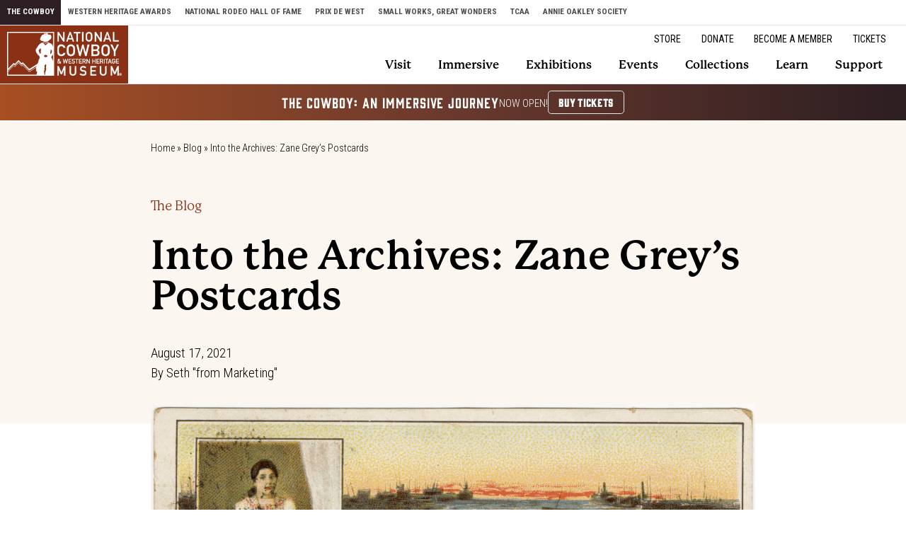

--- FILE ---
content_type: text/html; charset=UTF-8
request_url: https://nationalcowboymuseum.org/blog/travel-along-with-zane-grey-and-his-postcards/
body_size: 24546
content:
<!doctype html>
<html lang="en-US">
  <head>
    <!-- Google tag (gtag.js) -->
    <script async src="https://www.googletagmanager.com/gtag/js?id=G-S10324V5P5"></script>
    <script>
      window.dataLayer = window.dataLayer || [];
      function gtag(){dataLayer.push(arguments);}
      gtag('js', new Date());

      gtag('config', 'G-S10324V5P5');
    </script>
    <meta charset="utf-8">
<script>
var gform;gform||(document.addEventListener("gform_main_scripts_loaded",function(){gform.scriptsLoaded=!0}),document.addEventListener("gform/theme/scripts_loaded",function(){gform.themeScriptsLoaded=!0}),window.addEventListener("DOMContentLoaded",function(){gform.domLoaded=!0}),gform={domLoaded:!1,scriptsLoaded:!1,themeScriptsLoaded:!1,isFormEditor:()=>"function"==typeof InitializeEditor,callIfLoaded:function(o){return!(!gform.domLoaded||!gform.scriptsLoaded||!gform.themeScriptsLoaded&&!gform.isFormEditor()||(gform.isFormEditor()&&console.warn("The use of gform.initializeOnLoaded() is deprecated in the form editor context and will be removed in Gravity Forms 3.1."),o(),0))},initializeOnLoaded:function(o){gform.callIfLoaded(o)||(document.addEventListener("gform_main_scripts_loaded",()=>{gform.scriptsLoaded=!0,gform.callIfLoaded(o)}),document.addEventListener("gform/theme/scripts_loaded",()=>{gform.themeScriptsLoaded=!0,gform.callIfLoaded(o)}),window.addEventListener("DOMContentLoaded",()=>{gform.domLoaded=!0,gform.callIfLoaded(o)}))},hooks:{action:{},filter:{}},addAction:function(o,r,e,t){gform.addHook("action",o,r,e,t)},addFilter:function(o,r,e,t){gform.addHook("filter",o,r,e,t)},doAction:function(o){gform.doHook("action",o,arguments)},applyFilters:function(o){return gform.doHook("filter",o,arguments)},removeAction:function(o,r){gform.removeHook("action",o,r)},removeFilter:function(o,r,e){gform.removeHook("filter",o,r,e)},addHook:function(o,r,e,t,n){null==gform.hooks[o][r]&&(gform.hooks[o][r]=[]);var d=gform.hooks[o][r];null==n&&(n=r+"_"+d.length),gform.hooks[o][r].push({tag:n,callable:e,priority:t=null==t?10:t})},doHook:function(r,o,e){var t;if(e=Array.prototype.slice.call(e,1),null!=gform.hooks[r][o]&&((o=gform.hooks[r][o]).sort(function(o,r){return o.priority-r.priority}),o.forEach(function(o){"function"!=typeof(t=o.callable)&&(t=window[t]),"action"==r?t.apply(null,e):e[0]=t.apply(null,e)})),"filter"==r)return e[0]},removeHook:function(o,r,t,n){var e;null!=gform.hooks[o][r]&&(e=(e=gform.hooks[o][r]).filter(function(o,r,e){return!!(null!=n&&n!=o.tag||null!=t&&t!=o.priority)}),gform.hooks[o][r]=e)}});
</script>

    <meta name="viewport" content="width=device-width, initial-scale=1">
    <meta name='robots' content='index, follow, max-image-preview:large, max-snippet:-1, max-video-preview:-1' />
	<style>img:is([sizes="auto" i], [sizes^="auto," i]) { contain-intrinsic-size: 3000px 1500px }</style>
	
	<!-- This site is optimized with the Yoast SEO plugin v25.5 - https://yoast.com/wordpress/plugins/seo/ -->
	<title>Into the Archives: Zane Grey&#039;s Postcards - National Cowboy &amp; Western Heritage Museum</title>
	<link rel="canonical" href="https://nationalcowboymuseum.org/blog/travel-along-with-zane-grey-and-his-postcards/" />
	<meta property="og:locale" content="en_US" />
	<meta property="og:type" content="article" />
	<meta property="og:title" content="Into the Archives: Zane Grey&#039;s Postcards - National Cowboy &amp; Western Heritage Museum" />
	<meta property="og:url" content="https://nationalcowboymuseum.org/blog/travel-along-with-zane-grey-and-his-postcards/" />
	<meta property="og:site_name" content="National Cowboy &amp; Western Heritage Museum" />
	<meta property="article:modified_time" content="2021-08-17T20:27:15+00:00" />
	<meta property="og:image" content="https://nationalcowboymuseum.org/wp-content/uploads/2021/08/zg2-1024x660.png" />
	<meta property="og:image:width" content="1024" />
	<meta property="og:image:height" content="660" />
	<meta property="og:image:type" content="image/png" />
	<meta name="twitter:card" content="summary_large_image" />
	<meta name="twitter:label1" content="Est. reading time" />
	<meta name="twitter:data1" content="2 minutes" />
	<script type="application/ld+json" class="yoast-schema-graph">{"@context":"https://schema.org","@graph":[{"@type":"WebPage","@id":"https://nationalcowboymuseum.org/blog/travel-along-with-zane-grey-and-his-postcards/","url":"https://nationalcowboymuseum.org/blog/travel-along-with-zane-grey-and-his-postcards/","name":"Into the Archives: Zane Grey's Postcards - National Cowboy &amp; Western Heritage Museum","isPartOf":{"@id":"https://nationalcowboymuseum.org/#website"},"primaryImageOfPage":{"@id":"https://nationalcowboymuseum.org/blog/travel-along-with-zane-grey-and-his-postcards/#primaryimage"},"image":{"@id":"https://nationalcowboymuseum.org/blog/travel-along-with-zane-grey-and-his-postcards/#primaryimage"},"thumbnailUrl":"/wp-content/uploads/2021/08/zg2.png","datePublished":"2021-08-17T14:42:16+00:00","dateModified":"2021-08-17T20:27:15+00:00","breadcrumb":{"@id":"https://nationalcowboymuseum.org/blog/travel-along-with-zane-grey-and-his-postcards/#breadcrumb"},"inLanguage":"en-US","potentialAction":[{"@type":"ReadAction","target":["https://nationalcowboymuseum.org/blog/travel-along-with-zane-grey-and-his-postcards/"]}]},{"@type":"ImageObject","inLanguage":"en-US","@id":"https://nationalcowboymuseum.org/blog/travel-along-with-zane-grey-and-his-postcards/#primaryimage","url":"/wp-content/uploads/2021/08/zg2.png","contentUrl":"/wp-content/uploads/2021/08/zg2.png","width":1837,"height":1184},{"@type":"BreadcrumbList","@id":"https://nationalcowboymuseum.org/blog/travel-along-with-zane-grey-and-his-postcards/#breadcrumb","itemListElement":[{"@type":"ListItem","position":1,"name":"Home","item":"https://nationalcowboymuseum.org/"},{"@type":"ListItem","position":2,"name":"Blog","item":"https://nationalcowboymuseum.org/blog/"},{"@type":"ListItem","position":3,"name":"Into the Archives: Zane Grey&#8217;s Postcards"}]},{"@type":"WebSite","@id":"https://nationalcowboymuseum.org/#website","url":"https://nationalcowboymuseum.org/","name":"National Cowboy &amp; Western Heritage Museum","description":"","potentialAction":[{"@type":"SearchAction","target":{"@type":"EntryPoint","urlTemplate":"https://nationalcowboymuseum.org/search/{search_term_string}"},"query-input":{"@type":"PropertyValueSpecification","valueRequired":true,"valueName":"search_term_string"}}],"inLanguage":"en-US"},{"@type":"Person","@id":"https://nationalcowboymuseum.org/#/schema/person/cb4fe52fbda8759e1b478e576439462d","name":"Seth \"from Marketing\"","image":{"@type":"ImageObject","inLanguage":"en-US","@id":"https://nationalcowboymuseum.org/#/schema/person/image/","url":"https://secure.gravatar.com/avatar/f2167d04717ec50e1b532e7ddf0da7076b43d4c4f504b798b20ed07b929c2f8b?s=96&d=mm&r=g","contentUrl":"https://secure.gravatar.com/avatar/f2167d04717ec50e1b532e7ddf0da7076b43d4c4f504b798b20ed07b929c2f8b?s=96&d=mm&r=g","caption":"Seth \"from Marketing\""},"description":"Chief Marketing Officer"}]}</script>
	<!-- / Yoast SEO plugin. -->


<link rel="stylesheet" href="/wp-content/plugins/events-calendar-pro/build/css/tribe-events-pro-mini-calendar-block.css?ver=7.6.3"><style id='global-styles-inline-css'>
:root{--wp--preset--aspect-ratio--square: 1;--wp--preset--aspect-ratio--4-3: 4/3;--wp--preset--aspect-ratio--3-4: 3/4;--wp--preset--aspect-ratio--3-2: 3/2;--wp--preset--aspect-ratio--2-3: 2/3;--wp--preset--aspect-ratio--16-9: 16/9;--wp--preset--aspect-ratio--9-16: 9/16;--wp--preset--color--black: #000000;--wp--preset--color--cyan-bluish-gray: #abb8c3;--wp--preset--color--white: #ffffff;--wp--preset--color--pale-pink: #f78da7;--wp--preset--color--vivid-red: #cf2e2e;--wp--preset--color--luminous-vivid-orange: #ff6900;--wp--preset--color--luminous-vivid-amber: #fcb900;--wp--preset--color--light-green-cyan: #7bdcb5;--wp--preset--color--vivid-green-cyan: #00d084;--wp--preset--color--pale-cyan-blue: #8ed1fc;--wp--preset--color--vivid-cyan-blue: #0693e3;--wp--preset--color--vivid-purple: #9b51e0;--wp--preset--color--primary: #525ddc;--wp--preset--gradient--vivid-cyan-blue-to-vivid-purple: linear-gradient(135deg,rgba(6,147,227,1) 0%,rgb(155,81,224) 100%);--wp--preset--gradient--light-green-cyan-to-vivid-green-cyan: linear-gradient(135deg,rgb(122,220,180) 0%,rgb(0,208,130) 100%);--wp--preset--gradient--luminous-vivid-amber-to-luminous-vivid-orange: linear-gradient(135deg,rgba(252,185,0,1) 0%,rgba(255,105,0,1) 100%);--wp--preset--gradient--luminous-vivid-orange-to-vivid-red: linear-gradient(135deg,rgba(255,105,0,1) 0%,rgb(207,46,46) 100%);--wp--preset--gradient--very-light-gray-to-cyan-bluish-gray: linear-gradient(135deg,rgb(238,238,238) 0%,rgb(169,184,195) 100%);--wp--preset--gradient--cool-to-warm-spectrum: linear-gradient(135deg,rgb(74,234,220) 0%,rgb(151,120,209) 20%,rgb(207,42,186) 40%,rgb(238,44,130) 60%,rgb(251,105,98) 80%,rgb(254,248,76) 100%);--wp--preset--gradient--blush-light-purple: linear-gradient(135deg,rgb(255,206,236) 0%,rgb(152,150,240) 100%);--wp--preset--gradient--blush-bordeaux: linear-gradient(135deg,rgb(254,205,165) 0%,rgb(254,45,45) 50%,rgb(107,0,62) 100%);--wp--preset--gradient--luminous-dusk: linear-gradient(135deg,rgb(255,203,112) 0%,rgb(199,81,192) 50%,rgb(65,88,208) 100%);--wp--preset--gradient--pale-ocean: linear-gradient(135deg,rgb(255,245,203) 0%,rgb(182,227,212) 50%,rgb(51,167,181) 100%);--wp--preset--gradient--electric-grass: linear-gradient(135deg,rgb(202,248,128) 0%,rgb(113,206,126) 100%);--wp--preset--gradient--midnight: linear-gradient(135deg,rgb(2,3,129) 0%,rgb(40,116,252) 100%);--wp--preset--font-size--small: 13px;--wp--preset--font-size--medium: 20px;--wp--preset--font-size--large: 36px;--wp--preset--font-size--x-large: 42px;--wp--preset--spacing--20: 0.44rem;--wp--preset--spacing--30: 0.67rem;--wp--preset--spacing--40: 1rem;--wp--preset--spacing--50: 1.5rem;--wp--preset--spacing--60: 2.25rem;--wp--preset--spacing--70: 3.38rem;--wp--preset--spacing--80: 5.06rem;--wp--preset--shadow--natural: 6px 6px 9px rgba(0, 0, 0, 0.2);--wp--preset--shadow--deep: 12px 12px 50px rgba(0, 0, 0, 0.4);--wp--preset--shadow--sharp: 6px 6px 0px rgba(0, 0, 0, 0.2);--wp--preset--shadow--outlined: 6px 6px 0px -3px rgba(255, 255, 255, 1), 6px 6px rgba(0, 0, 0, 1);--wp--preset--shadow--crisp: 6px 6px 0px rgba(0, 0, 0, 1);}:root { --wp--style--global--content-size: 1140px;--wp--style--global--wide-size: 1140px; }:where(body) { margin: 0; }.wp-site-blocks > .alignleft { float: left; margin-right: 2em; }.wp-site-blocks > .alignright { float: right; margin-left: 2em; }.wp-site-blocks > .aligncenter { justify-content: center; margin-left: auto; margin-right: auto; }:where(.is-layout-flex){gap: 0.5em;}:where(.is-layout-grid){gap: 0.5em;}.is-layout-flow > .alignleft{float: left;margin-inline-start: 0;margin-inline-end: 2em;}.is-layout-flow > .alignright{float: right;margin-inline-start: 2em;margin-inline-end: 0;}.is-layout-flow > .aligncenter{margin-left: auto !important;margin-right: auto !important;}.is-layout-constrained > .alignleft{float: left;margin-inline-start: 0;margin-inline-end: 2em;}.is-layout-constrained > .alignright{float: right;margin-inline-start: 2em;margin-inline-end: 0;}.is-layout-constrained > .aligncenter{margin-left: auto !important;margin-right: auto !important;}.is-layout-constrained > :where(:not(.alignleft):not(.alignright):not(.alignfull)){max-width: var(--wp--style--global--content-size);margin-left: auto !important;margin-right: auto !important;}.is-layout-constrained > .alignwide{max-width: var(--wp--style--global--wide-size);}body .is-layout-flex{display: flex;}.is-layout-flex{flex-wrap: wrap;align-items: center;}.is-layout-flex > :is(*, div){margin: 0;}body .is-layout-grid{display: grid;}.is-layout-grid > :is(*, div){margin: 0;}body{padding-top: 0px;padding-right: 0px;padding-bottom: 0px;padding-left: 0px;}a:where(:not(.wp-element-button)){text-decoration: underline;}:root :where(.wp-element-button, .wp-block-button__link){background-color: #32373c;border-width: 0;color: #fff;font-family: inherit;font-size: inherit;line-height: inherit;padding: calc(0.667em + 2px) calc(1.333em + 2px);text-decoration: none;}.has-black-color{color: var(--wp--preset--color--black) !important;}.has-cyan-bluish-gray-color{color: var(--wp--preset--color--cyan-bluish-gray) !important;}.has-white-color{color: var(--wp--preset--color--white) !important;}.has-pale-pink-color{color: var(--wp--preset--color--pale-pink) !important;}.has-vivid-red-color{color: var(--wp--preset--color--vivid-red) !important;}.has-luminous-vivid-orange-color{color: var(--wp--preset--color--luminous-vivid-orange) !important;}.has-luminous-vivid-amber-color{color: var(--wp--preset--color--luminous-vivid-amber) !important;}.has-light-green-cyan-color{color: var(--wp--preset--color--light-green-cyan) !important;}.has-vivid-green-cyan-color{color: var(--wp--preset--color--vivid-green-cyan) !important;}.has-pale-cyan-blue-color{color: var(--wp--preset--color--pale-cyan-blue) !important;}.has-vivid-cyan-blue-color{color: var(--wp--preset--color--vivid-cyan-blue) !important;}.has-vivid-purple-color{color: var(--wp--preset--color--vivid-purple) !important;}.has-primary-color{color: var(--wp--preset--color--primary) !important;}.has-black-background-color{background-color: var(--wp--preset--color--black) !important;}.has-cyan-bluish-gray-background-color{background-color: var(--wp--preset--color--cyan-bluish-gray) !important;}.has-white-background-color{background-color: var(--wp--preset--color--white) !important;}.has-pale-pink-background-color{background-color: var(--wp--preset--color--pale-pink) !important;}.has-vivid-red-background-color{background-color: var(--wp--preset--color--vivid-red) !important;}.has-luminous-vivid-orange-background-color{background-color: var(--wp--preset--color--luminous-vivid-orange) !important;}.has-luminous-vivid-amber-background-color{background-color: var(--wp--preset--color--luminous-vivid-amber) !important;}.has-light-green-cyan-background-color{background-color: var(--wp--preset--color--light-green-cyan) !important;}.has-vivid-green-cyan-background-color{background-color: var(--wp--preset--color--vivid-green-cyan) !important;}.has-pale-cyan-blue-background-color{background-color: var(--wp--preset--color--pale-cyan-blue) !important;}.has-vivid-cyan-blue-background-color{background-color: var(--wp--preset--color--vivid-cyan-blue) !important;}.has-vivid-purple-background-color{background-color: var(--wp--preset--color--vivid-purple) !important;}.has-primary-background-color{background-color: var(--wp--preset--color--primary) !important;}.has-black-border-color{border-color: var(--wp--preset--color--black) !important;}.has-cyan-bluish-gray-border-color{border-color: var(--wp--preset--color--cyan-bluish-gray) !important;}.has-white-border-color{border-color: var(--wp--preset--color--white) !important;}.has-pale-pink-border-color{border-color: var(--wp--preset--color--pale-pink) !important;}.has-vivid-red-border-color{border-color: var(--wp--preset--color--vivid-red) !important;}.has-luminous-vivid-orange-border-color{border-color: var(--wp--preset--color--luminous-vivid-orange) !important;}.has-luminous-vivid-amber-border-color{border-color: var(--wp--preset--color--luminous-vivid-amber) !important;}.has-light-green-cyan-border-color{border-color: var(--wp--preset--color--light-green-cyan) !important;}.has-vivid-green-cyan-border-color{border-color: var(--wp--preset--color--vivid-green-cyan) !important;}.has-pale-cyan-blue-border-color{border-color: var(--wp--preset--color--pale-cyan-blue) !important;}.has-vivid-cyan-blue-border-color{border-color: var(--wp--preset--color--vivid-cyan-blue) !important;}.has-vivid-purple-border-color{border-color: var(--wp--preset--color--vivid-purple) !important;}.has-primary-border-color{border-color: var(--wp--preset--color--primary) !important;}.has-vivid-cyan-blue-to-vivid-purple-gradient-background{background: var(--wp--preset--gradient--vivid-cyan-blue-to-vivid-purple) !important;}.has-light-green-cyan-to-vivid-green-cyan-gradient-background{background: var(--wp--preset--gradient--light-green-cyan-to-vivid-green-cyan) !important;}.has-luminous-vivid-amber-to-luminous-vivid-orange-gradient-background{background: var(--wp--preset--gradient--luminous-vivid-amber-to-luminous-vivid-orange) !important;}.has-luminous-vivid-orange-to-vivid-red-gradient-background{background: var(--wp--preset--gradient--luminous-vivid-orange-to-vivid-red) !important;}.has-very-light-gray-to-cyan-bluish-gray-gradient-background{background: var(--wp--preset--gradient--very-light-gray-to-cyan-bluish-gray) !important;}.has-cool-to-warm-spectrum-gradient-background{background: var(--wp--preset--gradient--cool-to-warm-spectrum) !important;}.has-blush-light-purple-gradient-background{background: var(--wp--preset--gradient--blush-light-purple) !important;}.has-blush-bordeaux-gradient-background{background: var(--wp--preset--gradient--blush-bordeaux) !important;}.has-luminous-dusk-gradient-background{background: var(--wp--preset--gradient--luminous-dusk) !important;}.has-pale-ocean-gradient-background{background: var(--wp--preset--gradient--pale-ocean) !important;}.has-electric-grass-gradient-background{background: var(--wp--preset--gradient--electric-grass) !important;}.has-midnight-gradient-background{background: var(--wp--preset--gradient--midnight) !important;}.has-small-font-size{font-size: var(--wp--preset--font-size--small) !important;}.has-medium-font-size{font-size: var(--wp--preset--font-size--medium) !important;}.has-large-font-size{font-size: var(--wp--preset--font-size--large) !important;}.has-x-large-font-size{font-size: var(--wp--preset--font-size--x-large) !important;}
:where(.wp-block-post-template.is-layout-flex){gap: 1.25em;}:where(.wp-block-post-template.is-layout-grid){gap: 1.25em;}
:where(.wp-block-columns.is-layout-flex){gap: 2em;}:where(.wp-block-columns.is-layout-grid){gap: 2em;}
:root :where(.wp-block-pullquote){font-size: 1.5em;line-height: 1.6;}
</style>
<link rel="stylesheet" href="/wp-content/plugins/searchwp/assets/css/frontend/search-forms.min.css?ver=4.5.1"><link rel="stylesheet" href="/wp-content/themes/ncmsage/public/css/app.0107a1.css"><!-- Google Tag Manager -->
<script>(function(w,d,s,l,i){w[l]=w[l]||[];w[l].push({'gtm.start':
new Date().getTime(),event:'gtm.js'});var f=d.getElementsByTagName(s)[0],
j=d.createElement(s),dl=l!='dataLayer'?'&l='+l:'';j.async=true;j.src=
'https://www.googletagmanager.com/gtm.js?id='+i+dl;f.parentNode.insertBefore(j,f);
})(window,document,'script','dataLayer','GTM-P5DW395P');</script>
<!-- End Google Tag Manager -->
<!-- Meta Pixel Code -->
<script>
!function(f,b,e,v,n,t,s)
{if(f.fbq)return;n=f.fbq=function(){n.callMethod?
n.callMethod.apply(n,arguments):n.queue.push(arguments)};
if(!f._fbq)f._fbq=n;n.push=n;n.loaded=!0;n.version='2.0';
n.queue=[];t=b.createElement(e);t.async=!0;
t.src=v;s=b.getElementsByTagName(e)[0];
s.parentNode.insertBefore(t,s)}(window, document,'script',
'https://connect.facebook.net/en_US/fbevents.js');
fbq('init', '1876475429764355');
fbq('init', '163645517684645');
fbq('init', '1795283630792612');
fbq('track', 'PageView');
</script>
<noscript><img height="1" width="1" style="display:none"
src="https://www.facebook.com/tr?id=1876475429764355&ev=PageView&noscript=1"
/></noscript>
<noscript><img height="1" width="1" style="display:none"
src="https://www.facebook.com/tr?id=163645517684645&ev=PageView&noscript=1"
/></noscript>
<noscript><img height="1" width="1" style="display:none"
  src="https://www.facebook.com/tr?id=1795283630792612&ev=PageView&noscript=1"
/></noscript>
<!-- End Meta Pixel Code -->
<!-- Google tag (gtag.js) -->
<script async src="https://www.googletagmanager.com/gtag/js?id=AW-17327136764"></script>
<script>
  window.dataLayer = window.dataLayer || [];
  function gtag(){dataLayer.push(arguments);}
  gtag('js', new Date());

  gtag('config', 'AW-17327136764');
</script>
<script>
document.addEventListener('unii:tracking:metapixel', (( data ) => {
if (fbq) {
fbq(data.detail.command, data.detail.sendTo, data.detail.target, data.detail.options, { eventID: data.detail.eventId });
}
}), false);
</script>
<script>
  (function(t,i,c,k,x){
    if (!t.txp){t.txp=[];t.tx=function(c){t.txp.push(c);}}
    x=i.createElement(c);x.id='tx';x.src='//widgets.tickxcore.com/js/'+(1*Date.now())+'/box-office.js';
    k=i.getElementsByTagName(c)[0];k.parentNode.insertBefore(x,k)
  })(window, document, 'script');
</script>
<script type="text/javascript">
    (function(c,l,a,r,i,t,y){
        c[a]=c[a]||function(){(c[a].q=c[a].q||[]).push(arguments)};
        t=l.createElement(r);t.async=1;t.src="https://www.clarity.ms/tag/"+i;
        y=l.getElementsByTagName(r)[0];y.parentNode.insertBefore(t,y);
    })(window, document, "clarity", "script", "ujzqgcvqfu");
</script><meta name="tec-api-version" content="v1"><meta name="tec-api-origin" content="https://nationalcowboymuseum.org"><link rel="alternate" href="https://nationalcowboymuseum.org/wp-json/tribe/events/v1/" />		<script>
			document.documentElement.className = document.documentElement.className.replace('no-js', 'js');
		</script>
				<style>
			.no-js img.lazyload {
				display: none;
			}

			figure.wp-block-image img.lazyloading {
				min-width: 150px;
			}

			.lazyload,
			.lazyloading {
				--smush-placeholder-width: 100px;
				--smush-placeholder-aspect-ratio: 1/1;
				width: var(--smush-placeholder-width) !important;
				aspect-ratio: var(--smush-placeholder-aspect-ratio) !important;
			}

						.lazyload, .lazyloading {
				opacity: 0;
			}

			.lazyloaded {
				opacity: 1;
				transition: opacity 400ms;
				transition-delay: 0ms;
			}

					</style>
		<link rel="icon" href="/wp-content/uploads/2019/05/cropped-Logo-150x150.jpg" sizes="32x32">
<link rel="icon" href="/wp-content/uploads/2019/05/cropped-Logo-300x300.jpg" sizes="192x192">
<link rel="apple-touch-icon" href="/wp-content/uploads/2019/05/cropped-Logo-300x300.jpg">
<meta name="msapplication-TileImage" content="/wp-content/uploads/2019/05/cropped-Logo-300x300.jpg">
		<style id="wp-custom-css">
			.post-type-archive-exhibition .main > div.alignfull > .w-full > .flex {
	width: 100%;
}

#post-43619 .wp-element-button, #post-43619 .wp-block-button__link {
	color: #fff;
	text-decoration: none !important;
	background-color: #53B7E8;
	border-color: #53B7E8;
}

.main .tribe-events-view {
	width: auto;
}

.newsletter-form .gform_required_legend {
	display: none;
}

.wp-block-image.aligncenter > img {
	margin-left: auto;
	margin-right: auto;
}

.wha-kick-off.wp-block-group {
	padding: 0;
}

.wha-kick-off .text-callout-wrapper {
	padding-top: 2rem;
}

.wha-kick-off .background-overlay {
	display: none;
}

.wha-kick-off .party-highlights {
	border: 1px solid #fff;
	margin-top: 1rem;
	padding: 1rem;
	padding-bottom: 0;
}

.wha-kick-off .party-highlights ul {
	text-align: left;
	font-size: 0.9rem;
}

.wha-kick-off .live-music img {
	max-height: 300px;
	margin-top: 1rem;
}

@media screen and (min-width: 1024px) {
	.wha-kick-off .live-music img {
		max-height: none;
	}
	
	.wha-kick-off .party-highlights .highlights {
	padding-left: 3rem;
	padding-right: 2rem;
}
}

.wha-kick-off .party-highlights ul li {
	margin-bottom: 0.5rem;
}

.related-events .event-listing.flex {
		display: block;
	}

@media screen and (min-width: 768px) {
	.related-events .event-listing.flex {
		display: flex;
	}
}

.newsletter-form .gform_wrapper.gravity-theme form .gform-body input[type=email].medium, .newsletter-form .gform_wrapper.gravity-theme form .gform_footer input[type=email].medium {
    --tw-border-opacity: 1;
    border-color: rgba(229, 229, 229, var(--tw-border-opacity));
    font-size: 1rem;
    padding: 1rem;
    width: 100%;
}

.home.page .upcoming-events .card-image, .home.page .upcoming-events .card-image>img,
.page-id-21501 #annual.upcoming-events .card-image,
.page-id-21501 #annual.upcoming-events .card-image>img {
	height: auto;
	object-fit: contain;
}

.goin-west-music-fest .alert-bar > div .alert-container {
	padding: 0.75rem 1rem;
}

.goin-west-music-fest .alert-bar > div .alert-container a {
	text-decoration: none;
	font-weight: bold;
	transition: all ease-in-out 500ms;
}

.goin-west-music-fest .alert-bar > div .alert-container a:hover {
	transform: scale(1.1)
}

.ticket-quantity .instruction {
	display: none;
}

.ticket-quantity span.gfield_required {
	display: none !important;
}

.ticket-desc .gfield_description {
	font-size: 1rem !important;
}

.ticket-desc .ginput_product_price_wrapper {
	font-weight: bold;
	text-transform: uppercase;
}

.ticket-desc .gfield_label {
	font-size: 1.2rem !important;
}

.ticket-quantity .gfield_label {
	font-size: 0.8rem !important;
	text-transform: uppercase;
}

#gform_191 .gform_footer .button {
	cursor: pointer;
	background: #000;
	color: #fff;
	transition-duration: 200ms;
	transition-property: all;
	transition-timing-function: linear;
	font-size: 1.1rem;
}

#gform_191 .gform_footer .button:hover {
	transform: scale(1.05);
}

@media (min-width: 1024px) {
	#gform_191 .gform_footer .button {
		width: auto;
	}
}

.wha header {
	z-index: 99;
}

.bg-wha-black {
	background-color: #000;
}

.bg-wha-black .text-white {
	color: #bfa96b;
}

.cta-mobile .button.border-black.bg-beige {
	color: #000;
}

.cta-mobile {
	margin: 1rem 0;
}

.cta.cta-multi .button {
	padding-left: 1rem;
	padding-right: 1rem;
	margin: 0;
	margin-top: 0.5rem;
}

@media (min-width: 1024px) {
	.cta.cta-multi .button {
		margin: 0;
	}
}

@media screen and (max-width: 1350px) {
	.cta.cta-multi .button {
		font-size: 0.65rem;
		padding-left: 0.5rem;
		padding-right: 0.5rem;
	}
}

.cta.cta-multi {
	gap: 10px;
}
@media screen and (max-width: 1024px) {
.cta.cta-multi .button+.button {
	margin-left: 0;
}
}

.sticky.sub-nav .cta.cta-multi .button+.button {
	margin-left: 0;
}

.award-date-header {
	display: none;
}

.virtual-exhibit-item blockquote {
	font-size: 1rem;
}

.rhs .gform_wrapper.gravity-theme {
	background-color: transparent;
}

.rhs header.banner .nav-primary>ul>li:hover ul.sub-menu {
	background-color: rgba(251,246,240,var(--tw-bg-opacity));
}
@media only screen and (min-width: 700px) {
.page-template-template-rhs.nomination-form {
        font-family: inherit;
        font-size: 1rem;
        line-height: inherit;
        padding-bottom: 5px
    }
}

.section-note img.aligncenter {
	margin: auto;
}

.type-exhibition .dates .button {
	margin-top: 1rem;
}

@media only screen and (max-width: 767px) {
	.home .hero .hero-text .button,
	.immersive-hero.hero .hero-text .button {
		display: block;
		margin-bottom: 1rem;
	}
	
	.home .hero {
		height: 100vh;
	}
	
	.immersive-hero.hero {
		min-height: 670px;
		height: 115vh;
	}
	
	.home .hero p {
		font-size: 0.9rem;
	}
	
	.home .hero h1,
	.immersive-hero.hero h1 {
		font-size: 2.5rem;
	}
}

	.home .hero .hero-text .button:last-child,
.immersive-hero.hero .hero-text .button:last-child {
		background: #fff;
		color: #8A3116;
	}

	.immersive-hero.hero .hero-text-wrapper {
		align-items: end;
	}
	
	.immersive-hero.hero .hero-text-wrapper .hero-text {
		margin-top: 0;
		padding-bottom: 1rem;
	}

.ticket-highlight > a {
	border: 1px solid #8A3116;
	color: #8A3116;
	font-weight: bold;
}

.ticket-highlight > a:hover {
	text-decoration: none !important;
}

@media (min-width: 768px) {
	.ticket-highlight > a {
	text-align: center;
	padding-left: 1rem;
		padding-right: 1rem;
}
	
		.immersive-hero.hero.h-tall {
		height: 110vh;
			min-height: 675px;
	}
	
		.immersive-hero.hero .hero-text-wrapper .hero-text {
		padding-bottom: 4rem;
	}
}

.explore-list .card-image {
	height: auto;
	aspect-ratio: 1 / 1;
}

@media (min-width: 1300px) {
		.immersive-hero.hero.h-tall {
		height: 80vh;
			min-height: 750px;
	}
	
}

@media (min-width: 1024px) and (max-height: 650px) {
		.immersive-hero.hero.h-tall {
		height: 130vh;
	}
	
}

.explore-list .card-image {
	height: auto;
	aspect-ratio: 1 / 1;
}

.custom-template-wrapper.rhs .sponsor-list .sponsor-logos-list li.text-xs {
	font-size: 1rem !important;
	font-weight: bold;
}

.custom-template-wrapper.rhs .sponsor-list .sponsor-logos-list li.text-sm {
	font-size: 1.2rem !important;
}

.custom-template-wrapper.rhs .sponsor-list .sponsor-logos-list li.text-xl {
	font-weight: bold;
}

.custom-template-wrapper.rhs .sponsor-list .sponsor-logos-list li.text-xs img {
	max-height: 100px;
	width: auto;
}

.custom-template-wrapper.rhs .sponsor-list .sponsor-logos-list li.text-sm img {
	max-height: 175px;
	width: auto;
}

.page-id-49838 .page-header .underline::before {
    content: '&';
}

.page-id-49838 .page-header .underline {
    text-decoration: none;
}

.experience-hero.hero .hero-text-wrapper {
	align-items: end;
}

.feature-list.experience {
	background-color: #000;
	padding-top: 2rem;
}

.immersive-side-by .section-text p.uppercase {
	text-transform: none;
	font-weight: bold;
}

.bg-black .bg-brown.section-text-wrapper {
	background-color: #000;
}

.hero-logo {
	max-width: 475px;
}

.the-cowboy-an-immersive-journey .global-alert-bar {
	display: none;
}

.heritage_awards .kiosk-single-year.award-text {
	font-weight: bold;
	margin-top: 1rem;
}

@media only screen and (min-width: 700px) {
    .heritage_awards .kiosk-single-year.award-text {
        display: block;
			font-weight: bold;
    }
}		</style>
		  </head>

  <body class="wp-singular blog-template-default single single-blog postid-34327 wp-embed-responsive wp-theme-ncmsage tribe-no-js page-template-sage-starter-theme travel-along-with-zane-grey-and-his-postcards">
    <!-- Google Tag Manager (noscript) -->
<noscript><iframe data-src="https://www.googletagmanager.com/ns.html?id=GTM-P5DW395P"
height="0" width="0" style="display:none;visibility:hidden" src="[data-uri]" class="lazyload" data-load-mode="1"></iframe></noscript>
<!-- End Google Tag Manager (noscript) -->    
    <div id="app">
      <a class="sr-only focus:not-sr-only" href="#main">
  Skip to content
</a>

<div class="border-b border-gray-200 overflow-visible">
  
  <div
    class="
      flex items-center
      gap-1
      overflow-x-auto whitespace-nowrap
      flex-nowrap
      overscroll-x-contain
      touch-pan-x
      snap-x snap-mandatory
      scrollbar-hide
      md:overflow-x-visible md:snap-none md:touch-auto
    "
  >
          <div class="relative group shrink-0 brand-name snap-start md:snap-none  active ">
        <!-- Brand name link -->
        <a
          href="/"
                    class="inline-flex uppercase items-center rounded text-xs px-2 py-1 pb-2 text-black/70
                 hover:text-black focus:outline-none font-bold focus-visible:ring focus-visible:ring-black/20"
        >
          The Cowboy
        </a>

        <!-- Dropdown (entire area clickable) -->
        <a
          href="/"
                    aria-label="The Cowboy"
          class="pointer-events-none absolute left-0 top-full z-50 block w-48
                 translate-y-1 opacity-0 transition
                 group-hover:pointer-events-auto group-hover:translate-y-0 group-hover:opacity-100
                 group-focus-within:pointer-events-auto group-focus-within:translate-y-0 group-focus-within:opacity-100
                 hidden md:block
          "
          style="z-index: 999;"
        >
          <div class="rounded border border-black/10 bg-white p-3 shadow-lg hover:bg-white transition">
            <div class="image-placeholder aspect-square w-full h-full flex items-center justify-center">
              <img
                data-src="/wp-content/uploads/2022/10/cowboy_logo_horizontal_clay.png"
                alt="The Cowboy logo"
                class="w-auto lazyload"
                               
                draggable="false"
 src="[data-uri]" style="--smush-placeholder-width: 263px; --smush-placeholder-aspect-ratio: 263/100;" />
            </div>

                      </div>
        </a>
      </div>
          <div class="relative group shrink-0 brand-name snap-start md:snap-none  not-active ">
        <!-- Brand name link -->
        <a
          href="/western-heritage-awards/"
                    class="inline-flex uppercase items-center rounded text-xs px-2 py-1 pb-2 text-black/70
                 hover:text-black focus:outline-none font-bold focus-visible:ring focus-visible:ring-black/20"
        >
          Western Heritage Awards
        </a>

        <!-- Dropdown (entire area clickable) -->
        <a
          href="/western-heritage-awards/"
                    aria-label="Western Heritage Awards"
          class="pointer-events-none absolute left-0 top-full z-50 block w-48
                 translate-y-1 opacity-0 transition
                 group-hover:pointer-events-auto group-hover:translate-y-0 group-hover:opacity-100
                 group-focus-within:pointer-events-auto group-focus-within:translate-y-0 group-focus-within:opacity-100
                 hidden md:block
          "
          style="z-index: 999;"
        >
          <div class="rounded border border-black/10 bg-white p-3 shadow-lg hover:bg-white transition">
            <div class="image-placeholder aspect-square w-full h-full flex items-center justify-center">
              <img
                data-src="/wp-content/uploads/2026/01/wha-black-300x218.png"
                alt="Western Heritage Awards logo"
                class="w-auto lazyload"
                                  style="--smush-placeholder-width: 300px; --smush-placeholder-aspect-ratio: 300/218;max-width: 175px;"
                               
                draggable="false"
 src="[data-uri]" />
            </div>

                      </div>
        </a>
      </div>
          <div class="relative group shrink-0 brand-name snap-start md:snap-none  not-active ">
        <!-- Brand name link -->
        <a
          href="/national-rodeo-hall-of-fame/"
                    class="inline-flex uppercase items-center rounded text-xs px-2 py-1 pb-2 text-black/70
                 hover:text-black focus:outline-none font-bold focus-visible:ring focus-visible:ring-black/20"
        >
          National Rodeo Hall of Fame
        </a>

        <!-- Dropdown (entire area clickable) -->
        <a
          href="/national-rodeo-hall-of-fame/"
                    aria-label="National Rodeo Hall of Fame"
          class="pointer-events-none absolute left-0 top-full z-50 block w-48
                 translate-y-1 opacity-0 transition
                 group-hover:pointer-events-auto group-hover:translate-y-0 group-hover:opacity-100
                 group-focus-within:pointer-events-auto group-focus-within:translate-y-0 group-focus-within:opacity-100
                 hidden md:block
          "
          style="z-index: 999;"
        >
          <div class="rounded border border-black/10 bg-white p-3 shadow-lg hover:bg-white transition">
            <div class="image-placeholder aspect-square w-full h-full flex items-center justify-center">
              <img
                data-src="/wp-content/uploads/2025/08/NRHOF_FullColor_WhiteBadge-257x300.png"
                alt="National Rodeo Hall of Fame logo"
                class="w-auto lazyload"
                                  style="--smush-placeholder-width: 257px; --smush-placeholder-aspect-ratio: 257/300;max-width: 150px;"
                               
                draggable="false"
 src="[data-uri]" />
            </div>

                      </div>
        </a>
      </div>
          <div class="relative group shrink-0 brand-name snap-start md:snap-none  not-active ">
        <!-- Brand name link -->
        <a
          href="https://pdw.nationalcowboymuseum.org"
                      target="_blank"
            rel="noopener"
                    class="inline-flex uppercase items-center rounded text-xs px-2 py-1 pb-2 text-black/70
                 hover:text-black focus:outline-none font-bold focus-visible:ring focus-visible:ring-black/20"
        >
          Prix de West
        </a>

        <!-- Dropdown (entire area clickable) -->
        <a
          href="https://pdw.nationalcowboymuseum.org"
                      target="_blank"
          rel="noopener"
                    aria-label="Prix de West"
          class="pointer-events-none absolute left-0 top-full z-50 block w-48
                 translate-y-1 opacity-0 transition
                 group-hover:pointer-events-auto group-hover:translate-y-0 group-hover:opacity-100
                 group-focus-within:pointer-events-auto group-focus-within:translate-y-0 group-focus-within:opacity-100
                 hidden md:block
          "
          style="z-index: 999;"
        >
          <div class="rounded border border-black/10 bg-white p-3 shadow-lg hover:bg-white transition">
            <div class="image-placeholder aspect-square w-full h-full flex items-center justify-center">
              <img
                data-src="/wp-content/uploads/2026/01/pdw-black-300x101.png"
                alt="Prix de West logo"
                class="w-auto lazyload"
                               
                draggable="false"
 src="[data-uri]" style="--smush-placeholder-width: 300px; --smush-placeholder-aspect-ratio: 300/101;" />
            </div>

                      </div>
        </a>
      </div>
          <div class="relative group shrink-0 brand-name snap-start md:snap-none  not-active ">
        <!-- Brand name link -->
        <a
          href="https://swgw.nationalcowboymuseum.org"
                      target="_blank"
            rel="noopener"
                    class="inline-flex uppercase items-center rounded text-xs px-2 py-1 pb-2 text-black/70
                 hover:text-black focus:outline-none font-bold focus-visible:ring focus-visible:ring-black/20"
        >
          Small Works, Great Wonders
        </a>

        <!-- Dropdown (entire area clickable) -->
        <a
          href="https://swgw.nationalcowboymuseum.org"
                      target="_blank"
          rel="noopener"
                    aria-label="Small Works, Great Wonders"
          class="pointer-events-none absolute left-0 top-full z-50 block w-48
                 translate-y-1 opacity-0 transition
                 group-hover:pointer-events-auto group-hover:translate-y-0 group-hover:opacity-100
                 group-focus-within:pointer-events-auto group-focus-within:translate-y-0 group-focus-within:opacity-100
                 hidden md:block
          "
          style="z-index: 999;"
        >
          <div class="rounded border border-black/10 bg-white p-3 shadow-lg hover:bg-white transition">
            <div class="image-placeholder aspect-square w-full h-full flex items-center justify-center">
              <img
                data-src="/wp-content/uploads/2026/01/swgw-300x214.png"
                alt="Small Works, Great Wonders logo"
                class="w-auto lazyload"
                               
                draggable="false"
 src="[data-uri]" style="--smush-placeholder-width: 300px; --smush-placeholder-aspect-ratio: 300/214;" />
            </div>

                      </div>
        </a>
      </div>
          <div class="relative group shrink-0 brand-name snap-start md:snap-none  not-active ">
        <!-- Brand name link -->
        <a
          href="https://tcaa.nationalcowboymuseum.org"
                      target="_blank"
            rel="noopener"
                    class="inline-flex uppercase items-center rounded text-xs px-2 py-1 pb-2 text-black/70
                 hover:text-black focus:outline-none font-bold focus-visible:ring focus-visible:ring-black/20"
        >
          TCAA
        </a>

        <!-- Dropdown (entire area clickable) -->
        <a
          href="https://tcaa.nationalcowboymuseum.org"
                      target="_blank"
          rel="noopener"
                    aria-label="TCAA"
          class="pointer-events-none absolute left-0 top-full z-50 block w-48
                 translate-y-1 opacity-0 transition
                 group-hover:pointer-events-auto group-hover:translate-y-0 group-hover:opacity-100
                 group-focus-within:pointer-events-auto group-focus-within:translate-y-0 group-focus-within:opacity-100
                 hidden md:block
          "
          style="z-index: 999;"
        >
          <div class="rounded border border-black/10 bg-white p-3 shadow-lg hover:bg-white transition">
            <div class="image-placeholder aspect-square w-full h-full flex items-center justify-center">
              <img
                data-src="/wp-content/uploads/2026/01/tcaa-300x283.png"
                alt="TCAA logo"
                class="w-auto lazyload"
                                  style="--smush-placeholder-width: 300px; --smush-placeholder-aspect-ratio: 300/283;max-width: 175px;"
                               
                draggable="false"
 src="[data-uri]" />
            </div>

                      </div>
        </a>
      </div>
          <div class="relative group shrink-0 brand-name snap-start md:snap-none  not-active ">
        <!-- Brand name link -->
        <a
          href="/annie-oakley-society/"
                    class="inline-flex uppercase items-center rounded text-xs px-2 py-1 pb-2 text-black/70
                 hover:text-black focus:outline-none font-bold focus-visible:ring focus-visible:ring-black/20"
        >
          Annie Oakley Society
        </a>

        <!-- Dropdown (entire area clickable) -->
        <a
          href="/annie-oakley-society/"
                    aria-label="Annie Oakley Society"
          class="pointer-events-none absolute left-0 top-full z-50 block w-48
                 translate-y-1 opacity-0 transition
                 group-hover:pointer-events-auto group-hover:translate-y-0 group-hover:opacity-100
                 group-focus-within:pointer-events-auto group-focus-within:translate-y-0 group-focus-within:opacity-100
                 hidden md:block
          "
          style="z-index: 999;"
        >
          <div class="rounded border border-black/10 bg-white p-3 shadow-lg hover:bg-white transition">
            <div class="image-placeholder aspect-square w-full h-full flex items-center justify-center">
              <img
                data-src="/wp-content/uploads/2019/10/AOS_logo-300x214.jpg"
                alt="Annie Oakley Society logo"
                class="w-auto lazyload"
                               
                draggable="false"
 src="[data-uri]" style="--smush-placeholder-width: 300px; --smush-placeholder-aspect-ratio: 300/214;" />
            </div>

                      </div>
        </a>
      </div>
      </div>
</div>


<style>
  .scrollbar-hide::-webkit-scrollbar { display: none; }
  .scrollbar-hide { -ms-overflow-style: none; scrollbar-width: none; }
  .brand-name > a { font-size: 0.6rem }
  .brand-name.active { background-color: #2C1E22; }
  .brand-name.active > a { color: #fff; }
</style>
<header class="banner text-black justify-between lg:pr-6 border-b border-solid border-gray-200 bg-white relative">
  <a class="brand text-black p-2" href="https://nationalcowboymuseum.org/">
    <img data-src="/wp-content/uploads/2022/10/cowboy_logo_horizontal.png" alt="National Cowboy &amp; Western Heritage Museum" src="[data-uri]" class="lazyload" style="--smush-placeholder-width: 526px; --smush-placeholder-aspect-ratio: 526/200;" />
  </a>
  <div class="z-50 nav-toggle absolute right-6 lg:hidden top-1/2 -mt-3">
    <a class="header-toggler" href="#"><i class="fa fa-bars text-xl"></i><span class="sr-only">Menu</span></a>
  </div>
  <div id="header-navigation" class="hidden absolute w-full z-40 transition-all ease-in-out duration-500 right-0 left-0 navigation lg:flex lg:relative lg:right-auto lg:top-auto flex-col items-end">
          <nav class="nav-sub order-2 lg:order-1 flex items-end mt-2 mb-1" aria-label="Live the Code">
        <ul id="menu-live-the-code" class="nav"><li class="menu-item menu-store"><a target="_blank" rel="noopener" href="https://persimmonhillstore.com">Store</a></li>
<li class="menu-item menu-donate"><a href="https://nationalcowboymuseum.org/support/donate/">Donate</a></li>
<li class="menu-item menu-become-a-member"><a href="https://nationalcowboymuseum.org/support/memberships/">Become a Member</a></li>
<li class="menu-item menu-tickets"><a href="https://nationalcowboymuseum.org/tickets">Tickets</a></li>
</ul>
      </nav>
              <nav class="nav-primary order-1 lg:order-2 flex items-center" aria-label="Main Menu">
        <ul id="menu-main-menu" class="nav"><li class="menu-item menu-item-has-children menu-visit"><a href="https://nationalcowboymuseum.org/plan-your-visit/">Visit</a>
<ul class="sub-menu">
	<li class="menu-item menu-plan-your-visit"><a href="https://nationalcowboymuseum.org/plan-your-visit/">Plan Your Visit</a></li>
	<li class="menu-item menu-memberships"><a href="https://nationalcowboymuseum.org/support/memberships/">Memberships</a></li>
	<li class="menu-item menu-guided-tours"><a href="https://nationalcowboymuseum.org/plan-your-visit/tours/">Guided Tours</a></li>
</ul>
</li>
<li class="menu-item menu-immersive"><a href="https://nationalcowboymuseum.org/the-cowboy-an-immersive-journey/">Immersive</a></li>
<li class="menu-item menu-exhibitions"><a href="/exhibitions/">Exhibitions</a></li>
<li class="menu-item menu-item-has-children menu-events"><a href="https://nationalcowboymuseum.org/events/">Events</a>
<ul class="sub-menu">
	<li class="menu-item menu-events-calendar"><a href="/calendar/">Events Calendar</a></li>
	<li class="menu-item menu-kids-family"><a href="/calendar/category/kids/">Kids &#038; Family</a></li>
	<li class="menu-item menu-corporate-private-events"><a href="https://nationalcowboymuseum.org/facility-rentals-okc/">Corporate &#038; Private Events</a></li>
	<li class="menu-item menu-western-heritage-awards"><a href="https://nationalcowboymuseum.org/western-heritage-awards/">Western Heritage Awards</a></li>
	<li class="menu-item menu-chuck-wagon-festival"><a href="https://nationalcowboymuseum.org/annual-chuck-wagon-festival/">Chuck Wagon Festival</a></li>
	<li class="menu-item menu-prix-de-west"><a href="https://pdw.nationalcowboymuseum.org">Prix de West</a></li>
	<li class="menu-item menu-national-day-of-the-cowboy"><a href="https://nationalcowboymuseum.org/national-day-of-the-cowboy/">National Day of the Cowboy</a></li>
	<li class="menu-item menu-traditional-cowboy-arts-association-exhibition-sale"><a href="https://nationalcowboymuseum.org/traditional-cowboy-arts-exhibition-sale/">Traditional Cowboy Arts Association Exhibition &amp; Sale</a></li>
	<li class="menu-item menu-hallowest"><a href="https://nationalcowboymuseum.org/event/hallowest-3/">HalloWest</a></li>
	<li class="menu-item menu-annie-oakley-society-luncheon"><a href="https://nationalcowboymuseum.org/annie-oakley-society/luncheon/">Annie Oakley Society Luncheon</a></li>
	<li class="menu-item menu-small-works-great-wonders"><a href="https://nationalcowboymuseum.org/small-works-great-wonders/">Small Works, Great Wonders</a></li>
	<li class="menu-item menu-national-rodeo-hall-of-fame-weekend"><a href="https://nationalcowboymuseum.org/national-rodeo-hall-of-fame/">National Rodeo Hall of Fame Weekend</a></li>
	<li class="menu-item menu-deck-the-hall"><a href="https://nationalcowboymuseum.org/event/deck-the-hall-featuring-red-steagall-and-the-boys-in-the-bunkhouse/">Deck the Hall</a></li>
</ul>
</li>
<li class="menu-item menu-item-has-children menu-collections"><a href="https://nationalcowboymuseum.org/collections/">Collections</a>
<ul class="sub-menu">
	<li class="menu-item menu-heart-and-soul"><a href="https://nationalcowboymuseum.org/collections/heart-and-soul/">Heart and Soul</a></li>
	<li class="menu-item menu-galleries"><a href="/collections/galleries/">Galleries</a></li>
	<li class="menu-item menu-silberman-native-american-collection"><a href="https://images.nationalcowboymuseum.org/collections-a-z/silberman-native-american-collection">Silberman Native American Collection</a></li>
	<li class="menu-item menu-dickinson-research-center"><a href="/drc/">Dickinson Research Center</a></li>
	<li class="menu-item menu-awards-halls-of-fame"><a href="/collections/awards/">Awards &#038; Halls of Fame</a></li>
</ul>
</li>
<li class="menu-item menu-item-has-children menu-learn"><a href="#">Learn</a>
<ul class="sub-menu">
	<li class="menu-item menu-kids-families"><a href="https://nationalcowboymuseum.org/learn/family-events-activities/">Kids &#038; Families</a></li>
	<li class="menu-item menu-teacher-schools"><a href="https://nationalcowboymuseum.org/learn/teachers-schools/">Teacher &#038; Schools</a></li>
	<li class="menu-item menu-teacher-resources"><a href="https://nationalcowboymuseum.org/learn/teacher-resources/">Teacher Resources</a></li>
</ul>
</li>
<li class="menu-item menu-item-has-children menu-support"><a href="https://nationalcowboymuseum.org/support/">Support</a>
<ul class="sub-menu">
	<li class="menu-item menu-capital-campaign"><a href="https://nationalcowboymuseum.org/live-the-code/">Capital Campaign</a></li>
	<li class="menu-item menu-memberships"><a href="https://nationalcowboymuseum.org/support/memberships/">Memberships</a></li>
	<li class="menu-item menu-annie-oakley-society"><a href="https://nationalcowboymuseum.org/annie-oakley-society/">Annie Oakley Society</a></li>
	<li class="menu-item menu-prix-de-west-society"><a href="https://nationalcowboymuseum.org/pdw-society/">Prix de West Society</a></li>
	<li class="menu-item menu-rodeo-memberships"><a href="https://nationalcowboymuseum.org/rodeo-memberships/">Rodeo Memberships</a></li>
	<li class="menu-item menu-volunteer-at-the-cowboy"><a href="https://nationalcowboymuseum.org/support/volunteer/">Volunteer at The Cowboy</a></li>
</ul>
</li>
</ul>
      </nav>
      </div>
</header>
    <div class="alert-bar global-alert-bar alignfull">
    <div class="text-white bg-immersive text-center">
    <div class="p-2 pb-4 lg:pb-2 container icon-alert flex flex-col lg:flex-row justify-center items-center gap-1 lg:gap-x-6 lg:gap-y-0 alert-container">
                <div class="icon"><h4 class="font-base">The Cowboy: An Immersive Journey</h4></div>
            <div class="alert-content">
        <p>NOW OPEN!</p>
      </div>
      <div class="alert-action"><a class="button button-xs" href="/immersive/">Buy Tickets</a></div>
    </div>
  </div>
  </div>
  <div class="content-wrapper">
    <main id="main" class="main">
                           <article class="post-34327 blog type-blog status-publish has-post-thumbnail hentry blogcategory-dickinson-research-center blogcategory-into-the-archives">
  <header class="px-6 lg:px-0 alignfull pt-12 pb-6 bg-beige mb-6">
    <div class="container">
              <div class="breadcrumbs text-xs -mt-6 mb-12">
  <span><span><a href="https://nationalcowboymuseum.org/">Home</a></span> » <span><a href="https://nationalcowboymuseum.org/blog/">Blog</a></span> » <span class="breadcrumb_last" aria-current="page">Into the Archives: Zane Grey&#8217;s Postcards</span></span></div>
            <div class="font-serif mb-6 text-clay"><a href="/blog/">The Blog</a></div>
            <h1 class="entry-title">
        Into the Archives: Zane Grey&#8217;s Postcards
      </h1>
              <time class="updated" datetime="2021-08-17T14:42:16+00:00">
  August 17, 2021
</time>

<p class="byline author vcard">
  <span>By</span>
  Seth &quot;from Marketing&quot;
</p>
          </div>
  </header>

      <div class="featured-image mb-6 -mt-12">
      <img width="1837" height="1184" data-src="/wp-content/uploads/2021/08/zg2.png" class="attachment-post-thumbnail size-post-thumbnail wp-post-image lazyload" alt="" decoding="async" data-srcset="/wp-content/uploads/2021/08/zg2.png 1837w, /wp-content/uploads/2021/08/zg2-300x193.png 300w, /wp-content/uploads/2021/08/zg2-1024x660.png 1024w, /wp-content/uploads/2021/08/zg2-768x495.png 768w, /wp-content/uploads/2021/08/zg2-1536x990.png 1536w, /wp-content/uploads/2021/08/zg2-500x322.png 500w, /wp-content/uploads/2021/08/zg2-1000x645.png 1000w" data-sizes="(max-width: 1837px) 100vw, 1837px" src="[data-uri]" style="--smush-placeholder-width: 1837px; --smush-placeholder-aspect-ratio: 1837/1184;">
    </div>
    <div class="entry-content mb-12">
    <p><p><span class="TextRun SCXW54719106 BCX0" lang="EN-US" xml:lang="EN-US" data-contrast="auto"><span class="NormalTextRun SCXW54719106 BCX0">Want to plan your next excursion but don&#8217;t know where to go? Take some ideas from notable western author Zane Grey!</span></span></p>
<p><span class="EOP SCXW54719106 BCX0" data-ccp-props="{&quot;335551550&quot;:1,&quot;335551620&quot;:1}">He wrote 89 books and 56 were Westerns. If you love the West you&#8217;ve probably read a Zane Grey book or two. <span style="font-weight: 400;">Our <a href="https://nationalcowboymuseum.org/drc/">Dickinson Research Center</a> has a huge archive of photos, magazines, papers and even these Zane Grey postcards. Take some travel notes.</span></span></p><p></p>
<h3><b><span data-contrast="auto">Tampico, Mexico</span></b><span data-ccp-props="{&quot;335551550&quot;:1,&quot;335551620&quot;:1}"> </span></h3>
<p><span data-contrast="auto">Zane Grey and his wife, Lina Elise “Dolly” Grey, traveled to Tampico, Mexico in 1907. Located on the coast of the gulf of Mexico, this port city is also bordered by the Panuco River. During the early 20</span><span data-contrast="auto">th</span><span data-contrast="auto"> century, the city was the chief oil-exporting port of the Americas and the second busiest port in the world!</span><span data-ccp-props="{&quot;335551550&quot;:1,&quot;335551620&quot;:1}"> </span></p><div class='old-image'><img decoding="async" width="1024" height="661" data-src="/wp-content/uploads/2021/08/zg1-1024x661.png" class="attachment-large size-large lazyload" alt="" data-srcset="/wp-content/uploads/2021/08/zg1-1024x661.png 1024w, /wp-content/uploads/2021/08/zg1-300x194.png 300w, /wp-content/uploads/2021/08/zg1-768x495.png 768w, /wp-content/uploads/2021/08/zg1-1536x991.png 1536w, /wp-content/uploads/2021/08/zg1-500x323.png 500w, /wp-content/uploads/2021/08/zg1-1000x645.png 1000w, /wp-content/uploads/2021/08/zg1.png 1826w" data-sizes="(max-width: 1024px) 100vw, 1024px" src="[data-uri]" style="--smush-placeholder-width: 1024px; --smush-placeholder-aspect-ratio: 1024/661;" /></div><p></p>
<h3><b><span data-contrast="auto">Merida, Yucatan, Mexico</span></b><span data-ccp-props="{&quot;335551550&quot;:1,&quot;335551620&quot;:1}"> </span></h3>
<p><span data-contrast="auto">Zane and Dolly visited the capital city of the Yucatan state in Mexico. From the note on the postcard, we can see that the author was impressed by the Mayan ruins. Merida is also home to the oldest cathedral in the continental Americas, the Catedral de San Ildefonso, which was completed in 1598.</span><span data-ccp-props="{&quot;335551550&quot;:1,&quot;335551620&quot;:1}"> </span></p>
<p><span data-ccp-props="{&quot;335551550&quot;:1,&quot;335551620&quot;:1}"> </span></p><div class='old-image'><img decoding="async" width="1024" height="660" data-src="/wp-content/uploads/2021/08/zg2-1024x660.png" class="attachment-large size-large lazyload" alt="" data-srcset="/wp-content/uploads/2021/08/zg2-1024x660.png 1024w, /wp-content/uploads/2021/08/zg2-300x193.png 300w, /wp-content/uploads/2021/08/zg2-768x495.png 768w, /wp-content/uploads/2021/08/zg2-1536x990.png 1536w, /wp-content/uploads/2021/08/zg2-500x322.png 500w, /wp-content/uploads/2021/08/zg2-1000x645.png 1000w, /wp-content/uploads/2021/08/zg2.png 1837w" data-sizes="(max-width: 1024px) 100vw, 1024px" src="[data-uri]" style="--smush-placeholder-width: 1024px; --smush-placeholder-aspect-ratio: 1024/660;" /></div><p></p>
<h3><b><span data-contrast="auto">Nassau, The Bahamas</span></b><span data-ccp-props="{&quot;335551550&quot;:1,&quot;335551620&quot;:1}"> </span></h3>
<p><span data-contrast="auto">Zane and Dolly suffered quite a bit of seasickness, according to the note on this postcard, but apparently, it was worth it for the “balmy dreamy breezes” of this capital city! </span><span data-ccp-props="{&quot;335551550&quot;:1,&quot;335551620&quot;:1}"> </span></p>
<p><span data-ccp-props="{&quot;335551550&quot;:1,&quot;335551620&quot;:1}"> </span></p><div class='old-image'><img decoding="async" width="1024" height="672" data-src="/wp-content/uploads/2021/08/zg4-1024x672.png" class="attachment-large size-large lazyload" alt="" data-srcset="/wp-content/uploads/2021/08/zg4-1024x672.png 1024w, /wp-content/uploads/2021/08/zg4-300x197.png 300w, /wp-content/uploads/2021/08/zg4-768x504.png 768w, /wp-content/uploads/2021/08/zg4-1536x1008.png 1536w, /wp-content/uploads/2021/08/zg4-500x328.png 500w, /wp-content/uploads/2021/08/zg4-1000x656.png 1000w, /wp-content/uploads/2021/08/zg4.png 1821w" data-sizes="(max-width: 1024px) 100vw, 1024px" src="[data-uri]" style="--smush-placeholder-width: 1024px; --smush-placeholder-aspect-ratio: 1024/672;" /></div><p></p>
<h3><b><span data-contrast="auto">Santiago de Cuba, Cuba</span></b><span data-ccp-props="{&quot;335551550&quot;:1,&quot;335551620&quot;:1}"> </span></h3>
<p><span data-contrast="auto">Santiago de Cuba is the second-largest city in Cuba. It’s also the birthplace of Bacardi! We wonder if Zane and Dolly drank any mojitos on their trip?</span><span data-ccp-props="{&quot;335551550&quot;:1,&quot;335551620&quot;:1}"> </span></p>
<p><span data-ccp-props="{&quot;335551550&quot;:1,&quot;335551620&quot;:1}"> </span></p><div class='old-image'><img decoding="async" width="1024" height="664" data-src="/wp-content/uploads/2021/08/zg3-1024x664.png" class="attachment-large size-large lazyload" alt="" data-srcset="/wp-content/uploads/2021/08/zg3-1024x664.png 1024w, /wp-content/uploads/2021/08/zg3-300x195.png 300w, /wp-content/uploads/2021/08/zg3-768x498.png 768w, /wp-content/uploads/2021/08/zg3-1536x996.png 1536w, /wp-content/uploads/2021/08/zg3-500x324.png 500w, /wp-content/uploads/2021/08/zg3-1000x648.png 1000w, /wp-content/uploads/2021/08/zg3.png 1823w" data-sizes="(max-width: 1024px) 100vw, 1024px" src="[data-uri]" style="--smush-placeholder-width: 1024px; --smush-placeholder-aspect-ratio: 1024/664;" /></div><p></p>
<h3><b><span data-contrast="auto">Lackawaxen, Pennsylvania</span></b><span data-ccp-props="{&quot;335551550&quot;:1,&quot;335551620&quot;:1}"> </span></h3>
<p><span data-contrast="auto">But no matter how far you travel, there’s no place like home! This postcard includes handwritten notations that show Grey’s home in Lackawaxen, Pennsylvania.  According to Dolly, Grey’s wife, “This picture shows the location but not the beauty of the place.”</span><span data-ccp-props="{&quot;335551550&quot;:1,&quot;335551620&quot;:1}"> </span></p><div class='old-image'><img decoding="async" width="1024" height="664" data-src="/wp-content/uploads/2021/08/zg5-1024x664.png" class="attachment-large size-large lazyload" alt="" data-srcset="/wp-content/uploads/2021/08/zg5-1024x664.png 1024w, /wp-content/uploads/2021/08/zg5-300x194.png 300w, /wp-content/uploads/2021/08/zg5-768x498.png 768w, /wp-content/uploads/2021/08/zg5-1536x995.png 1536w, /wp-content/uploads/2021/08/zg5-500x324.png 500w, /wp-content/uploads/2021/08/zg5-1000x648.png 1000w, /wp-content/uploads/2021/08/zg5.png 1850w" data-sizes="(max-width: 1024px) 100vw, 1024px" src="[data-uri]" style="--smush-placeholder-width: 1024px; --smush-placeholder-aspect-ratio: 1024/664;" /></div><p></p>
<div class="grve-container">
<div class="grve-row grve-bookmark grve-columns-gap-30">
<div class="grve-column wpb_column grve-column-1">
<div class="grve-column-wrapper">
<div class="grve-element grve-text">
<h3>About The Dickinson Research Center (DRC)</h3>
<p class="p1"><a href="https://nationalcowboymuseum.org/drc/">The Donald C. &amp; Elizabeth M. Dickinson Research Center (DRC)</a> houses the Museum’s archival and photographic collections, institutional records and library. It shares the Museum’s mission to preserve and interpret the evolving history and cultures of the American West through exhibitions, education, research, and publications.</p>
<p class="p1">The collections span centuries and include over 42,000 books; 700,000 photographs; dime novels, manuscripts, maps, film posters, movies and more. Not limited to the old West, they also cover the modern authors, directors and artists inspired by it. Main subject areas include general western history, rodeo history, Native American history, western popular culture, western art and ranching.</p>
<h3>Research</h3>
<p class="p1">The Dickinson Research Center is open to the public by appointment from 10:00AM to 4:00PM, Monday through Friday. To schedule an appointment, contact us at <a href="mailto:askarchives@nationalcowboymuseum.org">askarchives@nationalcowboymuseum.org</a></p>
</div>
</div>
</div>
</div>
</div>
<p></p></p>
  </div>
  <footer>
          <div class="my-12 py-12 border-t">
        <h2>Read On!</h2>
        <div class="md:flex -mx-6">
                      <div class="mini-card mx-6 flex mb-6">
  <a class="flex items-center p-6 shadow-hover border" href="https://nationalcowboymuseum.org/blog/bedtime-buckaroos-the-day-you-begin/">
    <div class="image w-1/4">
      <img width="300" height="167" data-src="/wp-content/uploads/2021/08/begin2-300x167.png" class="attachment-medium size-medium wp-post-image lazyload" alt="" decoding="async" data-srcset="/wp-content/uploads/2021/08/begin2-300x167.png 300w, /wp-content/uploads/2021/08/begin2-1024x570.png 1024w, /wp-content/uploads/2021/08/begin2-768x428.png 768w, /wp-content/uploads/2021/08/begin2-500x278.png 500w, /wp-content/uploads/2021/08/begin2-1000x557.png 1000w, /wp-content/uploads/2021/08/begin2.png 1106w" data-sizes="(max-width: 300px) 100vw, 300px" src="[data-uri]" style="--smush-placeholder-width: 300px; --smush-placeholder-aspect-ratio: 300/167;">
    </div>
    <div class="post-details flex-1 px-2 leading-snug">
      <h4 class="text-base m-0">Bedtime Buckaroos: &#8220;The Day You Begin&#8221;</h4>
      <p class="text-sm m-0">August 16, 2021</p>
    </div>
  </a>
</div>

                      <div class="mini-card mx-6 flex mb-6">
  <a class="flex items-center p-6 shadow-hover border" href="https://nationalcowboymuseum.org/blog/out-of-the-vault/">
    <div class="image w-1/4">
      <img width="300" height="225" data-src="/wp-content/uploads/2021/08/IMG_5084-1-300x225.jpg" class="attachment-medium size-medium wp-post-image lazyload" alt="" decoding="async" data-srcset="/wp-content/uploads/2021/08/IMG_5084-1-300x225.jpg 300w, /wp-content/uploads/2021/08/IMG_5084-1-1024x768.jpg 1024w, /wp-content/uploads/2021/08/IMG_5084-1-768x576.jpg 768w, /wp-content/uploads/2021/08/IMG_5084-1-1536x1152.jpg 1536w, /wp-content/uploads/2021/08/IMG_5084-1-scaled.jpg 2048w, /wp-content/uploads/2021/08/IMG_5084-1-500x375.jpg 500w, /wp-content/uploads/2021/08/IMG_5084-1-933x700.jpg 933w" data-sizes="(max-width: 300px) 100vw, 300px" src="[data-uri]" style="--smush-placeholder-width: 300px; --smush-placeholder-aspect-ratio: 300/225;">
    </div>
    <div class="post-details flex-1 px-2 leading-snug">
      <h4 class="text-base m-0">Out of the Vault: King Ranch Branding Iron</h4>
      <p class="text-sm m-0">August 24, 2021</p>
    </div>
  </a>
</div>

                  </div>
      </div>
      </footer>
</article>
<div class="post-category-list sidebar border-t">
  <div class="pt-6">
    <h5>Categories</h5>
<ul>
      <li class="tag"><a href="/blog-category/hashtaghowthewestwas1/">#HashtagHowTheWestWas1</a></li>
      <li class="tag"><a href="/blog-category/annie-oakley-society/">Annie Oakley Society</a></li>
      <li class="tag"><a href="/blog-category/bedtime-buckaroos/">Bedtime Buckaroos</a></li>
      <li class="tag"><a href="/blog-category/community/">Community</a></li>
      <li class="tag"><a href="/blog-category/dickinson-research-center/">Dickinson Research Center</a></li>
      <li class="tag"><a href="/blog-category/eats-meets-west/">Eats Meets West</a></li>
      <li class="tag"><a href="/blog-category/event-services/">Event Services</a></li>
      <li class="tag"><a href="/blog-category/exhibitions/">Exhibitions</a></li>
      <li class="tag"><a href="/blog-category/heritage-highlights/">Heritage Highlights</a></li>
      <li class="tag"><a href="/blog-category/into-the-archives/">Into the Archives</a></li>
      <li class="tag"><a href="/blog-category/out-of-the-vault/">Out of the Vault</a></li>
      <li class="tag"><a href="/blog-category/postcards-from-the-rodeo-trail/">Postcards from the Rodeo Trail</a></li>
      <li class="tag"><a href="/blog-category/prix-de-west/">Prix de West</a></li>
      <li class="tag"><a href="/blog-category/rodeo-road-trip/">Rodeo Road Trip</a></li>
      <li class="tag"><a href="/blog-category/this-week-in-the-west/">This Week in the West</a></li>
      <li class="tag"><a href="/blog-category/virtual-exhibitions/">Virtual Exhibitions</a></li>
      <li class="tag"><a href="/blog-category/voices/">Voices from the West</a></li>
      <li class="tag"><a href="/blog-category/western-heritage-awards/">Western Heritage Awards</a></li>
      <li class="tag"><a href="/blog-category/western-heritage-fund/">Western Heritage Fund</a></li>
      <li class="tag"><a href="/blog-category/women-of-the-west/">Women of the West</a></li>
  </ul>
  </div>
</div>

                </main>

      </div>
<section class="newsletter border-t-gray-200 border-t p-6 py-12 text-center flex flex-col justify-center items-center">
  <h2 class="font-bold">Stay Connected</h2>
  <p>Sign up for our e-newsletter</p>
  <div class="newsletter-form py-4 w-full lg:w-1/2">
    <div class="md:shadow-xl">
      
                <div class='gf_browser_chrome gform_wrapper gravity-theme gform-theme--no-framework' data-form-theme='gravity-theme' data-form-index='0' id='gform_wrapper_1' ><div id='gf_1' class='gform_anchor' tabindex='-1'></div>
                        <div class='gform_heading'>
							<p class='gform_required_legend'>&quot;<span class="gfield_required gfield_required_asterisk">*</span>&quot; indicates required fields</p>
                        </div><form method='post' enctype='multipart/form-data' target='gform_ajax_frame_1' id='gform_1'  action='/blog/travel-along-with-zane-grey-and-his-postcards/#gf_1' data-formid='1' novalidate>
                        <div class='gform-body gform_body'><div id='gform_fields_1' class='gform_fields top_label form_sublabel_below description_below validation_below'><div id="field_1_5" class="gfield gfield--type-honeypot gform_validation_container field_sublabel_below gfield--has-description field_description_below field_validation_below gfield_visibility_visible"  ><label class='gfield_label gform-field-label' for='input_1_5'>Facebook</label><div class='ginput_container'><input name='input_5' id='input_1_5' type='text' value='' autocomplete='new-password'/></div><div class='gfield_description' id='gfield_description_1_5'>This field is for validation purposes and should be left unchanged.</div></div><div id="field_1_4" class="gfield gfield--type-email gfield_contains_required field_sublabel_below gfield--no-description field_description_below hidden_label field_validation_below gfield_visibility_visible"  ><label class='gfield_label gform-field-label' for='input_1_4'>Newsletter signup<span class="gfield_required"><span class="gfield_required gfield_required_asterisk">*</span></span></label><div class='ginput_container ginput_container_email'>
                            <input name='input_4' id='input_1_4' type='email' value='' class='medium' tabindex='49'  placeholder='Your E-mail' aria-required="true" aria-invalid="false"  />
                        </div></div></div></div>
        <div class='gform-footer gform_footer top_label'> <input type='submit' id='gform_submit_button_1' class='gform_button button' onclick='gform.submission.handleButtonClick(this);' data-submission-type='submit' value='Sign Up' tabindex='50' /> <input type='hidden' name='gform_ajax' value='form_id=1&amp;title=&amp;description=&amp;tabindex=49&amp;theme=gravity-theme&amp;styles=[]&amp;hash=193fdf673919553fb789dcb77225363a' />
            <input type='hidden' class='gform_hidden' name='gform_submission_method' data-js='gform_submission_method_1' value='iframe' />
            <input type='hidden' class='gform_hidden' name='gform_theme' data-js='gform_theme_1' id='gform_theme_1' value='gravity-theme' />
            <input type='hidden' class='gform_hidden' name='gform_style_settings' data-js='gform_style_settings_1' id='gform_style_settings_1' value='[]' />
            <input type='hidden' class='gform_hidden' name='is_submit_1' value='1' />
            <input type='hidden' class='gform_hidden' name='gform_submit' value='1' />
            
            <input type='hidden' class='gform_hidden' name='gform_currency' data-currency='USD' value='OO0rdKslY5SHTSfYQmJrKeaRwn7IMnSu/m82QpMDmmNc8rle7UeGJ7u9ntilLLX+FESf3NM5X0mN7DJQKUVdesxzJVeIFOY7Ev/v+y6nQYI6uhY=' />
            <input type='hidden' class='gform_hidden' name='gform_unique_id' value='' />
            <input type='hidden' class='gform_hidden' name='state_1' value='WyJbXSIsImZlMGUzNWUzYmRlNDhiOTdjYzViNjUzYzRhYzUwNWI0Il0=' />
            <input type='hidden' autocomplete='off' class='gform_hidden' name='gform_target_page_number_1' id='gform_target_page_number_1' value='0' />
            <input type='hidden' autocomplete='off' class='gform_hidden' name='gform_source_page_number_1' id='gform_source_page_number_1' value='1' />
            <input type='hidden' name='gform_field_values' value='' />
            
        </div>
                        </form>
                        </div>
		                <iframe style='display:none;width:0px;height:0px;' src='about:blank' name='gform_ajax_frame_1' id='gform_ajax_frame_1' title='This iframe contains the logic required to handle Ajax powered Gravity Forms.'></iframe>
		                <script>
gform.initializeOnLoaded( function() {gformInitSpinner( 1, 'https://nationalcowboymuseum.org/wp-content/plugins/gravityforms/images/spinner.svg', true );jQuery('#gform_ajax_frame_1').on('load',function(){var contents = jQuery(this).contents().find('*').html();var is_postback = contents.indexOf('GF_AJAX_POSTBACK') >= 0;if(!is_postback){return;}var form_content = jQuery(this).contents().find('#gform_wrapper_1');var is_confirmation = jQuery(this).contents().find('#gform_confirmation_wrapper_1').length > 0;var is_redirect = contents.indexOf('gformRedirect(){') >= 0;var is_form = form_content.length > 0 && ! is_redirect && ! is_confirmation;var mt = parseInt(jQuery('html').css('margin-top'), 10) + parseInt(jQuery('body').css('margin-top'), 10) + 100;if(is_form){jQuery('#gform_wrapper_1').html(form_content.html());if(form_content.hasClass('gform_validation_error')){jQuery('#gform_wrapper_1').addClass('gform_validation_error');} else {jQuery('#gform_wrapper_1').removeClass('gform_validation_error');}setTimeout( function() { /* delay the scroll by 50 milliseconds to fix a bug in chrome */ jQuery(document).scrollTop(jQuery('#gform_wrapper_1').offset().top - mt); }, 50 );if(window['gformInitDatepicker']) {gformInitDatepicker();}if(window['gformInitPriceFields']) {gformInitPriceFields();}var current_page = jQuery('#gform_source_page_number_1').val();gformInitSpinner( 1, 'https://nationalcowboymuseum.org/wp-content/plugins/gravityforms/images/spinner.svg', true );jQuery(document).trigger('gform_page_loaded', [1, current_page]);window['gf_submitting_1'] = false;}else if(!is_redirect){var confirmation_content = jQuery(this).contents().find('.GF_AJAX_POSTBACK').html();if(!confirmation_content){confirmation_content = contents;}jQuery('#gform_wrapper_1').replaceWith(confirmation_content);jQuery(document).scrollTop(jQuery('#gf_1').offset().top - mt);jQuery(document).trigger('gform_confirmation_loaded', [1]);window['gf_submitting_1'] = false;wp.a11y.speak(jQuery('#gform_confirmation_message_1').text());}else{jQuery('#gform_1').append(contents);if(window['gformRedirect']) {gformRedirect();}}jQuery(document).trigger("gform_pre_post_render", [{ formId: "1", currentPage: "current_page", abort: function() { this.preventDefault(); } }]);        if (event && event.defaultPrevented) {                return;        }        const gformWrapperDiv = document.getElementById( "gform_wrapper_1" );        if ( gformWrapperDiv ) {            const visibilitySpan = document.createElement( "span" );            visibilitySpan.id = "gform_visibility_test_1";            gformWrapperDiv.insertAdjacentElement( "afterend", visibilitySpan );        }        const visibilityTestDiv = document.getElementById( "gform_visibility_test_1" );        let postRenderFired = false;        function triggerPostRender() {            if ( postRenderFired ) {                return;            }            postRenderFired = true;            gform.core.triggerPostRenderEvents( 1, current_page );            if ( visibilityTestDiv ) {                visibilityTestDiv.parentNode.removeChild( visibilityTestDiv );            }        }        function debounce( func, wait, immediate ) {            var timeout;            return function() {                var context = this, args = arguments;                var later = function() {                    timeout = null;                    if ( !immediate ) func.apply( context, args );                };                var callNow = immediate && !timeout;                clearTimeout( timeout );                timeout = setTimeout( later, wait );                if ( callNow ) func.apply( context, args );            };        }        const debouncedTriggerPostRender = debounce( function() {            triggerPostRender();        }, 200 );        if ( visibilityTestDiv && visibilityTestDiv.offsetParent === null ) {            const observer = new MutationObserver( ( mutations ) => {                mutations.forEach( ( mutation ) => {                    if ( mutation.type === 'attributes' && visibilityTestDiv.offsetParent !== null ) {                        debouncedTriggerPostRender();                        observer.disconnect();                    }                });            });            observer.observe( document.body, {                attributes: true,                childList: false,                subtree: true,                attributeFilter: [ 'style', 'class' ],            });        } else {            triggerPostRender();        }    } );} );
</script>
    </div>
  </div>
</section>
<footer class="main-footer content-info bg-brown text-white lg:flex text-xs">
  <div class="p-12 lg:w-1/4 flex lg:block footer-logo-block justify-end items-center">
    <a class="block w-20" href="https://nationalcowboymuseum.org/">
      <img data-src="/wp-content/uploads/2022/08/logo_reversed_with_icon.png" alt="National Cowboy &amp; Western Heritage Museum" src="[data-uri]" class="lazyload" style="--smush-placeholder-width: 125px; --smush-placeholder-aspect-ratio: 125/200;" />
    </a>
    <div class="address flex-1 mt-1 ml-6 lg:ml-0">
      <div class="mb-2">National Cowboy & Western Heritage Museum</div>
      <address>
        1700 Northeast 63rd St. <br />
        Oklahoma City, OK 73111 <br />
        (405) 478-2250
      </address>
    </div>
  </div>
  <div class="footer-hours lg:w-1/4 bg-brown-500 py-12 text-center lg:text-left">
    <div class="px-4 lg:px-12">
      <section class="widget block-2 widget_block">
<h4 class="wp-block-heading">Hours</h4>
</section><section class="widget block-3 widget_block">
<ul class="wp-block-list">
<li><strong>Monday – Wednesday</strong><br>10:00 a.m. – 5:00 p.m.</li>



<li><strong>Thursday – Saturday</strong><br>10:00 a.m. – 10:00 p.m.</li>



<li><strong>Sunday</strong><br>Noon – 5:00 p.m.</li>
</ul>
</section><section class="widget block-4 widget_block widget_text">
<p>Closed Thanksgiving, Christmas Eve, Christmas Day and New Year’s Day</p>
</section>    </div>
  </div>
  <div class="footer-nav lg:flex lg:flex-wrap lg:w-1/2 bg-brown-500 py-12 text-center lg:text-left">
    <div class="px-4 lg:px-12 lg:w-1/3">
      <section class="widget nav_menu-6 widget_nav_menu"><ul id="menu-footer-nav-left" class="menu"><li class="menu-item menu-about-the-museum"><a href="https://nationalcowboymuseum.org/about-the-museum/">About The Museum</a></li>
<li class="menu-item menu-hours"><a href="https://nationalcowboymuseum.org/plan-your-visit/#hours">Hours</a></li>
<li class="menu-item menu-facility-rentals"><a href="https://nationalcowboymuseum.org/facility-rentals-okc/">Facility Rentals</a></li>
<li class="active menu-item menu-blog"><a href="/blog/">Blog</a></li>
</ul></section><section class="widget nav_menu-7 widget_nav_menu"></section>    </div>
    <div class="px-4 lg:px-12 lg:w-1/3">
      <section class="widget nav_menu-5 widget_nav_menu"><ul id="menu-rodeo-hall-of-fame-weekend" class="menu"><li class="menu-item menu-careers"><a href="https://nationalcowboymuseum.org/about-the-museum/careers/">Careers</a></li>
<li class="menu-item menu-media"><a href="https://nationalcowboymuseum.org/media/">Media</a></li>
<li class="menu-item menu-donation-request"><a href="https://nationalcowboymuseum.org/support/donation-request/">Donation Request</a></li>
<li class="menu-item menu-stacey-scholarship-fund"><a href="https://nationalcowboymuseum.org/stacey-scholarship-fund/">Stacey Scholarship Fund</a></li>
</ul></section>    </div>
    <div class="px-4 lg:px-12 lg:w-1/3">
              <ul class="social">
                      <li>
              <a href="https://www.facebook.com/ncwhm" rel="noopener" target="_blank">
                <i class="fab fa-fw text-base mr-1 fa-facebook"></i> Facebook
              </a>
            </li>
                      <li>
              <a href="https://twitter.com/ncwhm" rel="noopener" target="_blank">
                <i class="fab fa-fw text-base mr-1 fa-twitter"></i> Twitter
              </a>
            </li>
                      <li>
              <a href="https://www.youtube.com/user/NCWHMuseum" rel="noopener" target="_blank">
                <i class="fab fa-fw text-base mr-1 fa-youtube"></i> YouTube
              </a>
            </li>
                      <li>
              <a href="http://instagram.com/nationalcowboymuseum" rel="noopener" target="_blank">
                <i class="fab fa-fw text-base mr-1 fa-instagram"></i> Instagram
              </a>
            </li>
                  </ul>
          </div>
    <div class="mx-4 lg:mx-12 flex-1 lg:w-full justify-center lg:flex items-center">
      <h5 class="text-sm lg:mb-0">Not seeing what you are looking for?</h5><a class="button button-sm lg:ml-2" href="/search/">Search</a>
    </div>
  </div>
</footer>
<div class="footer-sponsors sponsors credits">
  <div class="bg-white py-6 lg:py-12 sponsor-list ">
        <div class="sponsor-level text-center mb-12">
              <h5 class="font-sans text-sm font-bold text-gray-700">Museum Partners</h5>
                    <ul class="sponsor-logos-list whitespace-normal flex justify-center items-center flex-wrap   flex-wrap ">
                      <li class="mx-2 my-4 block flex justify-center items-center w-1/3 x-large">
                              <a class="block" href="https://www.devonenergy.com/sustainability/social/philanthropy" aria-label="Devon Energy" title="Devon Energy" rel="noopener" target="_blank">
                                                        <img width="400" height="112" data-src="/wp-content/uploads/2019/03/devon-v3.png" class="attachment-post-thumbnail size-post-thumbnail wp-post-image lazyload" alt="" decoding="async" data-srcset="/wp-content/uploads/2019/03/devon-v3.png 400w, /wp-content/uploads/2019/03/devon-v3-300x84.png 300w" data-sizes="(max-width: 400px) 100vw, 400px" src="[data-uri]" style="--smush-placeholder-width: 400px; --smush-placeholder-aspect-ratio: 400/112;">
                                                    </a>
                          </li>
                      <li class="mx-2 my-4 block flex justify-center items-center w-1/3 x-large">
                              <a class="block" href="http://www.gaylordfoundation.org/" aria-label="E.L. and Thelma Gaylord Foundation" title="E.L. and Thelma Gaylord Foundation" rel="noopener" target="_blank">
                                                        <img width="2522" height="311" src="/wp-content/uploads/2022/09/EL-and-Thelma-Gaylord-Foundation.png" class="attachment-post-thumbnail size-post-thumbnail wp-post-image" alt="" decoding="async" fetchpriority="high" srcset="/wp-content/uploads/2022/09/EL-and-Thelma-Gaylord-Foundation.png 2522w, /wp-content/uploads/2022/09/EL-and-Thelma-Gaylord-Foundation-300x37.png 300w, /wp-content/uploads/2022/09/EL-and-Thelma-Gaylord-Foundation-1024x126.png 1024w, /wp-content/uploads/2022/09/EL-and-Thelma-Gaylord-Foundation-768x95.png 768w, /wp-content/uploads/2022/09/EL-and-Thelma-Gaylord-Foundation-1536x189.png 1536w, /wp-content/uploads/2022/09/EL-and-Thelma-Gaylord-Foundation-2048x253.png 2048w, /wp-content/uploads/2022/09/EL-and-Thelma-Gaylord-Foundation-500x62.png 500w, /wp-content/uploads/2022/09/EL-and-Thelma-Gaylord-Foundation-1000x123.png 1000w" sizes="(max-width: 2522px) 100vw, 2522px">
                                                    </a>
                          </li>
                  </ul>
            </div>
      <div class="sponsor-level text-center mb-12">
              <h5 class="font-sans text-sm font-bold text-gray-700">Major Support</h5>
                    <ul class="sponsor-logos-list whitespace-normal flex justify-center items-center flex-wrap   flex-wrap ">
                      <li class="mx-2 my-4 block flex justify-center items-center w-1/4 lg:w-1/5 default">
                              <a class="block" href="https://www.guidestar.org/profile/83-6004596" aria-label="The True Foundation" title="The True Foundation" rel="noopener" target="_blank">
                                                        <img width="225" height="107" data-src="/wp-content/uploads/2019/06/true-foundation-logo.jpg" class="attachment-post-thumbnail size-post-thumbnail wp-post-image lazyload" alt="" decoding="async" src="[data-uri]" style="--smush-placeholder-width: 225px; --smush-placeholder-aspect-ratio: 225/107;">
                                                    </a>
                          </li>
                  </ul>
            </div>
      <div class="sponsor-level text-center mb-12">
              <h5 class="font-sans text-sm font-bold text-gray-700">Community Partners</h5>
                    <ul class="sponsor-logos-list whitespace-normal flex justify-center items-center flex-wrap   flex-wrap ">
                      <li class="mx-2 my-4 block flex justify-center items-center w-1/6 lg:w-1/12 x-small">
                              <a class="block" href="https://alliedartsokc.com/" aria-label="Allied Arts" title="Allied Arts" rel="noopener" target="_blank">
                                                        <img width="347" height="130" data-src="/wp-content/uploads/2018/10/alliedArts.png" class="attachment-post-thumbnail size-post-thumbnail wp-post-image lazyload" alt="" decoding="async" data-srcset="/wp-content/uploads/2018/10/alliedArts.png 347w, /wp-content/uploads/2018/10/alliedArts-300x112.png 300w" data-sizes="(max-width: 347px) 100vw, 347px" src="[data-uri]" style="--smush-placeholder-width: 347px; --smush-placeholder-aspect-ratio: 347/130;">
                                                    </a>
                          </li>
                      <li class="mx-2 my-4 block flex justify-center items-center w-1/6 lg:w-1/12 x-small">
                              <a class="block" href="https://foundation.americanfidelity.com/" aria-label="American Fidelity Foundation" title="American Fidelity Foundation" rel="noopener" target="_blank">
                                                        <img width="512" height="165" data-src="/wp-content/uploads/2021/06/American-Fidelity-Logo.png" class="attachment-post-thumbnail size-post-thumbnail wp-post-image lazyload" alt="" decoding="async" data-srcset="/wp-content/uploads/2021/06/American-Fidelity-Logo.png 512w, /wp-content/uploads/2021/06/American-Fidelity-Logo-300x97.png 300w, /wp-content/uploads/2021/06/American-Fidelity-Logo-500x161.png 500w" data-sizes="(max-width: 512px) 100vw, 512px" src="[data-uri]" style="--smush-placeholder-width: 512px; --smush-placeholder-aspect-ratio: 512/165;">
                                                    </a>
                          </li>
                      <li class="mx-2 my-4 block flex justify-center items-center w-1/6 lg:w-1/12 x-small">
                              <a class="block" href="https://americanhat.net/" aria-label="American Hat Company" title="American Hat Company" rel="noopener" target="_blank">
                                                        <img width="1000" height="488" data-src="/wp-content/uploads/2025/02/transparent_background_stroke.png" class="attachment-post-thumbnail size-post-thumbnail wp-post-image lazyload" alt="" decoding="async" data-srcset="/wp-content/uploads/2025/02/transparent_background_stroke.png 1000w, /wp-content/uploads/2025/02/transparent_background_stroke-300x146.png 300w, /wp-content/uploads/2025/02/transparent_background_stroke-768x375.png 768w, /wp-content/uploads/2025/02/transparent_background_stroke-500x244.png 500w" data-sizes="(max-width: 1000px) 100vw, 1000px" src="[data-uri]" style="--smush-placeholder-width: 1000px; --smush-placeholder-aspect-ratio: 1000/488;">
                                                    </a>
                          </li>
                      <li class="mx-2 my-4 block flex justify-center items-center w-1/6 lg:w-1/12 x-small">
                              <a class="block" href="https://www.aqha.com/" aria-label="AQHA" title="AQHA" rel="noopener" target="_blank">
                                                        <img width="1198" height="574" data-src="/wp-content/uploads/2023/07/AQHA_logo_B_Color.png" class="attachment-post-thumbnail size-post-thumbnail wp-post-image lazyload" alt="" decoding="async" data-srcset="/wp-content/uploads/2023/07/AQHA_logo_B_Color.png 1198w, /wp-content/uploads/2023/07/AQHA_logo_B_Color-300x144.png 300w, /wp-content/uploads/2023/07/AQHA_logo_B_Color-1024x491.png 1024w, /wp-content/uploads/2023/07/AQHA_logo_B_Color-768x368.png 768w, /wp-content/uploads/2023/07/AQHA_logo_B_Color-500x240.png 500w, /wp-content/uploads/2023/07/AQHA_logo_B_Color-1000x479.png 1000w" data-sizes="(max-width: 1198px) 100vw, 1198px" src="[data-uri]" style="--smush-placeholder-width: 1198px; --smush-placeholder-aspect-ratio: 1198/574;">
                                                    </a>
                          </li>
                      <li class="mx-2 my-4 block flex justify-center items-center w-1/6 lg:w-1/12 x-small">
                              <a class="block" href="https://www.arvest.com/about/charitable-giving" aria-label="Arvest Bank" title="Arvest Bank" rel="noopener" target="_blank">
                                                        <img width="400" height="242" data-src="/wp-content/uploads/2019/03/Arvest.png" class="attachment-post-thumbnail size-post-thumbnail wp-post-image lazyload" alt="" decoding="async" data-srcset="/wp-content/uploads/2019/03/Arvest.png 400w, /wp-content/uploads/2019/03/Arvest-300x182.png 300w" data-sizes="(max-width: 400px) 100vw, 400px" src="[data-uri]" style="--smush-placeholder-width: 400px; --smush-placeholder-aspect-ratio: 400/242;">
                                                    </a>
                          </li>
                      <li class="mx-2 my-4 block flex justify-center items-center w-1/6 lg:w-1/12 x-small">
                              <a class="block" href="http://www.contres.com/community" aria-label="Continental Resources" title="Continental Resources" rel="noopener" target="_blank">
                                                        <img width="300" height="100" data-src="/wp-content/uploads/2023/02/continental.png" class="attachment-post-thumbnail size-post-thumbnail wp-post-image lazyload" alt="" decoding="async" src="[data-uri]" style="--smush-placeholder-width: 300px; --smush-placeholder-aspect-ratio: 300/100;">
                                                    </a>
                          </li>
                      <li class="mx-2 my-4 block flex justify-center items-center w-1/6 lg:w-1/12 x-small">
                                                    <img width="2048" height="387" data-src="/wp-content/uploads/2023/02/MicrosoftTeams-image-1-scaled.jpg" class="attachment-post-thumbnail size-post-thumbnail wp-post-image lazyload" alt="Cowboys &amp; Indians logo" decoding="async" data-srcset="/wp-content/uploads/2023/02/MicrosoftTeams-image-1-scaled.jpg 2048w, /wp-content/uploads/2023/02/MicrosoftTeams-image-1-300x57.jpg 300w, /wp-content/uploads/2023/02/MicrosoftTeams-image-1-1024x193.jpg 1024w, /wp-content/uploads/2023/02/MicrosoftTeams-image-1-768x145.jpg 768w, /wp-content/uploads/2023/02/MicrosoftTeams-image-1-1536x290.jpg 1536w, /wp-content/uploads/2023/02/MicrosoftTeams-image-1-500x94.jpg 500w, /wp-content/uploads/2023/02/MicrosoftTeams-image-1-1000x189.jpg 1000w" data-sizes="(max-width: 2048px) 100vw, 2048px" src="[data-uri]" style="--smush-placeholder-width: 2048px; --smush-placeholder-aspect-ratio: 2048/387;">
                                                </li>
                      <li class="mx-2 my-4 block flex justify-center items-center w-1/6 lg:w-1/12 x-small">
                                                    <img width="300" height="200" data-src="/wp-content/uploads/2024/02/blevins-2.jpg" class="attachment-post-thumbnail size-post-thumbnail wp-post-image lazyload" alt="" decoding="async" src="[data-uri]" style="--smush-placeholder-width: 300px; --smush-placeholder-aspect-ratio: 300/200;">
                                                </li>
                      <li class="mx-2 my-4 block flex justify-center items-center w-1/6 lg:w-1/12 x-small">
                              <a class="block" href="https://lazye.com/" aria-label="Lazy E Arena" title="Lazy E Arena" rel="noopener" target="_blank">
                                                        <img width="320" height="320" data-src="/wp-content/uploads/2025/08/lazy-e-arena-logo-png_seeklogo-508468.png" class="attachment-post-thumbnail size-post-thumbnail wp-post-image lazyload" alt="" decoding="async" data-srcset="/wp-content/uploads/2025/08/lazy-e-arena-logo-png_seeklogo-508468.png 320w, /wp-content/uploads/2025/08/lazy-e-arena-logo-png_seeklogo-508468-300x300.png 300w, /wp-content/uploads/2025/08/lazy-e-arena-logo-png_seeklogo-508468-150x150.png 150w" data-sizes="(max-width: 320px) 100vw, 320px" src="[data-uri]" style="--smush-placeholder-width: 320px; --smush-placeholder-aspect-ratio: 320/320;">
                                                    </a>
                          </li>
                      <li class="mx-2 my-4 block flex justify-center items-center w-1/6 lg:w-1/12 x-small">
                              <a class="block" href="https://www.lucchese.com/" aria-label="Lucchese" title="Lucchese" rel="noopener" target="_blank">
                                                        <img width="329" height="70" data-src="/wp-content/uploads/2024/04/LUC-Logo-Wordmark-CavalryWeb-A.png" class="attachment-post-thumbnail size-post-thumbnail wp-post-image lazyload" alt="" decoding="async" data-srcset="/wp-content/uploads/2024/04/LUC-Logo-Wordmark-CavalryWeb-A.png 329w, /wp-content/uploads/2024/04/LUC-Logo-Wordmark-CavalryWeb-A-300x64.png 300w" data-sizes="(max-width: 329px) 100vw, 329px" src="[data-uri]" style="--smush-placeholder-width: 329px; --smush-placeholder-aspect-ratio: 329/70;">
                                                    </a>
                          </li>
                      <li class="mx-2 my-4 block flex justify-center items-center w-1/6 lg:w-1/12 x-small">
                              <a class="block" href="https://nrha.com/" aria-label="National Reining Horse Association" title="National Reining Horse Association" rel="noopener" target="_blank">
                                                        <img width="1670" height="395" data-src="/wp-content/uploads/2023/03/NRHA_Logo.png" class="attachment-post-thumbnail size-post-thumbnail wp-post-image lazyload" alt="NRHA logo" decoding="async" data-srcset="/wp-content/uploads/2023/03/NRHA_Logo.png 1670w, /wp-content/uploads/2023/03/NRHA_Logo-300x71.png 300w, /wp-content/uploads/2023/03/NRHA_Logo-1024x242.png 1024w, /wp-content/uploads/2023/03/NRHA_Logo-768x182.png 768w, /wp-content/uploads/2023/03/NRHA_Logo-1536x363.png 1536w, /wp-content/uploads/2023/03/NRHA_Logo-500x118.png 500w, /wp-content/uploads/2023/03/NRHA_Logo-1000x237.png 1000w" data-sizes="(max-width: 1670px) 100vw, 1670px" src="[data-uri]" style="--smush-placeholder-width: 1670px; --smush-placeholder-aspect-ratio: 1670/395;">
                                                    </a>
                          </li>
                      <li class="mx-2 my-4 block flex justify-center items-center w-1/6 lg:w-1/12 x-small">
                              <a class="block" href="https://www.oerb.com/stewardship" aria-label="OERB" title="OERB" rel="noopener" target="_blank">
                                                        <img width="300" height="71" data-src="/wp-content/uploads/2020/01/oerb-logo.png" class="attachment-post-thumbnail size-post-thumbnail wp-post-image lazyload" alt="" decoding="async" src="[data-uri]" style="--smush-placeholder-width: 300px; --smush-placeholder-aspect-ratio: 300/71;">
                                                    </a>
                          </li>
                      <li class="mx-2 my-4 block flex justify-center items-center w-1/6 lg:w-1/12 x-small">
                              <a class="block" href="https://www.oge.com/wps/portal/oge/about-us/community/communityPartnerships/" aria-label="OG&#038;E" title="OG&#038;E" rel="noopener" target="_blank">
                                                        <img width="400" height="109" data-src="/wp-content/uploads/2019/03/OGE.png" class="attachment-post-thumbnail size-post-thumbnail wp-post-image lazyload" alt="" decoding="async" data-srcset="/wp-content/uploads/2019/03/OGE.png 400w, /wp-content/uploads/2019/03/OGE-300x82.png 300w" data-sizes="(max-width: 400px) 100vw, 400px" src="[data-uri]" style="--smush-placeholder-width: 400px; --smush-placeholder-aspect-ratio: 400/109;">
                                                    </a>
                          </li>
                      <li class="mx-2 my-4 block flex justify-center items-center w-1/6 lg:w-1/12 x-small">
                              <a class="block" href="https://www.okhumanities.org/" aria-label="Oklahoma Humanities" title="Oklahoma Humanities" rel="noopener" target="_blank">
                                                        <img width="250" height="209" data-src="/wp-content/uploads/2020/05/oh-logo.png" class="attachment-post-thumbnail size-post-thumbnail wp-post-image lazyload" alt="" decoding="async" src="[data-uri]" style="--smush-placeholder-width: 250px; --smush-placeholder-aspect-ratio: 250/209;">
                                                    </a>
                          </li>
                      <li class="mx-2 my-4 block flex justify-center items-center w-1/6 lg:w-1/12 x-small">
                                                    <img width="1976" height="2048" data-src="/wp-content/uploads/2025/05/4D-v2-4k.png" class="attachment-post-thumbnail size-post-thumbnail wp-post-image lazyload" alt="" decoding="async" data-srcset="/wp-content/uploads/2025/05/4D-v2-4k.png 1976w, /wp-content/uploads/2025/05/4D-v2-4k-289x300.png 289w, /wp-content/uploads/2025/05/4D-v2-4k-988x1024.png 988w, /wp-content/uploads/2025/05/4D-v2-4k-768x796.png 768w, /wp-content/uploads/2025/05/4D-v2-4k-1482x1536.png 1482w, /wp-content/uploads/2025/05/4D-v2-4k-500x518.png 500w, /wp-content/uploads/2025/05/4D-v2-4k-675x700.png 675w" data-sizes="(max-width: 1976px) 100vw, 1976px" src="[data-uri]" style="--smush-placeholder-width: 1976px; --smush-placeholder-aspect-ratio: 1976/2048;">
                                                </li>
                      <li class="mx-2 my-4 block flex justify-center items-center w-1/6 lg:w-1/12 x-small">
                              <a class="block" href="https://pbr.com/" aria-label="PBR" title="PBR" rel="noopener" target="_blank">
                                                        <img width="1614" height="343" data-src="/wp-content/uploads/2022/09/Primary_PBR_LightBG.png" class="attachment-post-thumbnail size-post-thumbnail wp-post-image lazyload" alt="" decoding="async" data-srcset="/wp-content/uploads/2022/09/Primary_PBR_LightBG.png 1614w, /wp-content/uploads/2022/09/Primary_PBR_LightBG-300x64.png 300w, /wp-content/uploads/2022/09/Primary_PBR_LightBG-1024x218.png 1024w, /wp-content/uploads/2022/09/Primary_PBR_LightBG-768x163.png 768w, /wp-content/uploads/2022/09/Primary_PBR_LightBG-1536x326.png 1536w, /wp-content/uploads/2022/09/Primary_PBR_LightBG-500x106.png 500w, /wp-content/uploads/2022/09/Primary_PBR_LightBG-1000x213.png 1000w" data-sizes="(max-width: 1614px) 100vw, 1614px" src="[data-uri]" style="--smush-placeholder-width: 1614px; --smush-placeholder-aspect-ratio: 1614/343;">
                                                    </a>
                          </li>
                      <li class="mx-2 my-4 block flex justify-center items-center w-1/6 lg:w-1/12 x-small">
                              <a class="block" href="http://www.southwesternbanksuppliesok.com/" aria-label="Southwestern" title="Southwestern" rel="noopener" target="_blank">
                                                        <img width="300" height="112" data-src="/wp-content/uploads/2020/01/southwestern.png" class="attachment-post-thumbnail size-post-thumbnail wp-post-image lazyload" alt="" decoding="async" src="[data-uri]" style="--smush-placeholder-width: 300px; --smush-placeholder-aspect-ratio: 300/112;">
                                                    </a>
                          </li>
                      <li class="mx-2 my-4 block flex justify-center items-center w-1/6 lg:w-1/12 x-small">
                                                    <img width="1436" height="1444" data-src="/wp-content/uploads/2024/10/ARPA_logo-2.png" class="attachment-post-thumbnail size-post-thumbnail wp-post-image lazyload" alt="" decoding="async" data-srcset="/wp-content/uploads/2024/10/ARPA_logo-2.png 1436w, /wp-content/uploads/2024/10/ARPA_logo-2-298x300.png 298w, /wp-content/uploads/2024/10/ARPA_logo-2-1018x1024.png 1018w, /wp-content/uploads/2024/10/ARPA_logo-2-150x150.png 150w, /wp-content/uploads/2024/10/ARPA_logo-2-768x772.png 768w, /wp-content/uploads/2024/10/ARPA_logo-2-500x503.png 500w, /wp-content/uploads/2024/10/ARPA_logo-2-696x700.png 696w" data-sizes="(max-width: 1436px) 100vw, 1436px" src="[data-uri]" style="--smush-placeholder-width: 1436px; --smush-placeholder-aspect-ratio: 1436/1444;">
                                                </li>
                      <li class="mx-2 my-4 block flex justify-center items-center w-1/6 lg:w-1/12 x-small">
                              <a class="block" href="https://tylermedia.com/" aria-label="Tyler Media and Outdoor Advertising" title="Tyler Media and Outdoor Advertising" rel="noopener" target="_blank">
                                                        <img width="315" height="193" data-src="/wp-content/uploads/2024/03/Tylermedia.png" class="attachment-post-thumbnail size-post-thumbnail wp-post-image lazyload" alt="" decoding="async" data-srcset="/wp-content/uploads/2024/03/Tylermedia.png 315w, /wp-content/uploads/2024/03/Tylermedia-300x184.png 300w" data-sizes="(max-width: 315px) 100vw, 315px" src="[data-uri]" style="--smush-placeholder-width: 315px; --smush-placeholder-aspect-ratio: 315/193;">
                                                    </a>
                          </li>
                      <li class="mx-2 my-4 block flex justify-center items-center w-1/6 lg:w-1/12 x-small">
                              <a class="block" href="https://www.visitokc.com/about/cvb-commission/" aria-label="Oklahoma City Visitors Bureau" title="Oklahoma City Visitors Bureau" rel="noopener" target="_blank">
                                                        <img width="2048" height="1155" data-src="/wp-content/uploads/2022/09/Visit-OKC-primary-logo-4c-blue-dpi-300-scaled.jpg" class="attachment-post-thumbnail size-post-thumbnail wp-post-image lazyload" alt="" decoding="async" data-srcset="/wp-content/uploads/2022/09/Visit-OKC-primary-logo-4c-blue-dpi-300-scaled.jpg 2048w, /wp-content/uploads/2022/09/Visit-OKC-primary-logo-4c-blue-dpi-300-300x169.jpg 300w, /wp-content/uploads/2022/09/Visit-OKC-primary-logo-4c-blue-dpi-300-1024x578.jpg 1024w, /wp-content/uploads/2022/09/Visit-OKC-primary-logo-4c-blue-dpi-300-768x433.jpg 768w, /wp-content/uploads/2022/09/Visit-OKC-primary-logo-4c-blue-dpi-300-1536x866.jpg 1536w, /wp-content/uploads/2022/09/Visit-OKC-primary-logo-4c-blue-dpi-300-500x282.jpg 500w, /wp-content/uploads/2022/09/Visit-OKC-primary-logo-4c-blue-dpi-300-1000x564.jpg 1000w" data-sizes="(max-width: 2048px) 100vw, 2048px" src="[data-uri]" style="--smush-placeholder-width: 2048px; --smush-placeholder-aspect-ratio: 2048/1155;">
                                                    </a>
                          </li>
                      <li class="mx-2 my-4 block flex justify-center items-center w-1/6 lg:w-1/12 x-small">
                              <a class="block" href="https://www.wrangler.com/" aria-label="Wrangler" title="Wrangler" rel="noopener" target="_blank">
                                                        <img width="300" height="87" data-src="/wp-content/uploads/2022/06/Wrangler-Black_web.jpg" class="attachment-post-thumbnail size-post-thumbnail wp-post-image lazyload" alt="" decoding="async" src="[data-uri]" style="--smush-placeholder-width: 300px; --smush-placeholder-aspect-ratio: 300/87;">
                                                    </a>
                          </li>
                  </ul>
            </div>
      <div class="sponsor-level text-center mb-12">
                    <ul class="sponsor-logos-list whitespace-normal flex justify-center items-center flex-wrap   flex-wrap ">
                  </ul>
            </div>
    </div>
  <div class="bg-accent sponsor-level associations p-6">
          <ul class="sponsor-logos-list flex justify-center items-center">
                  <li style="max-width: 125px" class="mx-4 block flex justify-center items-center w-1/6 md:w-1/12">
            <img width="1989" height="1173" data-src="/wp-content/uploads/2022/09/2022-8-ADV-Logo.png" class="attachment-post-thumbnail size-post-thumbnail wp-post-image lazyload" alt="" decoding="async" data-srcset="/wp-content/uploads/2022/09/2022-8-ADV-Logo.png 1989w, /wp-content/uploads/2022/09/2022-8-ADV-Logo-300x177.png 300w, /wp-content/uploads/2022/09/2022-8-ADV-Logo-1024x604.png 1024w, /wp-content/uploads/2022/09/2022-8-ADV-Logo-768x453.png 768w, /wp-content/uploads/2022/09/2022-8-ADV-Logo-1536x906.png 1536w, /wp-content/uploads/2022/09/2022-8-ADV-Logo-500x295.png 500w, /wp-content/uploads/2022/09/2022-8-ADV-Logo-1000x590.png 1000w" data-sizes="(max-width: 1989px) 100vw, 1989px" src="[data-uri]" style="--smush-placeholder-width: 1989px; --smush-placeholder-aspect-ratio: 1989/1173;">
          </li>
                  <li style="max-width: 125px" class="mx-4 block flex justify-center items-center w-1/6 md:w-1/12">
            <img width="100" height="52" data-src="/wp-content/uploads/2019/05/AAM.png" class="attachment-post-thumbnail size-post-thumbnail wp-post-image lazyload" alt="" decoding="async" src="[data-uri]" style="--smush-placeholder-width: 100px; --smush-placeholder-aspect-ratio: 100/52;">
          </li>
              </ul>
      </div>
</div>
<style>
  .footer-hours h4 {
    margin-top: 0;
    margin-bottom: 0.5rem;
  }

  .footer-hours li {
    margin-bottom: 0.5rem;
  }

  @media  screen and (min-width: 1536px) {
    .footer-logo-block {
      display: flex;
    }

    .footer-logo-block .address {
      margin-left: 0.75rem;
    }
  }
</style>
    </div>

        <script type="speculationrules">
{"prefetch":[{"source":"document","where":{"and":[{"href_matches":"\/*"},{"not":{"href_matches":["\/wp-*.php","\/wp-admin\/*","\/wp-content\/uploads\/*","\/wp-content\/*","\/wp-content\/plugins\/*","\/wp-content\/themes\/ncmsage\/*","\/*\\?(.+)"]}},{"not":{"selector_matches":"a[rel~=\"nofollow\"]"}},{"not":{"selector_matches":".no-prefetch, .no-prefetch a"}}]},"eagerness":"conservative"}]}
</script>
<!--Basis Universal-->
<script src ="https://up.pixel.ad/assets/up.js?um=1"></script>
<script type="text/javascript">
    cntrUpTag.track('cntrData', 'c9700aad3081c412');
</script>

<!-- PDW -->
<script type="text/javascript">var ssaUrl = 'https://' + 'pixel.sitescout.com/iap/aac88d9e6fcbcde2';new Image().src = ssaUrl; (function(d) { var syncUrl = 'https://' + 'pixel.sitescout.com/dmp/asyncPixelSync'; var iframe = d.createElement('iframe'); (iframe.frameElement || iframe).style.cssText = "width: 0; height: 0; border: 0;"; iframe.src = "javascript:false"; d.body.appendChild(iframe); var doc = iframe.contentWindow.document; doc.open().write('<body onload="window.location.href=\''+syncUrl+'\'">'); doc.close(); })(document); </script>

<!--PDW View Thru-->
<script type="text/javascript">var ssaUrl = 'https://' + 'clickserv.sitescout.com/conv/7779f26fd288e8b2';new Image().src = ssaUrl; (function(d) {  var syncUrl = 'https://' + 'pixel.sitescout.com/dmp/asyncPixelSync'; var iframe = d.createElement('iframe'); (iframe.frameElement || iframe).style.cssText = "width: 0; height: 0; border: 0;"; iframe.src = "javascript:false"; d.body.appendChild(iframe); var doc = iframe.contentWindow.document; doc.open().write('<body onload="window.location.href=\''+syncUrl+'\'">'); doc.close(); })(document); </script>

<img data-src="https://jelly.mdhv.io/v1/star.gif?pid=naWPukPlSsiCXND8qAsX4WeYCDhU&src=mh&evt=hi" style="display: none;" width="0" height="0" src="[data-uri]" class="lazyload">

<!-- Universe Ticketing -->
<script src="https://www.universe.com/embed2.js" data-state=""></script>		<script>
		( function ( body ) {
			'use strict';
			body.className = body.className.replace( /\btribe-no-js\b/, 'tribe-js' );
		} )( document.body );
		</script>
		<script> /* <![CDATA[ */var tribe_l10n_datatables = {"aria":{"sort_ascending":": activate to sort column ascending","sort_descending":": activate to sort column descending"},"length_menu":"Show _MENU_ entries","empty_table":"No data available in table","info":"Showing _START_ to _END_ of _TOTAL_ entries","info_empty":"Showing 0 to 0 of 0 entries","info_filtered":"(filtered from _MAX_ total entries)","zero_records":"No matching records found","search":"Search:","all_selected_text":"All items on this page were selected. ","select_all_link":"Select all pages","clear_selection":"Clear Selection.","pagination":{"all":"All","next":"Next","previous":"Previous"},"select":{"rows":{"0":"","_":": Selected %d rows","1":": Selected 1 row"}},"datepicker":{"dayNames":["Sunday","Monday","Tuesday","Wednesday","Thursday","Friday","Saturday"],"dayNamesShort":["Sun","Mon","Tue","Wed","Thu","Fri","Sat"],"dayNamesMin":["S","M","T","W","T","F","S"],"monthNames":["January","February","March","April","May","June","July","August","September","October","November","December"],"monthNamesShort":["January","February","March","April","May","June","July","August","September","October","November","December"],"monthNamesMin":["Jan","Feb","Mar","Apr","May","Jun","Jul","Aug","Sep","Oct","Nov","Dec"],"nextText":"Next","prevText":"Prev","currentText":"Today","closeText":"Done","today":"Today","clear":"Clear"}};/* ]]> */ </script><link rel="stylesheet" href="/wp-content/plugins/gravityforms/assets/css/dist/basic.min.css?ver=2.9.26"><link rel="stylesheet" href="/wp-content/plugins/gravityforms/assets/css/dist/theme-components.min.css?ver=2.9.26"><link rel="stylesheet" href="/wp-content/plugins/gravityforms/assets/css/dist/theme.min.css?ver=2.9.26"><script src="/wp-content/plugins/wp-smush-pro/app/assets/js/smush-lazy-load.min.js?ver=3.20.0"></script><script>
!function(){"use strict";var r,n={},e={};function t(r){var o=e[r];if(void 0!==o)return o.exports;var u=e[r]={exports:{}};return n[r].call(u.exports,u,u.exports,t),u.exports}t.m=n,r=[],t.O=function(n,e,o,u){if(!e){var f=1/0;for(l=0;l<r.length;l++){e=r[l][0],o=r[l][1],u=r[l][2];for(var i=!0,a=0;a<e.length;a++)(!1&u||f>=u)&&Object.keys(t.O).every((function(r){return t.O[r](e[a])}))?e.splice(a--,1):(i=!1,u<f&&(f=u));if(i){r.splice(l--,1);var c=o();void 0!==c&&(n=c)}}return n}u=u||0;for(var l=r.length;l>0&&r[l-1][2]>u;l--)r[l]=r[l-1];r[l]=[e,o,u]},t.n=function(r){var n=r&&r.__esModule?function(){return r.default}:function(){return r};return t.d(n,{a:n}),n},t.d=function(r,n){for(var e in n)t.o(n,e)&&!t.o(r,e)&&Object.defineProperty(r,e,{enumerable:!0,get:n[e]})},t.o=function(r,n){return Object.prototype.hasOwnProperty.call(r,n)},function(){var r={666:0};t.O.j=function(n){return 0===r[n]};var n=function(n,e){var o,u,f=e[0],i=e[1],a=e[2],c=0;if(f.some((function(n){return 0!==r[n]}))){for(o in i)t.o(i,o)&&(t.m[o]=i[o]);if(a)var l=a(t)}for(n&&n(e);c<f.length;c++)u=f[c],t.o(r,u)&&r[u]&&r[u][0](),r[u]=0;return t.O(l)},e=self.webpackChunksage=self.webpackChunksage||[];e.forEach(n.bind(null,0)),e.push=n.bind(null,e.push.bind(e))}()}();
</script><script src="/wp-content/themes/ncmsage/public/js/575.fb8f9f.js"></script><script src="/wp-content/themes/ncmsage/public/js/215.ec7f8a.js"></script><script src="/wp-content/themes/ncmsage/public/js/app.b8b5ac.js"></script><script src="/wp-includes/js/dist/dom-ready.min.js?ver=f77871ff7694fffea381"></script><script src="/wp-includes/js/dist/hooks.min.js?ver=4d63a3d491d11ffd8ac6"></script><script src="/wp-includes/js/dist/i18n.min.js?ver=5e580eb46a90c2b997e6"></script><script>
wp.i18n.setLocaleData( { 'text direction\u0004ltr': [ 'ltr' ] } );
</script><script src="/wp-includes/js/dist/a11y.min.js?ver=3156534cc54473497e14"></script><script src="/wp-includes/js/jquery/jquery.min.js?ver=3.7.1"></script><script src="/wp-includes/js/jquery/jquery-migrate.min.js?ver=3.4.1"></script><script defer='defer' src="/wp-content/plugins/gravityforms/js/jquery.json.min.js?ver=2.9.26"></script><script id="gform_gravityforms-js-extra">
var gform_i18n = {"datepicker":{"days":{"monday":"Mo","tuesday":"Tu","wednesday":"We","thursday":"Th","friday":"Fr","saturday":"Sa","sunday":"Su"},"months":{"january":"January","february":"February","march":"March","april":"April","may":"May","june":"June","july":"July","august":"August","september":"September","october":"October","november":"November","december":"December"},"firstDay":0,"iconText":"Select date"}};
var gf_legacy_multi = [];
var gform_gravityforms = {"strings":{"invalid_file_extension":"This type of file is not allowed. Must be one of the following:","delete_file":"Delete this file","in_progress":"in progress","file_exceeds_limit":"File exceeds size limit","illegal_extension":"This type of file is not allowed.","max_reached":"Maximum number of files reached","unknown_error":"There was a problem while saving the file on the server","currently_uploading":"Please wait for the uploading to complete","cancel":"Cancel","cancel_upload":"Cancel this upload","cancelled":"Cancelled","error":"Error","message":"Message"},"vars":{"images_url":"https:\/\/nationalcowboymuseum.org\/wp-content\/plugins\/gravityforms\/images"}};
var gf_global = {"gf_currency_config":{"name":"U.S. Dollar","symbol_left":"$","symbol_right":"","symbol_padding":"","thousand_separator":",","decimal_separator":".","decimals":2,"code":"USD"},"base_url":"https:\/\/nationalcowboymuseum.org\/wp-content\/plugins\/gravityforms","number_formats":[],"spinnerUrl":"https:\/\/nationalcowboymuseum.org\/wp-content\/plugins\/gravityforms\/images\/spinner.svg","version_hash":"8ade3deb2bab6ffec81998a2ed24271f","strings":{"newRowAdded":"New row added.","rowRemoved":"Row removed","formSaved":"The form has been saved.  The content contains the link to return and complete the form."}};
</script>
<script defer='defer' src="/wp-content/plugins/gravityforms/js/gravityforms.min.js?ver=2.9.26"></script><script defer='defer' src="/wp-content/plugins/gravityforms/js/placeholders.jquery.min.js?ver=2.9.26"></script><script defer='defer' src="/wp-content/plugins/gravityforms/assets/js/dist/utils.min.js?ver=48a3755090e76a154853db28fc254681"></script><script defer='defer' src="/wp-content/plugins/gravityforms/assets/js/dist/vendor-theme.min.js?ver=4f8b3915c1c1e1a6800825abd64b03cb"></script><script id="gform_gravityforms_theme-js-extra">
var gform_theme_config = {"common":{"form":{"honeypot":{"version_hash":"8ade3deb2bab6ffec81998a2ed24271f"},"ajax":{"ajaxurl":"https:\/\/nationalcowboymuseum.org\/wp-admin\/admin-ajax.php","ajax_submission_nonce":"5d17f95886","i18n":{"step_announcement":"Step %1$s of %2$s, %3$s","unknown_error":"There was an unknown error processing your request. Please try again."}}}},"hmr_dev":"","public_path":"https:\/\/nationalcowboymuseum.org\/wp-content\/plugins\/gravityforms\/assets\/js\/dist\/","config_nonce":"b2da299cb0"};
</script>
<script defer='defer' src="/wp-content/plugins/gravityforms/assets/js/dist/scripts-theme.min.js?ver=0183eae4c8a5f424290fa0c1616e522c"></script><script>
gform.initializeOnLoaded( function() { jQuery(document).on('gform_post_render', function(event, formId, currentPage){if(formId == 1) {if(typeof Placeholders != 'undefined'){
                        Placeholders.enable();
                    }} } );jQuery(document).on('gform_post_conditional_logic', function(event, formId, fields, isInit){} ) } );
</script>
<script>
gform.initializeOnLoaded( function() {jQuery(document).trigger("gform_pre_post_render", [{ formId: "1", currentPage: "1", abort: function() { this.preventDefault(); } }]);        if (event && event.defaultPrevented) {                return;        }        const gformWrapperDiv = document.getElementById( "gform_wrapper_1" );        if ( gformWrapperDiv ) {            const visibilitySpan = document.createElement( "span" );            visibilitySpan.id = "gform_visibility_test_1";            gformWrapperDiv.insertAdjacentElement( "afterend", visibilitySpan );        }        const visibilityTestDiv = document.getElementById( "gform_visibility_test_1" );        let postRenderFired = false;        function triggerPostRender() {            if ( postRenderFired ) {                return;            }            postRenderFired = true;            gform.core.triggerPostRenderEvents( 1, 1 );            if ( visibilityTestDiv ) {                visibilityTestDiv.parentNode.removeChild( visibilityTestDiv );            }        }        function debounce( func, wait, immediate ) {            var timeout;            return function() {                var context = this, args = arguments;                var later = function() {                    timeout = null;                    if ( !immediate ) func.apply( context, args );                };                var callNow = immediate && !timeout;                clearTimeout( timeout );                timeout = setTimeout( later, wait );                if ( callNow ) func.apply( context, args );            };        }        const debouncedTriggerPostRender = debounce( function() {            triggerPostRender();        }, 200 );        if ( visibilityTestDiv && visibilityTestDiv.offsetParent === null ) {            const observer = new MutationObserver( ( mutations ) => {                mutations.forEach( ( mutation ) => {                    if ( mutation.type === 'attributes' && visibilityTestDiv.offsetParent !== null ) {                        debouncedTriggerPostRender();                        observer.disconnect();                    }                });            });            observer.observe( document.body, {                attributes: true,                childList: false,                subtree: true,                attributeFilter: [ 'style', 'class' ],            });        } else {            triggerPostRender();        }    } );
</script>
  <script>(function(){function c(){var b=a.contentDocument||a.contentWindow.document;if(b){var d=b.createElement('script');d.innerHTML="window.__CF$cv$params={r:'9c7712aa6eb16e2a',t:'MTc3MDAwNzg4MS4wMDAwMDA='};var a=document.createElement('script');a.nonce='';a.src='/cdn-cgi/challenge-platform/scripts/jsd/main.js';document.getElementsByTagName('head')[0].appendChild(a);";b.getElementsByTagName('head')[0].appendChild(d)}}if(document.body){var a=document.createElement('iframe');a.height=1;a.width=1;a.style.position='absolute';a.style.top=0;a.style.left=0;a.style.border='none';a.style.visibility='hidden';document.body.appendChild(a);if('loading'!==document.readyState)c();else if(window.addEventListener)document.addEventListener('DOMContentLoaded',c);else{var e=document.onreadystatechange||function(){};document.onreadystatechange=function(b){e(b);'loading'!==document.readyState&&(document.onreadystatechange=e,c())}}}})();</script></body>
</html>


--- FILE ---
content_type: text/css
request_url: https://nationalcowboymuseum.org/wp-content/themes/ncmsage/public/css/app.0107a1.css
body_size: 27103
content:
@import url(https://fonts.googleapis.com/css2?family=Roboto:wght@300;400;500;700&display=swap);@import url(https://use.typekit.net/npx5bcv.css);@import url(https://use.typekit.net/yqe0fws.css);@import url(https://fonts.googleapis.com/css2?family=Dancing+Script&family=Roboto+Condensed:ital,wght@0,300;0,400;0,700;1,300;1,700&display=swap);.glightbox-container{-webkit-text-size-adjust:100%;-moz-text-size-adjust:100%;text-size-adjust:100%;-webkit-backface-visibility:hidden;backface-visibility:hidden;height:100%;left:0;outline:none;overflow:hidden;position:fixed;top:0;touch-action:none;width:100%;z-index:999999!important}.glightbox-container.inactive{display:none}.glightbox-container .gcontainer{height:100%;overflow:hidden;position:relative;width:100%;z-index:9999}.glightbox-container .gslider{align-items:center;display:flex!important;height:100%;justify-content:center;left:0;overflow:hidden;position:relative;top:0;transform:translateZ(0);transition:transform .4s ease;width:100%}.glightbox-container .gslide{align-items:center;display:flex;justify-content:center;opacity:0;position:absolute;-webkit-user-select:none;-moz-user-select:none;-ms-user-select:none;user-select:none;width:100%}.glightbox-container .gslide.current{opacity:1;position:relative;z-index:99999}.glightbox-container .gslide.prev{opacity:1;z-index:9999}.glightbox-container .gslide-inner-content{width:100%}.glightbox-container .ginner-container{display:flex;flex-direction:column;height:100vh;justify-content:center;margin:auto;max-width:100%;position:relative;width:100%}.glightbox-container .ginner-container.gvideo-container{width:100%}.glightbox-container .ginner-container.desc-bottom,.glightbox-container .ginner-container.desc-top{flex-direction:column}.glightbox-container .ginner-container.desc-left,.glightbox-container .ginner-container.desc-right{max-width:100%!important}.gslide iframe,.gslide video{-webkit-overflow-scrolling:touch;border:none;min-height:165px;outline:none!important;touch-action:auto}.gslide:not(.current){pointer-events:none}.gslide-image{align-items:center}.gslide-image img{border:none;display:block;float:none;height:auto;margin:auto;max-height:100vh;max-width:100vw;min-width:200px;object-fit:cover;outline:none;padding:0;touch-action:none;-webkit-user-select:none;-moz-user-select:none;-ms-user-select:none;user-select:none;width:auto}.desc-bottom .gslide-image img,.desc-top .gslide-image img{width:auto}.desc-left .gslide-image img,.desc-right .gslide-image img{max-width:100%;width:auto}.gslide-image img.zoomable{position:relative}.gslide-image img.dragging{cursor:-webkit-grabbing!important;cursor:grabbing!important;transition:none}.gslide-video{max-width:100vh;position:relative;width:100%!important}.gslide-video .plyr__poster-enabled.plyr--loading .plyr__poster{display:none}.gslide-video .gvideo-wrapper{margin:auto;width:100%}.gslide-video:before{background:rgba(255,0,0,.34);content:"";display:none;height:100%;position:absolute;width:100%}.gslide-video.playing:before{display:none}.gslide-video.fullscreen{height:75vh;max-width:100%!important;min-width:100%}.gslide-video.fullscreen video{max-width:100%!important;width:100%!important}.gslide-inline{background:#fff;margin:auto;max-height:calc(100vh - 40px);max-width:100%;overflow:auto;text-align:left}.gslide-inline .ginlined-content{padding:20px;width:100%}.gslide-inline .dragging{cursor:-webkit-grabbing!important;cursor:grabbing!important;transition:none}.ginlined-content{display:block!important;opacity:1;overflow:auto}.gslide-external{background:#fff;display:flex;height:100%;max-height:75vh;min-width:100%;overflow:auto;padding:0;width:100%}.gslide-media{display:flex;width:auto}.zoomed .gslide-media{box-shadow:none!important}.desc-bottom .gslide-media,.desc-top .gslide-media{flex-direction:column;margin:0 auto}.gslide-description{flex:1 0 100%;position:relative}.gslide-description.description-left,.gslide-description.description-right{max-width:100%}.gslide-description.description-bottom,.gslide-description.description-top{margin:0 auto;width:100%}.gslide-description p{margin-bottom:12px}.gslide-description p:last-child{margin-bottom:0}.glightbox-button-hidden,.zoomed .gslide-description{display:none}.glightbox-mobile .glightbox-container .gslide-description{background:linear-gradient(180deg,transparent 0,rgba(0,0,0,.75));bottom:0;height:auto!important;max-height:78vh;max-width:100vw!important;order:2!important;overflow:auto!important;padding:19px 11px 50px;position:absolute;transition:opacity .3s linear;width:100%}.glightbox-mobile .glightbox-container .gslide-title{color:#fff;font-size:1em}.glightbox-mobile .glightbox-container .gslide-desc{color:#a1a1a1}.glightbox-mobile .glightbox-container .gslide-desc a{color:#fff;font-weight:700}.glightbox-mobile .glightbox-container .gslide-desc *{color:inherit}.glightbox-mobile .glightbox-container .gslide-desc .desc-more{color:#fff;opacity:.4}.gdesc-open .gslide-media{opacity:.4;transition:opacity .5s ease}.gdesc-open .gdesc-inner{padding-bottom:30px}.gdesc-closed .gslide-media{opacity:1;transition:opacity .5s ease}.greset{transition:all .3s ease}.gabsolute{position:absolute}.grelative{position:relative}.glightbox-desc{display:none!important}.glightbox-open{overflow:hidden}.gloader{-webkit-animation:lightboxLoader .8s linear infinite;animation:lightboxLoader .8s linear infinite;border:2px solid #fff;border-radius:50%;border-right-color:transparent;display:block;height:25px;left:0;margin:0 auto;position:absolute;right:0;top:47%;width:25px;z-index:9999}.goverlay{height:calc(100vh + 1px);left:0;position:fixed;top:-1px;width:100%;will-change:opacity}.glightbox-mobile .goverlay,.goverlay{background:#000}.gclose,.gnext,.gprev{align-items:center;border:none;cursor:pointer;display:flex;flex-direction:column;height:44px;justify-content:center;width:26px;z-index:99999}.gclose svg,.gnext svg,.gprev svg{display:block;height:auto;margin:0;padding:0;width:25px}.gclose.disabled,.gnext.disabled,.gprev.disabled{opacity:.1}.gclose .garrow,.gnext .garrow,.gprev .garrow{stroke:#fff}.gbtn.focused{outline:2px solid #0f3d81}iframe.wait-autoplay{opacity:0}.glightbox-closing .gclose,.glightbox-closing .gnext,.glightbox-closing .gprev{opacity:0!important}.glightbox-clean .gslide-description{background:#fff}.glightbox-clean .gdesc-inner{padding:22px 20px}.glightbox-clean .gslide-title{color:#000;font-family:arial;font-size:1em;font-weight:400;line-height:1.4em;margin-bottom:19px}.glightbox-clean .gslide-desc{font-family:arial;font-size:.86em;line-height:1.4em;margin-bottom:0}.glightbox-clean .gslide-video{background:#000}.glightbox-clean .gclose,.glightbox-clean .gnext,.glightbox-clean .gprev{background-color:rgba(0,0,0,.75);border-radius:4px}.glightbox-clean .gclose path,.glightbox-clean .gnext path,.glightbox-clean .gprev path{fill:#fff}.glightbox-clean .gprev{left:30px}.glightbox-clean .gnext,.glightbox-clean .gprev{height:50px;position:absolute;top:-100%;width:40px}.glightbox-clean .gnext{right:30px}.glightbox-clean .gclose{height:35px;position:absolute;right:10px;top:15px;width:35px}.glightbox-clean .gclose svg{height:auto;width:18px}.glightbox-clean .gclose:hover{opacity:1}.gfadeIn{-webkit-animation:gfadeIn .5s ease;animation:gfadeIn .5s ease}.gfadeOut{-webkit-animation:gfadeOut .5s ease;animation:gfadeOut .5s ease}.gslideOutLeft{-webkit-animation:gslideOutLeft .3s ease;animation:gslideOutLeft .3s ease}.gslideInLeft{-webkit-animation:gslideInLeft .3s ease;animation:gslideInLeft .3s ease}.gslideOutRight{-webkit-animation:gslideOutRight .3s ease;animation:gslideOutRight .3s ease}.gslideInRight{-webkit-animation:gslideInRight .3s ease;animation:gslideInRight .3s ease}.gzoomIn{-webkit-animation:gzoomIn .5s ease;animation:gzoomIn .5s ease}.gzoomOut{-webkit-animation:gzoomOut .5s ease;animation:gzoomOut .5s ease}@-webkit-keyframes lightboxLoader{0%{transform:rotate(0deg)}to{transform:rotate(1turn)}}@keyframes lightboxLoader{0%{transform:rotate(0deg)}to{transform:rotate(1turn)}}@-webkit-keyframes gfadeIn{0%{opacity:0}to{opacity:1}}@keyframes gfadeIn{0%{opacity:0}to{opacity:1}}@-webkit-keyframes gfadeOut{0%{opacity:1}to{opacity:0}}@keyframes gfadeOut{0%{opacity:1}to{opacity:0}}@-webkit-keyframes gslideInLeft{0%{opacity:0;transform:translate3d(-60%,0,0)}to{opacity:1;transform:translateZ(0);visibility:visible}}@keyframes gslideInLeft{0%{opacity:0;transform:translate3d(-60%,0,0)}to{opacity:1;transform:translateZ(0);visibility:visible}}@-webkit-keyframes gslideOutLeft{0%{opacity:1;transform:translateZ(0);visibility:visible}to{opacity:0;transform:translate3d(-60%,0,0);visibility:hidden}}@keyframes gslideOutLeft{0%{opacity:1;transform:translateZ(0);visibility:visible}to{opacity:0;transform:translate3d(-60%,0,0);visibility:hidden}}@-webkit-keyframes gslideInRight{0%{opacity:0;transform:translate3d(60%,0,0);visibility:visible}to{opacity:1;transform:translateZ(0)}}@keyframes gslideInRight{0%{opacity:0;transform:translate3d(60%,0,0);visibility:visible}to{opacity:1;transform:translateZ(0)}}@-webkit-keyframes gslideOutRight{0%{opacity:1;transform:translateZ(0);visibility:visible}to{opacity:0;transform:translate3d(60%,0,0)}}@keyframes gslideOutRight{0%{opacity:1;transform:translateZ(0);visibility:visible}to{opacity:0;transform:translate3d(60%,0,0)}}@-webkit-keyframes gzoomIn{0%{opacity:0;transform:scale3d(.3,.3,.3)}to{opacity:1}}@keyframes gzoomIn{0%{opacity:0;transform:scale3d(.3,.3,.3)}to{opacity:1}}@-webkit-keyframes gzoomOut{0%{opacity:1}50%{opacity:0;transform:scale3d(.3,.3,.3)}to{opacity:0}}@keyframes gzoomOut{0%{opacity:1}50%{opacity:0;transform:scale3d(.3,.3,.3)}to{opacity:0}}@media (min-width:769px){.glightbox-container .ginner-container{flex-direction:row;height:auto;width:auto}.glightbox-container .ginner-container.desc-top .gslide-description{order:0}.glightbox-container .ginner-container.desc-top .gslide-image,.glightbox-container .ginner-container.desc-top .gslide-image img{order:1}.glightbox-container .ginner-container.desc-left .gslide-description{order:0}.glightbox-container .ginner-container.desc-left .gslide-image{order:1}.gslide-image img{max-height:97vh;max-width:100%}.gslide-image img.zoomable{cursor:zoom-in}.zoomed .gslide-image img.zoomable{cursor:-webkit-grab;cursor:grab}.gslide-inline{max-height:95vh}.gslide-external{max-height:100vh}.gslide-description.description-left,.gslide-description.description-right{max-width:275px}.glightbox-open{height:auto}.goverlay{background:rgba(0,0,0,.92)}.glightbox-clean .gslide-media{box-shadow:1px 2px 9px 0 rgba(0,0,0,.65)}.glightbox-clean .description-left .gdesc-inner,.glightbox-clean .description-right .gdesc-inner{height:100%;overflow-y:auto;position:absolute}.glightbox-clean .gclose,.glightbox-clean .gnext,.glightbox-clean .gprev{background-color:rgba(0,0,0,.32)}.glightbox-clean .gclose:hover,.glightbox-clean .gnext:hover,.glightbox-clean .gprev:hover{background-color:rgba(0,0,0,.7)}.glightbox-clean .gnext,.glightbox-clean .gprev{top:45%}}@media (min-width:992px){.glightbox-clean .gclose{opacity:.7;right:20px}}@media screen and (max-height:420px){.goverlay{background:#000}}*,:after,:before{border:0 solid #e5e7eb;box-sizing:border-box}:after,:before{--tw-content:""}html{-webkit-text-size-adjust:100%;font-family:Roboto Condensed,sans-serif;line-height:1.5;-moz-tab-size:4;tab-size:4}body{line-height:inherit;margin:0}hr{border-top-width:1px;color:inherit;height:0}abbr:where([title]){-webkit-text-decoration:underline dotted;text-decoration:underline dotted}h1,h2,h3,h4,h5,h6{font-size:inherit;font-weight:inherit}a{color:inherit;text-decoration:inherit}b,strong{font-weight:bolder}code,kbd,pre,samp{font-family:ui-monospace,SFMono-Regular,Menlo,Monaco,Consolas,Liberation Mono,Courier New,monospace;font-size:1em}small{font-size:80%}sub,sup{font-size:75%;line-height:0;position:relative;vertical-align:baseline}sub{bottom:-.25em}sup{top:-.5em}table{border-collapse:collapse;border-color:inherit;text-indent:0}button,input,optgroup,select,textarea{color:inherit;font-family:inherit;font-size:100%;font-weight:inherit;line-height:inherit;margin:0;padding:0}button,select{text-transform:none}[type=button],[type=reset],[type=submit],button{-webkit-appearance:button;background-color:transparent;background-image:none}:-moz-focusring{outline:auto}:-moz-ui-invalid{box-shadow:none}progress{vertical-align:baseline}::-webkit-inner-spin-button,::-webkit-outer-spin-button{height:auto}[type=search]{-webkit-appearance:textfield;outline-offset:-2px}::-webkit-search-decoration{-webkit-appearance:none}::-webkit-file-upload-button{-webkit-appearance:button;font:inherit}summary{display:list-item}blockquote,dd,dl,figure,h1,h2,h3,h4,h5,h6,hr,p,pre{margin:0}fieldset{margin:0}fieldset,legend{padding:0}menu,ol,ul{list-style:none;margin:0;padding:0}textarea{resize:vertical}input::-moz-placeholder,textarea::-moz-placeholder{color:#9ca3af;opacity:1}input:-ms-input-placeholder,textarea:-ms-input-placeholder{color:#9ca3af;opacity:1}input::placeholder,textarea::placeholder{color:#9ca3af;opacity:1}[role=button],button{cursor:pointer}:disabled{cursor:default}audio,canvas,embed,iframe,img,object,svg,video{display:block;vertical-align:middle}img,video{height:auto;max-width:100%}*,:after,:before{--tw-border-spacing-x:0;--tw-border-spacing-y:0;--tw-translate-x:0;--tw-translate-y:0;--tw-rotate:0;--tw-skew-x:0;--tw-skew-y:0;--tw-scale-x:1;--tw-scale-y:1;--tw-pan-x: ;--tw-pan-y: ;--tw-pinch-zoom: ;--tw-scroll-snap-strictness:proximity;--tw-ordinal: ;--tw-slashed-zero: ;--tw-numeric-figure: ;--tw-numeric-spacing: ;--tw-numeric-fraction: ;--tw-ring-inset: ;--tw-ring-offset-width:0px;--tw-ring-offset-color:#fff;--tw-ring-color:rgba(59,130,246,.5);--tw-ring-offset-shadow:0 0 transparent;--tw-ring-shadow:0 0 transparent;--tw-shadow:0 0 transparent;--tw-shadow-colored:0 0 transparent;--tw-blur: ;--tw-brightness: ;--tw-contrast: ;--tw-grayscale: ;--tw-hue-rotate: ;--tw-invert: ;--tw-saturate: ;--tw-sepia: ;--tw-drop-shadow: ;--tw-backdrop-blur: ;--tw-backdrop-brightness: ;--tw-backdrop-contrast: ;--tw-backdrop-grayscale: ;--tw-backdrop-hue-rotate: ;--tw-backdrop-invert: ;--tw-backdrop-opacity: ;--tw-backdrop-saturate: ;--tw-backdrop-sepia: }::-webkit-backdrop{--tw-border-spacing-x:0;--tw-border-spacing-y:0;--tw-translate-x:0;--tw-translate-y:0;--tw-rotate:0;--tw-skew-x:0;--tw-skew-y:0;--tw-scale-x:1;--tw-scale-y:1;--tw-pan-x: ;--tw-pan-y: ;--tw-pinch-zoom: ;--tw-scroll-snap-strictness:proximity;--tw-ordinal: ;--tw-slashed-zero: ;--tw-numeric-figure: ;--tw-numeric-spacing: ;--tw-numeric-fraction: ;--tw-ring-inset: ;--tw-ring-offset-width:0px;--tw-ring-offset-color:#fff;--tw-ring-color:rgba(59,130,246,.5);--tw-ring-offset-shadow:0 0 transparent;--tw-ring-shadow:0 0 transparent;--tw-shadow:0 0 transparent;--tw-shadow-colored:0 0 transparent;--tw-blur: ;--tw-brightness: ;--tw-contrast: ;--tw-grayscale: ;--tw-hue-rotate: ;--tw-invert: ;--tw-saturate: ;--tw-sepia: ;--tw-drop-shadow: ;--tw-backdrop-blur: ;--tw-backdrop-brightness: ;--tw-backdrop-contrast: ;--tw-backdrop-grayscale: ;--tw-backdrop-hue-rotate: ;--tw-backdrop-invert: ;--tw-backdrop-opacity: ;--tw-backdrop-saturate: ;--tw-backdrop-sepia: }::backdrop{--tw-border-spacing-x:0;--tw-border-spacing-y:0;--tw-translate-x:0;--tw-translate-y:0;--tw-rotate:0;--tw-skew-x:0;--tw-skew-y:0;--tw-scale-x:1;--tw-scale-y:1;--tw-pan-x: ;--tw-pan-y: ;--tw-pinch-zoom: ;--tw-scroll-snap-strictness:proximity;--tw-ordinal: ;--tw-slashed-zero: ;--tw-numeric-figure: ;--tw-numeric-spacing: ;--tw-numeric-fraction: ;--tw-ring-inset: ;--tw-ring-offset-width:0px;--tw-ring-offset-color:#fff;--tw-ring-color:rgba(59,130,246,.5);--tw-ring-offset-shadow:0 0 transparent;--tw-ring-shadow:0 0 transparent;--tw-shadow:0 0 transparent;--tw-shadow-colored:0 0 transparent;--tw-blur: ;--tw-brightness: ;--tw-contrast: ;--tw-grayscale: ;--tw-hue-rotate: ;--tw-invert: ;--tw-saturate: ;--tw-sepia: ;--tw-drop-shadow: ;--tw-backdrop-blur: ;--tw-backdrop-brightness: ;--tw-backdrop-contrast: ;--tw-backdrop-grayscale: ;--tw-backdrop-hue-rotate: ;--tw-backdrop-invert: ;--tw-backdrop-opacity: ;--tw-backdrop-saturate: ;--tw-backdrop-sepia: }.container{width:100%}@media (min-width:640px){.container{max-width:640px}}@media (min-width:768px){.container{max-width:768px}}@media (min-width:1024px){.container{max-width:1024px}}@media (min-width:1280px){.container{max-width:1280px}}@media (min-width:1536px){.container{max-width:1536px}}@media (min-width:2000px){.container{max-width:2000px}}.sr-only{clip:rect(0,0,0,0);border-width:0;height:1px;margin:-1px;overflow:hidden;padding:0;position:absolute;white-space:nowrap;width:1px}.pointer-events-none{pointer-events:none}.static{position:static}.absolute{position:absolute}.relative{position:relative}.sticky{position:-webkit-sticky;position:sticky}.top-0{top:0}.left-0{left:0}.right-0{right:0}.bottom-0{bottom:0}.bottom-3{bottom:.75rem}.right-3{right:.75rem}.top-1\/2{top:50%}.-right-4{right:-1rem}.-right-2{right:-.5rem}.right-6{right:1.5rem}.top-12{top:3rem}.top-20{top:5rem}.-top-1{top:-.25rem}.top-10{top:2.5rem}.-bottom-6{bottom:-1.5rem}.-bottom-16{bottom:-4rem}.top-full{top:100%}.z-10{z-index:10}.z-0{z-index:0}.z-20{z-index:20}.z-50{z-index:50}.z-40{z-index:40}.z-30{z-index:30}.order-1{order:1}.order-2{order:2}.col-span-full{grid-column:1/-1}.col-span-1{grid-column:span 1/span 1}.col-span-6{grid-column:span 6/span 6}.m-2{margin:.5rem}.m-0{margin:0}.mx-auto{margin-left:auto;margin-right:auto}.my-20{margin-bottom:5rem;margin-top:5rem}.my-12{margin-bottom:3rem;margin-top:3rem}.-mx-6{margin-left:-1.5rem;margin-right:-1.5rem}.mx-4{margin-left:1rem;margin-right:1rem}.my-2{margin-bottom:.5rem;margin-top:.5rem}.mx-3{margin-left:.75rem;margin-right:.75rem}.mx-2{margin-left:.5rem;margin-right:.5rem}.mx-6{margin-left:1.5rem;margin-right:1.5rem}.my-4{margin-bottom:1rem;margin-top:1rem}.mb-6{margin-bottom:1.5rem}.-ml-1{margin-left:-.25rem}.mb-12{margin-bottom:3rem}.ml-2{margin-left:.5rem}.mt-0{margin-top:0}.mr-4{margin-right:1rem}.mt-2{margin-top:.5rem}.-mt-24{margin-top:-6rem}.mb-4{margin-bottom:1rem}.mb-2{margin-bottom:.5rem}.mt-24{margin-top:6rem}.mb-0{margin-bottom:0}.mt-1{margin-top:.25rem}.mt-4{margin-top:1rem}.mb-2\.5{margin-bottom:.625rem}.-mt-5{margin-top:-1.25rem}.mt-6{margin-top:1.5rem}.mt-12{margin-top:3rem}.-mt-2{margin-top:-.5rem}.mt-auto{margin-top:auto}.-mt-3{margin-top:-.75rem}.ml-auto{margin-left:auto}.-mt-6{margin-top:-1.5rem}.mr-2{margin-right:.5rem}.mb-3{margin-bottom:.75rem}.mb-1{margin-bottom:.25rem}.-mt-12{margin-top:-3rem}.ml-6{margin-left:1.5rem}.mr-1{margin-right:.25rem}.-ml-9{margin-left:-2.25rem}.mr-auto{margin-right:auto}.-ml-6{margin-left:-1.5rem}.block{display:block}.inline-block{display:inline-block}.inline{display:inline}.flex{display:flex}.inline-flex{display:inline-flex}.table{display:table}.grid{display:grid}.contents{display:contents}.hidden{display:none}.aspect-square{aspect-ratio:1/1}.h-full{height:100%}.h-8{height:2rem}.h-80{height:20rem}.h-64{height:16rem}.h-96{height:24rem}.h-10{height:2.5rem}.h-auto{height:auto}.h-32{height:8rem}.h-48{height:12rem}.max-h-\[813px\]{max-height:813px}.max-h-\[780px\]{max-height:780px}.max-h-\[800px\]{max-height:800px}.min-h-fit{min-height:-webkit-fit-content;min-height:-moz-fit-content;min-height:fit-content}.w-1\/4{width:25%}.w-1\/3{width:33.333333%}.w-1\/2{width:50%}.w-full{width:100%}.w-1\/6{width:16.666667%}.w-2\/3{width:66.666667%}.w-8{width:2rem}.w-screen{width:100vw}.w-20{width:5rem}.w-48{width:12rem}.w-auto{width:auto}.w-10{width:2.5rem}.w-\[calc\(100\%-4rem\)\]{width:calc(100% - 4rem)}.w-32{width:8rem}.max-w-full{max-width:100%}.flex-1{flex:1 1 0%}.shrink-0{flex-shrink:0}.flex-grow{flex-grow:1}.border-collapse{border-collapse:collapse}.translate-y-1{--tw-translate-y:0.25rem}.rotate-90,.translate-y-1{transform:translate(var(--tw-translate-x),var(--tw-translate-y)) rotate(var(--tw-rotate)) skewX(var(--tw-skew-x)) skewY(var(--tw-skew-y)) scaleX(var(--tw-scale-x)) scaleY(var(--tw-scale-y))}.rotate-90{--tw-rotate:90deg}.-rotate-45{--tw-rotate:-45deg}.-rotate-45,.scale-105{transform:translate(var(--tw-translate-x),var(--tw-translate-y)) rotate(var(--tw-rotate)) skewX(var(--tw-skew-x)) skewY(var(--tw-skew-y)) scaleX(var(--tw-scale-x)) scaleY(var(--tw-scale-y))}.scale-105{--tw-scale-x:1.05;--tw-scale-y:1.05}.transform{transform:translate(var(--tw-translate-x),var(--tw-translate-y)) rotate(var(--tw-rotate)) skewX(var(--tw-skew-x)) skewY(var(--tw-skew-y)) scaleX(var(--tw-scale-x)) scaleY(var(--tw-scale-y))}.cursor-zoom-in{cursor:zoom-in}.touch-pan-x{--tw-pan-x:pan-x;touch-action:var(--tw-pan-x) var(--tw-pan-y) var(--tw-pinch-zoom)}.snap-x{-ms-scroll-snap-type:x var(--tw-scroll-snap-strictness);scroll-snap-type:x var(--tw-scroll-snap-strictness)}.snap-mandatory{--tw-scroll-snap-strictness:mandatory}.snap-start{scroll-snap-align:start}.grid-cols-1{grid-template-columns:repeat(1,minmax(0,1fr))}.grid-cols-12{grid-template-columns:repeat(12,minmax(0,1fr))}.grid-cols-3{grid-template-columns:repeat(3,minmax(0,1fr))}.flex-col{flex-direction:column}.flex-wrap{flex-wrap:wrap}.flex-nowrap{flex-wrap:nowrap}.items-end{align-items:flex-end}.items-center{align-items:center}.justify-start{justify-content:flex-start}.justify-end{justify-content:flex-end}.justify-center{justify-content:center}.justify-between{justify-content:space-between}.gap-6{gap:1.5rem}.gap-1{gap:.25rem}.gap-2{gap:.5rem}.gap-4{gap:1rem}.gap-3{gap:.75rem}.gap-y-12{row-gap:3rem}.gap-y-6{row-gap:1.5rem}.space-y-8>:not([hidden])~:not([hidden]){--tw-space-y-reverse:0;margin-bottom:calc(2rem*var(--tw-space-y-reverse));margin-top:calc(2rem*(1 - var(--tw-space-y-reverse)))}.self-center{align-self:center}.overflow-hidden{overflow:hidden}.overflow-visible{overflow:visible}.overflow-x-auto{overflow-x:auto}.overscroll-x-contain{overscroll-behavior-x:contain}.whitespace-normal{white-space:normal}.whitespace-nowrap{white-space:nowrap}.rounded-full{border-radius:9999px}.rounded{border-radius:.25rem}.rounded-t{border-top-left-radius:.25rem;border-top-right-radius:.25rem}.border-2{border-width:2px}.border{border-width:1px}.border-b{border-bottom-width:1px}.border-t{border-top-width:1px}.border-l-2{border-left-width:2px}.border-t-4{border-top-width:4px}.border-solid{border-style:solid}.border-none{border-style:none}.border-clay{--tw-border-opacity:1;border-color:rgba(138,49,21,var(--tw-border-opacity))}.border-corp-events{--tw-border-opacity:1;border-color:rgba(177,138,156,var(--tw-border-opacity))}.border-white{--tw-border-opacity:1;border-color:rgba(255,255,255,var(--tw-border-opacity))}.border-brown{--tw-border-opacity:1;border-color:rgba(71,28,17,var(--tw-border-opacity))}.border-black{--tw-border-opacity:1;border-color:rgba(0,0,0,var(--tw-border-opacity))}.border-gray-800{--tw-border-opacity:1;border-color:rgba(31,41,55,var(--tw-border-opacity))}.border-transparent{border-color:transparent}.border-forest{--tw-border-opacity:1;border-color:rgba(31,64,62,var(--tw-border-opacity))}.border-rodeo{--tw-border-opacity:1;border-color:rgba(116,15,30,var(--tw-border-opacity))}.border-steel{--tw-border-opacity:1;border-color:rgba(95,98,100,var(--tw-border-opacity))}.border-gold{--tw-border-opacity:1;border-color:rgba(205,163,60,var(--tw-border-opacity))}.border-pdw{--tw-border-opacity:1;border-color:rgba(95,98,100,var(--tw-border-opacity))}.border-accent{--tw-border-opacity:1;border-color:rgba(229,229,229,var(--tw-border-opacity))}.border-gray-200{--tw-border-opacity:1;border-color:rgba(229,231,235,var(--tw-border-opacity))}.border-black\/10{border-color:rgba(0,0,0,.1)}.border-b-accent{--tw-border-opacity:1;border-bottom-color:rgba(229,229,229,var(--tw-border-opacity))}.border-t-gray-200{--tw-border-opacity:1;border-top-color:rgba(229,231,235,var(--tw-border-opacity))}.border-t-\[color\:var\(--primary-color\)\]{border-top-color:var(--primary-color)}.bg-beige{--tw-bg-opacity:1;background-color:rgba(251,246,240,var(--tw-bg-opacity))}.bg-white{--tw-bg-opacity:1;background-color:rgba(255,255,255,var(--tw-bg-opacity))}.bg-rodeo{--tw-bg-opacity:1;background-color:rgba(116,15,30,var(--tw-bg-opacity))}.bg-annie{--tw-bg-opacity:1;background-color:rgba(239,61,108,var(--tw-bg-opacity))}.bg-forest{--tw-bg-opacity:1;background-color:rgba(31,64,62,var(--tw-bg-opacity))}.bg-pdw{--tw-bg-opacity:1;background-color:rgba(95,98,100,var(--tw-bg-opacity))}.bg-brown{--tw-bg-opacity:1;background-color:rgba(71,28,17,var(--tw-bg-opacity))}.bg-clay{--tw-bg-opacity:1;background-color:rgba(138,49,21,var(--tw-bg-opacity))}.bg-green-400{--tw-bg-opacity:1;background-color:rgba(74,222,128,var(--tw-bg-opacity))}.bg-yellow-400{--tw-bg-opacity:1;background-color:rgba(250,204,21,var(--tw-bg-opacity))}.bg-red-400{--tw-bg-opacity:1;background-color:rgba(248,113,113,var(--tw-bg-opacity))}.bg-corp-events{--tw-bg-opacity:1;background-color:rgba(177,138,156,var(--tw-bg-opacity))}.bg-gray-200{--tw-bg-opacity:1;background-color:rgba(229,231,235,var(--tw-bg-opacity))}.bg-\[color\:var\(--primary-color\)\]{background-color:var(--primary-color)}.bg-accent{--tw-bg-opacity:1;background-color:rgba(229,229,229,var(--tw-bg-opacity))}.bg-transparent{background-color:transparent}.bg-\[color\:var\(--background-color\)\]{background-color:var(--background-color)}.bg-black{--tw-bg-opacity:1;background-color:rgba(0,0,0,var(--tw-bg-opacity))}.bg-blue-500{--tw-bg-opacity:1;background-color:rgba(59,130,246,var(--tw-bg-opacity))}.bg-steel{--tw-bg-opacity:1;background-color:rgba(95,98,100,var(--tw-bg-opacity))}.bg-gold{--tw-bg-opacity:1;background-color:rgba(205,163,60,var(--tw-bg-opacity))}.bg-brown-500{--tw-bg-opacity:1;background-color:rgba(54,21,13,var(--tw-bg-opacity))}.object-contain{object-fit:contain}.object-cover{object-fit:cover}.object-center{object-position:center}.object-top{object-position:top}.object-bottom{object-position:bottom}.object-right{object-position:right}.p-2{padding:.5rem}.p-4{padding:1rem}.p-6{padding:1.5rem}.p-3{padding:.75rem}.p-1{padding:.25rem}.p-12{padding:3rem}.p-1\.5{padding:.375rem}.px-6{padding-left:1.5rem;padding-right:1.5rem}.py-2{padding-bottom:.5rem;padding-top:.5rem}.px-2{padding-left:.5rem;padding-right:.5rem}.py-6{padding-bottom:1.5rem;padding-top:1.5rem}.py-12{padding-bottom:3rem;padding-top:3rem}.px-1{padding-left:.25rem;padding-right:.25rem}.py-24{padding-bottom:6rem;padding-top:6rem}.py-0{padding-bottom:0;padding-top:0}.px-3{padding-left:.75rem;padding-right:.75rem}.py-3{padding-bottom:.75rem;padding-top:.75rem}.px-0{padding-left:0;padding-right:0}.py-4{padding-bottom:1rem;padding-top:1rem}.px-12{padding-left:3rem;padding-right:3rem}.py-1{padding-bottom:.25rem;padding-top:.25rem}.px-4{padding-left:1rem;padding-right:1rem}.pt-12{padding-top:3rem}.pb-12{padding-bottom:3rem}.pl-2{padding-left:.5rem}.pb-2{padding-bottom:.5rem}.pt-24{padding-top:6rem}.pl-3{padding-left:.75rem}.pb-4{padding-bottom:1rem}.pb-6{padding-bottom:1.5rem}.pt-4{padding-top:1rem}.pt-0{padding-top:0}.pt-3{padding-top:.75rem}.pt-6{padding-top:1.5rem}.pl-6{padding-left:1.5rem}.pb-0{padding-bottom:0}.pb-1{padding-bottom:.25rem}.text-left{text-align:left}.text-center{text-align:center}.align-middle{vertical-align:middle}.font-serif{font-family:p22-mackinac-pro,serif}.font-codeHeader{font-family:acumin-pro-extra-condensed,sans-serif}.font-sub{font-family:magnesium-mvb,Roboto Condensed,sans-serif}.font-sans{font-family:Roboto Condensed,sans-serif}.text-xs{font-size:.75rem}.text-sm{font-size:.875rem}.text-base{font-size:1rem}.text-lg{font-size:1.125rem}.text-xl{font-size:1.25rem}.text-3xl{font-size:1.875rem}.text-\[12px\]{font-size:12px}.font-bold{font-weight:700}.font-normal{font-weight:400}.uppercase{text-transform:uppercase}.italic{font-style:italic}.leading-snug{line-height:1.375}.leading-none{line-height:1}.tracking-wider{letter-spacing:.05em}.text-clay{--tw-text-opacity:1;color:rgba(138,49,21,var(--tw-text-opacity))}.text-white{--tw-text-opacity:1;color:rgba(255,255,255,var(--tw-text-opacity))}.text-beige{--tw-text-opacity:1;color:rgba(251,246,240,var(--tw-text-opacity))}.text-green-50{--tw-text-opacity:1;color:rgba(240,253,244,var(--tw-text-opacity))}.text-yellow-50{--tw-text-opacity:1;color:rgba(254,252,232,var(--tw-text-opacity))}.text-red-50{--tw-text-opacity:1;color:rgba(254,242,242,var(--tw-text-opacity))}.text-corp-events{--tw-text-opacity:1;color:rgba(177,138,156,var(--tw-text-opacity))}.text-brown{--tw-text-opacity:1;color:rgba(71,28,17,var(--tw-text-opacity))}.text-black{--tw-text-opacity:1;color:rgba(0,0,0,var(--tw-text-opacity))}.text-gray-700{--tw-text-opacity:1;color:rgba(55,65,81,var(--tw-text-opacity))}.text-forest{--tw-text-opacity:1;color:rgba(31,64,62,var(--tw-text-opacity))}.text-rodeo{--tw-text-opacity:1;color:rgba(116,15,30,var(--tw-text-opacity))}.text-annie{--tw-text-opacity:1;color:rgba(239,61,108,var(--tw-text-opacity))}.text-steel{--tw-text-opacity:1;color:rgba(95,98,100,var(--tw-text-opacity))}.text-gold{--tw-text-opacity:1;color:rgba(205,163,60,var(--tw-text-opacity))}.text-pdw{--tw-text-opacity:1;color:rgba(95,98,100,var(--tw-text-opacity))}.text-gray-400{--tw-text-opacity:1;color:rgba(156,163,175,var(--tw-text-opacity))}.text-\[color\:var\(--background-color\)\]{color:var(--background-color)}.text-\[color\:var\(--secondary-color\)\]{color:var(--secondary-color)}.text-\[color\:var\(--primary-color\)\]{color:var(--primary-color)}.text-black\/70{color:rgba(0,0,0,.7)}.text-black\/60{color:rgba(0,0,0,.6)}.underline{-webkit-text-decoration-line:underline;text-decoration-line:underline}.line-through{-webkit-text-decoration-line:line-through;text-decoration-line:line-through}.opacity-50{opacity:.5}.opacity-0{opacity:0}.shadow{--tw-shadow:0 1px 3px 0 rgba(0,0,0,.1),0 1px 2px -1px rgba(0,0,0,.1);--tw-shadow-colored:0 1px 3px 0 var(--tw-shadow-color),0 1px 2px -1px var(--tw-shadow-color)}.shadow,.shadow-xl{box-shadow:0 0 transparent,0 0 transparent,var(--tw-shadow);box-shadow:var(--tw-ring-offset-shadow,0 0 transparent),var(--tw-ring-shadow,0 0 transparent),var(--tw-shadow)}.shadow-xl{--tw-shadow:0 20px 25px -5px rgba(0,0,0,.1),0 8px 10px -6px rgba(0,0,0,.1);--tw-shadow-colored:0 20px 25px -5px var(--tw-shadow-color),0 8px 10px -6px var(--tw-shadow-color)}.shadow-lg{--tw-shadow:0 10px 15px -3px rgba(0,0,0,.1),0 4px 6px -4px rgba(0,0,0,.1);--tw-shadow-colored:0 10px 15px -3px var(--tw-shadow-color),0 4px 6px -4px var(--tw-shadow-color)}.shadow-2xl,.shadow-lg{box-shadow:0 0 transparent,0 0 transparent,var(--tw-shadow);box-shadow:var(--tw-ring-offset-shadow,0 0 transparent),var(--tw-ring-shadow,0 0 transparent),var(--tw-shadow)}.shadow-2xl{--tw-shadow:0 25px 50px -12px rgba(0,0,0,.25);--tw-shadow-colored:0 25px 50px -12px var(--tw-shadow-color)}.outline{outline-style:solid}.filter{filter:var(--tw-blur) var(--tw-brightness) var(--tw-contrast) var(--tw-grayscale) var(--tw-hue-rotate) var(--tw-invert) var(--tw-saturate) var(--tw-sepia) var(--tw-drop-shadow)}.transition-all{transition-duration:.15s;transition-property:all;transition-timing-function:cubic-bezier(.4,0,.2,1)}.transition{transition-duration:.15s;transition-property:color,background-color,border-color,fill,stroke,opacity,box-shadow,transform,filter,-webkit-text-decoration-color,-webkit-backdrop-filter;transition-property:color,background-color,border-color,text-decoration-color,fill,stroke,opacity,box-shadow,transform,filter,backdrop-filter;transition-property:color,background-color,border-color,text-decoration-color,fill,stroke,opacity,box-shadow,transform,filter,backdrop-filter,-webkit-text-decoration-color,-webkit-backdrop-filter;transition-timing-function:cubic-bezier(.4,0,.2,1)}.duration-200{transition-duration:.2s}.duration-500{transition-duration:.5s}.ease-in-out{transition-timing-function:cubic-bezier(.4,0,.2,1)}.glide{box-sizing:border-box;position:relative;width:100%}.glide *{box-sizing:inherit}.glide__slides,.glide__track{overflow:hidden}.glide__slides{-webkit-backface-visibility:hidden;backface-visibility:hidden;display:flex;flex-wrap:nowrap;list-style:none;margin:0;padding:0;position:relative;touch-action:pan-Y;transform-style:preserve-3d;white-space:nowrap;width:100%;will-change:transform}.glide__slide,.glide__slides--dragging{-webkit-user-select:none;-moz-user-select:none;-ms-user-select:none;user-select:none}.glide__slide{-webkit-touch-callout:none;-webkit-tap-highlight-color:rgba(0,0,0,0);flex-shrink:0;height:100%;white-space:normal;width:100%}.glide__slide a{-webkit-user-drag:none;-webkit-user-select:none;user-select:none;-moz-user-select:none;-ms-user-select:none}.glide__arrows,.glide__bullets{-webkit-touch-callout:none;-webkit-user-select:none;-moz-user-select:none;-ms-user-select:none;user-select:none}.glide--rtl{direction:rtl}.hof-header{display:block}.western-rodeo-hide{display:none}.title-div{background-color:#8a3115;border-left:.75rem solid #fff;border-right:.75rem solid #fff;font-size:.5rem;margin-bottom:1rem;margin-top:1rem;padding:6rem .75rem 2rem}.small-awards-title{border-bottom:2px solid #fff;border-top:2px solid #fff;color:#fff;display:inline-block;font-family:Roboto;font-size:.8rem;font-weight:700;letter-spacing:1px;line-height:1.5rem;margin-bottom:40px;text-transform:uppercase}.hof-subtitle{color:#fff;font-family:p22-mackinac-pro,serif;font-size:2rem;font-weight:700;letter-spacing:.75px;margin-bottom:3rem}.description{margin-bottom:7rem;width:90%}.description,.section-description{font-family:Roboto;font-size:1rem;font-weight:400;letter-spacing:.6px;line-height:1.5rem}.section-description{margin-bottom:2rem;width:100%}.see-awards{color:#fff;font-family:Roboto;font-size:.95rem;font-weight:400;letter-spacing:.6px;margin-bottom:15px}.hof-col-container{border-left:.75rem solid #fff;border-right:.75rem solid #fff;margin-bottom:1rem;padding-top:.5rem}.sect-1-right,.sect-11-right,.sect-3-right,.sect-5-right,.sect-7-right,.sect-9-right{padding:8rem 2rem;position:relative}.sect-1-left,.sect-11-left,.sect-3-left,.sect-5-left,.sect-7-left,.sect-9-left{background-position:auto;background-size:cover;border-bottom:3px solid #fff;height:50vh}.sect-10-left,.sect-2-left,.sect-4-left,.sect-6-left,.sect-8-left{padding:8rem 2rem;position:relative}.sect-10-right,.sect-2-right,.sect-4-right,.sect-6-right,.sect-8-right{background-position:50%;background-size:cover;display:none;height:50vh;position:relative}.sect-10-right-mobile,.sect-2-right-mobile,.sect-4-right-mobile,.sect-6-right-mobile,.sect-8-right-mobile{background-position:50%;background-size:cover;border-bottom:3px solid #fff;height:50vh;position:relative}.date-right{color:#fff;font-family:Roboto;font-size:.95rem;font-weight:700;letter-spacing:.6px;position:absolute;right:10%;top:10%}.footer-container{display:none}.small-awards-header{border-bottom:1px solid #fff;border-top:1px solid #fff;color:#fff;display:inline-block;font-family:Roboto;font-size:.8rem;font-weight:700;letter-spacing:1px;line-height:1.5rem;margin-bottom:30px;text-transform:uppercase}.hof-award-title{color:#fff;font-family:p22-mackinac-pro,serif;font-size:2.25rem;letter-spacing:.75px;line-height:2.5rem;margin-bottom:40px;width:80%}.next-award-container{bottom:0;display:none;margin:0 5% 4% 0;position:absolute;right:0}.next-award{font-family:Roboto;font-size:.85rem;font-weight:400;letter-spacing:.5px;line-height:1.1rem;margin:5px}.down-arrow{height:auto;width:1.1rem}.more-info{font-family:Roboto;font-size:.95rem;font-weight:400;letter-spacing:.5px}@media only screen and (min-width:700px){.title-div{background-color:#8a3115;border-color:#fff;border-style:solid;border-width:1.25rem 0;font-size:.5rem;margin-bottom:0;padding:4rem 0 2rem}.small-awards-title{border-bottom:2px solid #fff;border-top:2px solid #fff;color:#fff;display:inline-block;font-family:Roboto;font-size:.8rem;font-weight:700;letter-spacing:1px;line-height:1.5rem;margin-bottom:40px;text-transform:uppercase}.hof-subtitle{color:#fff;font-family:p22-mackinac-pro,serif;font-size:2.25rem;font-weight:700;letter-spacing:.75px;margin-bottom:55px}.description{margin-bottom:7rem;width:90%}.description,.section-description{font-family:Roboto;font-size:1rem;font-weight:400;letter-spacing:.6px;line-height:1.5rem}.section-description{margin-bottom:2rem;width:100%}.see-awards{color:#fff;font-family:Roboto;font-size:.95rem;font-weight:400;letter-spacing:.6px;margin-bottom:15px}.hof-col-container{border-left:none;border-right:none;margin-bottom:1.5rem}.sect-1-right,.sect-11-right,.sect-3-right,.sect-5-right,.sect-7-right,.sect-9-right{padding:11rem 2rem;position:relative}.sect-1-left,.sect-11-left,.sect-3-left,.sect-5-left,.sect-7-left,.sect-9-left{background-position:50%;background-size:fill;border-bottom:none;height:auto}.sect-10-left,.sect-2-left,.sect-4-left,.sect-6-left,.sect-8-left{padding:11rem 2rem;position:relative}.sect-10-right,.sect-2-right,.sect-4-right,.sect-6-right,.sect-8-right{background-position:50%;background-size:fill;border-bottom:none;display:block;height:auto;position:relative}.sect-10-right-mobile,.sect-2-right-mobile,.sect-4-right-mobile,.sect-6-right-mobile,.sect-8-right-mobile{background-position:50%;background-size:cover;display:none;height:45vh;position:relative}.footer-container{display:none}.small-awards-header{border-bottom:1px solid #fff;border-top:1px solid #fff;color:#fff;display:inline-block;font-family:Roboto;font-size:.8rem;font-weight:700;letter-spacing:1px;line-height:1.5rem;margin-bottom:30px;text-transform:uppercase}.hof-award-title{color:#fff;font-family:p22-mackinac-pro,serif;font-size:2.25rem;letter-spacing:.75px;line-height:2.5rem;margin-bottom:40px;width:80%}.next-award-container{bottom:0;display:block;margin:0 5% 4% 0;position:absolute;right:0}.next-award{font-family:Roboto;font-size:.85rem;font-weight:400;letter-spacing:.5px;line-height:1.1rem;margin:5px}.down-arrow{height:auto;width:1.1rem}.more-info{font-family:Roboto;font-size:.95rem;font-weight:400;letter-spacing:.5px}}@media only screen and (min-width:1000px){.title-div{background-color:#8a3115;font-size:.5rem;padding:7.5rem 0 2rem}.small-awards-title{border-bottom:2px solid #fff;border-top:2px solid #fff;color:#fff;display:inline-block;font-family:Roboto;font-size:.8rem;font-weight:700;letter-spacing:1px;line-height:1.5rem;margin-bottom:40px;text-transform:uppercase}.hof-subtitle{color:#fff;font-family:p22-mackinac-pro,serif;font-size:2.25rem;font-weight:700;letter-spacing:.75px;margin-bottom:60px}.description{margin-bottom:8rem;width:70%}.description,.section-description{font-family:Roboto;font-size:1rem;font-weight:400;letter-spacing:.6px;line-height:1.5rem}.section-description{margin-bottom:2rem;width:100%}.see-awards{color:#fff;font-family:Roboto;font-size:.95rem;font-weight:400;letter-spacing:.6px;margin-bottom:15px}.hof-col-container{margin-bottom:1.5rem}.sect-1-right,.sect-11-right,.sect-3-right,.sect-5-right,.sect-7-right,.sect-9-right{padding:8rem 0;position:relative}.sect-1-left,.sect-11-left,.sect-3-left,.sect-5-left,.sect-7-left,.sect-9-left{background-position:50%;background-size:cover;height:auto}.sect-10-left,.sect-2-left,.sect-4-left,.sect-6-left,.sect-8-left{padding:7rem 0;position:relative}.sect-10-right,.sect-2-right,.sect-4-right,.sect-6-right,.sect-8-right{background-position:50%;background-size:cover;height:auto;position:relative}.footer-container{display:none}.small-awards-header{border-bottom:1px solid #fff;border-top:1px solid #fff;color:#fff;display:inline-block;font-family:Roboto;font-size:.8rem;font-weight:700;letter-spacing:1px;line-height:1.5rem;margin-bottom:30px;text-transform:uppercase}.hof-award-title{color:#fff;font-family:p22-mackinac-pro,serif;font-size:2.25rem;letter-spacing:.75px;line-height:2.5rem;margin-bottom:40px;width:90%}.next-award-container{bottom:0;margin:0 5% 4% 0;position:absolute;right:0}.next-award{font-family:Roboto;font-size:.85rem;font-weight:400;letter-spacing:.5px;line-height:1.1rem;margin:5px}.down-arrow{height:auto;width:1rem}.more-info{font-family:Roboto;font-size:.95rem;font-weight:400;letter-spacing:.5px}}@media only screen and (min-width:1400px){.title-div{background-color:#8a3115;font-size:.5rem;margin-top:0;padding:7.5rem 0 2rem}.hof-award-title{color:#fff;font-family:p22-mackinac-pro,serif;font-size:2.25rem;letter-spacing:.75px;line-height:2.75rem;margin-bottom:30px;width:80%}}@media only screen and (min-width:2100px)and (min-height:2800px){.title-div{background-color:#fff;padding-bottom:9%;padding-top:8%}.small-awards-title{border-bottom:2px solid #000;border-top:2px solid #000;color:#000;font-family:Roboto;font-size:25px;font-weight:700;letter-spacing:.5px;line-height:32px;margin-bottom:40px;text-transform:uppercase}.hof-subtitle{color:#000;font-family:p22-mackinac-pro,serif;font-size:60px;font-weight:800;letter-spacing:.5px;margin-bottom:70px}.description{color:#000;font-family:Roboto;font-size:32px;font-weight:400;letter-spacing:.75px;line-height:48px;margin-bottom:0;width:72%}.see-awards{color:#000;display:none;font-size:34px;letter-spacing:1px}.down-arrow{height:auto;width:35px}.sect-1-right,.sect-3-right,.sect-5-right{padding:20% 0!important;position:relative}.sect-2-left,.sect-4-left,.sect-6-left{padding:20% 0;position:relative}.date-right{font-size:25px;letter-spacing:.75px}.small-awards-header{border-bottom:2px solid #fff;border-top:2px solid #fff;color:#fff;display:inline-block;font-family:Roboto;font-size:25px;font-weight:700;letter-spacing:2px;line-height:32px;margin-bottom:40px;text-transform:uppercase}.hof-award-title{color:#fff;font-family:p22-mackinac-pro,serif;font-size:60px;letter-spacing:3px;line-height:70px;margin-bottom:40px;width:90%}.section-description{color:#fff;font-family:Roboto;font-size:32px;font-weight:400;letter-spacing:.75px;line-height:48px;margin-bottom:60px}.more-info{-webkit-tap-highlight-color:rgba(0,0,0,0);font-family:Roboto;font-size:25px;font-weight:700;letter-spacing:.5px;touch-action:manipulation}.next-award-container{bottom:0;display:none;margin:0 7% 3% 0;position:absolute;right:0}.next-award{font-family:p22-mackinac-pro,serif;font-size:32px;font-weight:600;letter-spacing:2px;line-height:32px}.hof-footer{display:none}.footer-container{display:flex}.footer-left-column{background-color:#471b11;width:40%}.footer-left-column,.footer-right-column{align-items:center;border:none;box-sizing:border-box;display:flex;justify-content:center;padding:100px 0 80px}.footer-right-column{background-color:#36150d;width:60%}.footer-logo{height:211px;margin-right:50px}.footer-address{color:#fff;font-family:Roboto;font-size:20px;line-height:22px;margin-bottom:10px}.alert{display:none!important}}.kiosk-award-year{display:none}.hide-kiosk-header{display:none!important}.kios-item-title{display:none}.subheader-container{display:block;position:relative;width:100%}.content-wrapper{margin-left:0;width:100vw}.kiosk-qr-container{display:none}.title-date-container{height:auto;padding:0;width:100%}.kiosk-title-section{align-items:center;display:flex;justify-content:center;min-height:auto;opacity:1;padding:20% 8% 17%;position:relative}.kiosk-award-title{color:#fff;font-size:2.75em;font-weight:800;line-height:1.2em;margin-bottom:10px}.award-date-header{color:#fff;display:none;font-family:roboto;font-size:1.1rem;font-weight:400;letter-spacing:.5px;margin-bottom:55px}.award-description{color:#fff;font-family:Roboto;font-size:1.01em;font-weight:300;letter-spacing:.75px;line-height:1.55em;margin-top:5px;width:100%}.share-link{display:none}.spacer{background-color:#e2e2e2;height:10px}.sub-nav-container{padding-bottom:1px;padding-left:5.2%!important;width:100%!important}@media only screen and (max-width:699px){#sub-nav-content.sub-nav-container{padding:1rem;position:absolute;width:100%;z-index:30}.sub-link-item{font-family:Roboto;font-size:1rem;font-weight:400;letter-spacing:.5px;padding-left:20px!important}#sub-nav-content.hidden{display:none}#sub-nav-content ul{align-items:flex-start!important;flex-direction:column!important}#sub-nav-content ul li{padding:.5rem 0;width:100%}.mob-icon{width:3rem}.sub-menu-toggler{padding-bottom:10px;padding-left:35px}}@media only screen and (min-width:700px){.kiosk-title-section{align-items:center;display:flex;justify-content:center;min-height:auto;opacity:1;padding:15% 11% 13% 10%;position:relative}.title-cols{display:block;height:100%;width:100%}.title-right-col{padding-left:0;padding-top:0}.title-left-col,.title-right-col{height:100%;position:relative;width:100%}.title-left-col{display:flex;justify-content:center}.kiosk-award-title{color:#fff;font-size:2.75em;font-weight:800;line-height:1.1em;margin-bottom:2%}.award-date-header{color:#fff;display:none;font-family:roboto;font-size:1.25em;font-weight:400;letter-spacing:.5px;margin-bottom:40px}.all-inductees-link{display:none;margin-right:40px}.all-inductees-link,.nomination-form{font-family:Roboto;font-size:24px;line-height:28px;padding-bottom:5px}.nomination-form{display:block;margin-right:30px}.award-description{color:#fff;font-family:Roboto;font-size:1.1em;font-weight:400;letter-spacing:.5px;line-height:1.55em;margin-top:5px;width:100%}.share-link{bottom:20px;display:none;margin-top:0;padding:0;position:absolute;right:4rem;z-index:50}.share-img{height:25px;margin-right:15px;padding:0;width:25px}.share{color:#fff;font-family:Roboto;font-size:.85rem;margin:0;padding:0}.spacer{background-color:#fbf6f0;height:60px}.qr-code-kiosk,.qr-text{display:none}.all-inductees-section{background-color:#fbf6f0;display:block;padding:7% 12% 9% 10%}.ai-cols{display:block}.left-ai-col,.right-ai-col{width:100%}.ai-title{font-size:2.65em;font-weight:800;line-height:1.2em;margin-bottom:40px}.ai-description{font-family:Roboto;font-size:1em;font-weight:400;letter-spacing:.75px;line-height:1.5em;width:100%}.kiosk-sub-nav{background-color:#fff;border:none;display:block!important;height:86px;margin:0;padding:0}.top-row{margin-bottom:10px;width:100%}.nav-item-container ul{align-items:center!important;display:flex!important;flex-direction:row;justify-content:center!important;list-style:none;margin:0;padding:0}.nav-item-container{width:100%}.nav-item-container ul li{list-style:none}.sub-nav-content{align-items:center!important;border:none!important;display:flex!important;height:100%;justify-content:center!important;padding:25px 0 10px;width:100%}.kiosk-ul{margin:none}li .ul-container{align-items:center!important;border-bottom:none;display:flex!important;height:100%!important;justify-content:center!important;width:auto}.nav-item{border-left:1px solid #fff!important;border-right:1px solid #fff!important;color:#8a3116!important;display:inline-block;font-family:Roboto;font-size:.85em;font-weight:400;letter-spacing:.6px;line-height:1em!important;margin-left:10px;margin-right:10px!important;padding:0!important;position:relative;text-decoration:none}.nav-item:after{background-color:currentColor;bottom:-13px;content:"";height:0;left:0;opacity:0;position:absolute;transition:opacity .5s ease-in-out;width:100%}.nav-item:hover:after{opacity:1}.current-page{font-weight:700}.nav-item.active:after{opacity:1}.kiosk-single-year{display:none}.title-container{padding:5% 10%}.sub-nav-container{padding-bottom:1px;padding-left:7.2%!important;width:100%!important}.sub-link-item{font-family:Roboto;font-size:1rem;font-weight:400;letter-spacing:.5px;padding-left:0!important}.sub-menu-toggler{padding-bottom:10px;padding-left:35px}.subheader-container{display:block;padding-right:0;position:relative;width:100vw}}@media only screen and (min-width:1000px){.subheader-container{align-items:center;display:flex;flex-direction:column;justify-content:center;position:relative}.title-cols{display:flex;height:100%;width:100%}.share-link{bottom:12px;display:inline-flex;display:none;margin-top:0;padding:0;position:absolute;right:4rem;z-index:50}.kiosk-title-section{align-items:center;display:flex;justify-content:center;max-width:850px;min-height:485px;opacity:1;padding:0;position:relative}.sub-nav-container{max-width:850px;padding-bottom:1px;padding-left:0!important;width:100%!important}.kiosk-award-title{color:#fff;font-size:2.25em;font-weight:800;line-height:1.1em;margin-bottom:2%}.award-date-header{color:#fff;display:none;font-family:roboto;font-size:1.05em;font-weight:400;letter-spacing:.5px;margin-bottom:40px}}@media only screen and (min-width:1400px){.kiosk-title-section{align-items:center;display:flex;justify-content:center;max-width:1200px;min-height:405px;opacity:1;padding:0;position:relative}.kiosk-award-title{color:#fff;font-size:2.35em;font-weight:800;line-height:1.2em;margin-bottom:3%}.award-date-header{display:none;font-family:roboto;font-size:1rem;margin-bottom:0;margin-left:2px}.award-date-header,.share{color:#fff;font-weight:400}.share{font-family:Roboto;font-size:.9rem;letter-spacing:.5px;margin:0;padding-top:1px}.share-link{bottom:14px;display:none;margin-top:0;padding:0;position:absolute;right:5rem;z-index:50}.sub-nav-container{max-width:1200px;padding-bottom:1px;padding-left:0!important;width:100%!important}.award-description{color:#fff;font-family:Roboto;font-size:.92rem;font-weight:400;letter-spacing:.75px;line-height:1.65em;margin-top:0;padding-left:55px;padding-top:3px;width:100%}.title-date-container{height:auto;padding:0 20px 0 0;width:100%}}@media only screen and (min-width:1900px){.kiosk-title-section{align-items:center;display:flex;justify-content:center;max-width:1400px;min-height:500px;opacity:1;padding:1.5% 0 1.25%;position:relative}.all-inductees-section{background-color:#fbf6f0;display:block;padding:10% 10% 10% 15%}.kiosk-award-title{color:#fff;font-size:2.75em;font-weight:800;line-height:1.2em;margin-bottom:2%}.title-right-col{height:100%;padding-left:150px;padding-top:3px;position:relative;width:55%}.title-left-col{align-items:center;display:flex;height:100%;justify-content:left;padding-left:0;position:relative;width:45%}.spacer{background-color:#fbf6f0;height:90px}.sub-nav-container{max-width:1400px;padding-bottom:1px;padding-left:0!important;width:100%!important}.award-date-header{display:none;font-family:roboto;font-size:1rem;margin-bottom:0;margin-left:1px}.award-date-header,.share{color:#fff;font-weight:400}.share{font-family:Roboto;font-size:.9rem;letter-spacing:.5px;margin:0;padding-top:0}.award-description{color:#fff;font-family:Roboto;font-size:1.05em;font-weight:350;letter-spacing:.75px;line-height:1.55em;margin-top:5px;padding-left:5px;width:100%}.title-date-container{height:auto;padding:0 15px 0 0;width:100%}}.kiosk-title-section .has-logo{align-items:center}@media only screen and (min-width:2100px)and (min-height:2500px){.kiosk-title-section .has-logo{align-items:normal}.banner,.main-footer{display:none!important}.footer-sponsors,.newsletter,.page-header{display:none}.sub-nav{display:none!important}.web-year-title{display:none}.web-award-title{display:none;font-size:30px}.kiosk-title-section{align-items:center;background-color:#fbf6f0!important;font-family:p22-mackinac-pro,serif;justify-content:center;max-width:none;padding:200px 0 20px}.kiosk-title-section,.title-cols{display:flex;width:100%}.title-right-col{padding-bottom:200px;padding-left:80px;padding-top:3px;position:relative;width:55%}.title-left-col{padding-left:200px;position:relative;width:45%}.kiosk-award-title{color:#000;font-size:80px;font-weight:800;line-height:90px;margin-bottom:30px}.award-date-header{color:#000;display:none;font-family:Roboto;font-size:28px;font-weight:700;margin-bottom:240px}.all-inductees-link{color:#000;display:block;margin-right:40px}.all-inductees-link,.nomination-form{font-family:Roboto;font-size:24px;line-height:28px;padding-bottom:5px}.nomination-form{margin-right:30px}.award-description{color:#000;font-family:Roboto;font-size:32px;font-weight:400;line-height:48px;width:82%}.kiosk-qr-container{align-items:center;bottom:20px;display:flex;flex-direction:column;height:auto;justify-content:center;position:absolute;right:50px;width:auto}.qr-code{height:80px;margin-bottom:20px;width:80px}.qr-text{display:block;font-family:Roboto;font-size:20px;font-weight:400;line-height:24px;text-align:center}.single-qr-code-kiosk{position:absolute;right:10px;top:120px;width:100px}.single-qr-text{font-family:Roboto;font-size:20px;font-style:400;line-height:26px;margin:0 0 -10px 10px;position:absolute;right:0;text-align:center;top:240px;width:110px}.share-link{display:none}.all-inductees-section{background-color:#fbf6f0;display:block;padding-bottom:150px;padding-top:170px}.ai-cols{display:flex}.left-ai-col{padding-left:230px;width:38%}.right-ai-col{width:62%}.ai-title{font-size:68px;font-weight:800;line-height:90px;margin-bottom:20px}.ai-description{font-family:Roboto;font-size:32px;font-weight:400;line-height:48px;width:87%}.spacer{background-color:#fbf6f0;display:none;height:40px}.subheader-container{background-color:#fbf6f0!important}}body{width:100%}.award-type-swgw-kiosk,.hide-details,.kiosk-item-title,.medium-type-kiosk,.swgw-artist-kiosk,.swgw-medium-kiosk{display:none}.performers-name{height:auto}.prix-award-type{display:none}.pbr-award-type{color:#5c5c5c;font-family:Roboto;font-size:1rem;font-weight:400;letter-spacing:.5px;margin-bottom:12px;padding-left:26px;width:95%}.prix-hide-desktop{display:none}.award-recipient-title-kiosk{color:#000!important;display:none;font-size:24px!important;font-weight:800;line-height:32px;margin-top:20px;padding-bottom:0}.grids{background-color:#fff;box-sizing:border-box;clear:both;float:none;margin:0 0 30px;padding-bottom:15px;transition:all .5s ease;width:100%}.hof-image-card{height:auto;object-fit:cover;width:100%}.details{padding:15px}.name{font-size:1.15rem;font-weight:700;height:auto;line-height:1.3rem;margin-bottom:8px}.top-card{margin-bottom:20px}.award-type,.award-type-kiosk,.awarded-in-year{padding-left:15px;padding-right:15px}.grids{box-shadow:0 2px 4px rgba(0,0,0,.1)}.card-containers{padding:20px 20px 0}.hof-card{height:auto}.awarded-in-year{margin-bottom:0;padding-bottom:0}.awarded-in-year,.state{color:#5c5c5c;font-family:Roboto;font-size:1rem;font-weight:400;letter-spacing:.5px;padding-left:26px}.state{padding-bottom:12px}.hof-image-portrait{height:auto!important;margin-bottom:17px;object-fit:cover;width:100%!important}.ao-hide-award{display:none}.vitals{display:none;font-size:1rem}.award-type-kiosk,.vitals{font-family:Roboto;font-weight:400;letter-spacing:.5px}.award-type-kiosk{color:#5c5c5c;font-size:.95rem;line-height:1.25rem;padding-bottom:2px;padding-left:27px;text-transform:uppercase}.award-recipient-title{font-size:1.15rem;font-weight:800;letter-spacing:.7px;line-height:1.35rem}.medium-size{height:auto}.artist-name,.medium-size{font-size:1rem;padding-left:10px}.artist-name,.award-type,.medium-size{color:#5c5c5c;font-family:Roboto;font-weight:400;letter-spacing:.5px}.award-type{font-size:.95rem;margin-bottom:0;padding-left:25px;text-transform:uppercase}.swgw-artist{line-height:.95rem;padding-bottom:3px;padding-left:11px}.medium-type,.swgw-artist{color:#5c5c5c;font-family:Roboto;font-size:1rem;font-weight:400;letter-spacing:.5px}.medium-type{margin-bottom:5px;padding-left:12px}.kiosk-no-results{align-items:center;background-color:#fbf6f0;display:flex;flex-direction:column;justify-content:center;padding:80px 5px}.no-results-msg{color:#1f1f1f;font-size:1.5em;margin-bottom:60px}.back-btn-nr,.no-results-msg{font-family:Roboto;font-weight:400;letter-spacing:.5px}.back-btn-nr{background-color:#8a3115;color:#fff;font-size:1.1em;height:3em;width:50%}.results-label{border-bottom:2px solid #8a3116;border-top:2px solid #8a3116;color:#8a3116;font-family:Roboto;font-size:1.3em;font-weight:500;letter-spacing:.5px;margin-bottom:40px;padding:3px 0}.recent-details{padding-left:26px}@media only screen and (min-width:700px){.grids{background-color:#fff;float:left;margin:-10px 10px 35px;padding-bottom:20px;transition:all .5s ease;width:calc(33.33% - 25px)!important}.grids:hover{box-shadow:0 4px 8px rgba(0,0,0,.1);transform:scale(1.03)}.grids:nth-child(3n+1){clear:left}.card-containers{padding:0}.top-card{margin-bottom:35px;margin-top:-20px}.hof-card{height:auto}.hof-image-card{height:300px!important;object-fit:cover;width:100%!important}.awarded-in-year{font-size:1rem;padding-bottom:5px;padding-left:26px}.award-type,.awarded-in-year{color:#5c5c5c;font-family:Roboto;font-weight:400;letter-spacing:.5px}.award-type{font-size:.95rem;line-height:1.2rem;padding-bottom:12px;padding-left:24px;padding-right:3%}.award-type-kiosk{color:#5c5c5c;font-family:Roboto;font-size:.9rem;font-weight:400;letter-spacing:.5px;line-height:1rem;padding-bottom:4px;padding-left:26px;text-transform:uppercase}.ao-hide-award{display:none}.name{font-size:1.1rem;font-weight:800;height:2.4rem;letter-spacing:.75px;line-height:1.2rem;margin:0}.artist-name{padding-left:9px}.artist-name,.state{color:#5c5c5c;font-family:Roboto;font-size:1rem;font-weight:400;letter-spacing:.5px}.state{padding-bottom:15px;padding-left:26px}.vitals{display:none;font-weight:400}.all-around-champion,.vitals{font-family:Roboto;font-size:.8rem;letter-spacing:.5px}.all-around-champion{font-weight:600}.medium-type{margin-bottom:5px}.medium-size,.medium-type{color:#5c5c5c;font-family:Roboto;font-size:1rem;font-weight:400;letter-spacing:.5px}.medium-size{height:auto;padding-left:9px}.award-recipient-title{font-size:1.1rem;font-weight:800;letter-spacing:.7px;line-height:1.2rem;margin-bottom:5px}.details{height:auto;padding-bottom:15px;padding-top:0}.hide-details{display:none}.gw-name{height:auto}.hof-image-portrait{height:300px!important;margin-bottom:17px;object-fit:cover;width:100%!important}.pbr-award-type{margin-bottom:14px;padding-left:26px;width:95%}.pbr-award-type,.swgw-artist{color:#5c5c5c;font-family:Roboto;font-size:1rem;font-weight:400;letter-spacing:.5px}.swgw-artist{line-height:.95rem;margin-bottom:0;padding-bottom:5px;padding-left:9px}.kiosk-no-results{align-items:center;background-color:#fbf6f0;display:flex;flex-direction:column;justify-content:center;padding:60px 5px 110px}.no-results-msg{color:#1f1f1f;font-size:1.75em;margin-bottom:60px}.back-btn-nr,.no-results-msg{font-family:Roboto;font-weight:400;letter-spacing:.5px}.back-btn-nr{background-color:#8a3115;color:#fff;font-size:1.1em;height:2.8em;width:160px}.results-label{border-bottom:2px solid #8a3116;border-top:2px solid #8a3116;color:#8a3116;font-family:Roboto;font-size:1.2em;font-weight:600;letter-spacing:.5px;margin-bottom:40px;padding:2px 0;text-transform:uppercase}.recent-details{padding-left:26px}}@media only screen and (min-width:1000px){.hof-image-card{height:360px!important;margin-bottom:10px;object-fit:cover;width:100%!important}.card-containers{padding:11px 10px 0}.hof-image-portrait{height:370px!important;margin-bottom:17px;object-fit:cover;width:100%!important}.kiosk-no-results{align-items:center;background-color:#fbf6f0;display:flex;flex-direction:column;justify-content:center;padding:60px 5px 130px}.no-results-msg{color:#1f1f1f;font-size:1.75em;font-weight:400;margin-bottom:70px}.back-btn-nr,.no-results-msg{font-family:Roboto;letter-spacing:.5px}.back-btn-nr{background-color:#8a3115;color:#fff;font-size:1.1em;font-weight:500;height:3em;width:170px}.results-label{border-bottom:2px solid #8a3116;border-top:2px solid #8a3116;color:#8a3116;font-family:Roboto;font-size:1.2em;font-weight:600;letter-spacing:.5px;margin-bottom:40px;padding:2px 0;text-transform:uppercase}.recent-details{padding-left:26px}}@media only screen and (min-width:1400px){.grids{background-color:#fff;float:left;margin:-10px 15px 50px;padding-bottom:18px;transition:all .5s ease;width:calc(33.33% - 30px)!important}.hof-image-card{height:355px!important;margin-bottom:17px;object-fit:cover;width:100%!important}.hof-image-portrait{height:380px!important;margin-bottom:17px;object-fit:cover;width:100%!important}.awarded-in-year{color:#5c5c5c;font-family:Roboto;font-size:.7rem;font-weight:400;letter-spacing:.5px;margin-bottom:0;padding-bottom:1px;padding-left:29px}.performer-award-year{margin-bottom:10px}.award-type{line-height:.95rem;padding-bottom:0;padding-left:28px;padding-right:3%;text-transform:uppercase;width:95%}.award-type,.state{color:#5c5c5c;font-family:Roboto;font-size:.7rem;font-weight:400;letter-spacing:.5px}.state{padding-bottom:5px;padding-left:29px}.award-recipient-title{font-size:.9rem;font-weight:800;letter-spacing:.5px;line-height:1.1rem;margin-bottom:0;padding-bottom:10px}.awards-filter-container{width:350px!important}.hide-details{display:none!important}.details{height:auto;padding-bottom:0}.performers-name{height:auto;margin-bottom:10px}.name{font-size:.9em;margin-bottom:10px}.award-type-kiosk{padding-left:29px;text-transform:uppercase}.award-type-kiosk,.swgw-artist{color:#5c5c5c;font-family:Roboto;font-size:.7rem;font-weight:400;letter-spacing:.5px;line-height:.95rem;padding-bottom:2px}.swgw-artist{padding-left:13px}.medium-size{height:auto}.artist-name,.medium-size,.medium-type{color:#5c5c5c;font-family:Roboto;font-size:.7rem;font-weight:400;letter-spacing:.5px;padding-left:13px}.medium-type{margin-bottom:5px}.pdw-size{height:auto;margin-bottom:10px;padding-bottom:0}.pbr-award-type{color:#5c5c5c;font-family:Roboto;font-size:.7rem;font-weight:400;letter-spacing:.5px;margin-bottom:5px;padding-left:29px;text-transform:uppercase;width:90%}.card-containers{padding:11px 15px 0 20px}.kiosk-no-results{align-items:center;background-color:#fbf6f0;display:flex;flex-direction:column;justify-content:center;padding:70px 5px 160px}.no-results-msg{color:#1f1f1f;font-size:1.85em;margin-bottom:90px}.back-btn-nr,.no-results-msg{font-family:Roboto;font-weight:400;letter-spacing:.5px}.back-btn-nr{background-color:#8a3115;color:#fff;font-size:1em;height:2.85em;width:190px}.results-label{border-bottom:2px solid #8a3116;border-top:2px solid #8a3116;color:#8a3116;font-family:Roboto;font-size:1.2em;font-weight:600;letter-spacing:.5px;margin-bottom:40px;padding:2px 0;text-transform:uppercase}}@media only screen and (min-width:1900px){.grids{background-color:#fff;float:left;margin:-10px 15px 60px;padding-bottom:15px;transition:all .5s ease;width:calc(25% - 35px)!important}.hof-image-portrait{height:440px!important;object-fit:cover;width:100%!important}.hof-image-card{height:420px!important;object-fit:cover;width:100%!important}.awarded-in-year{padding-bottom:3px}.awarded-in-year,.state{color:#5c5c5c;font-family:Roboto;font-size:.7rem;font-weight:400;letter-spacing:.5px;padding-left:32px}.state{padding-bottom:5px}.awards-filter-container{width:340px!important}.medium-size{color:#5c5c5c;font-family:Roboto;font-size:.7rem;font-weight:400;height:auto;letter-spacing:.5px;margin-bottom:8px;padding-left:16px}.award-type{padding-left:31px;padding-right:3%}.award-type,.award-type-kiosk{color:#5c5c5c;font-family:Roboto;font-size:.7rem;font-weight:400;letter-spacing:.5px;line-height:.95rem}.award-type-kiosk{padding-bottom:1px;padding-left:32px;text-transform:uppercase}.medium-type{color:#5c5c5c;font-family:Roboto;font-size:.7rem;font-weight:400;letter-spacing:.5px;margin-bottom:7px;padding-left:17px}.award-recipient-title{font-size:.8rem;font-weight:800;letter-spacing:.5px;line-height:1.1rem;margin-bottom:0;padding-bottom:10px}.pbr-award-type{margin-bottom:5px;padding-left:32px;width:90%}.pbr-award-type,.swgw-artist{color:#5c5c5c;font-family:Roboto;font-size:.7rem;font-weight:400;letter-spacing:.5px}.swgw-artist{line-height:.95rem;padding-bottom:2px;padding-left:16px}.artist-name{color:#5c5c5c;font-size:.7rem;padding-left:16px}.artist-name,.back-btn-nr{font-family:Roboto;font-weight:400;letter-spacing:.5px}.back-btn-nr{background-color:#8a3115;color:#fff;font-size:1em;height:2.85em;width:190px}.results-label{border-bottom:2px solid #8a3116;border-top:2px solid #8a3116;color:#8a3116;font-family:Roboto;font-size:1.2em;font-weight:600;letter-spacing:.5px;margin-bottom:40px;padding:2px 0;text-transform:uppercase}.recent-details{padding-left:32px}.recent-title{font-size:1.25em;line-height:1.1em}}@media only screen and (min-width:2100px)and (min-height:2500px){.award-type{display:none}.grids{background-color:#fff;float:left;height:auto;margin:-10px 18px 80px;padding-bottom:25px;transition:all .5s ease;width:calc(33.33% - 40px)!important}.grids:hover{box-shadow:0 4px 8px rgba(0,0,0,.1);transform:scale(1.03)}.grids:nth-child(3n+1){clear:left}.hof-card{padding:0}.hof-image-card{height:550px!important;margin-bottom:25px;object-fit:cover;width:500px!important}.hof-image-portrait{height:575px!important;object-fit:cover;width:100%!important}.awarded-in-year{color:#5c5c5c;font-family:Roboto;font-size:20px;font-weight:400;letter-spacing:.6px;line-height:24px;margin-bottom:3px;padding-bottom:3px;padding-left:31px}.awards-filter-container{width:500px!important}.vitals{display:none}.state{font-size:20px;letter-spacing:.6px;padding-bottom:3px}.award-type-kiosk,.state{font-family:Roboto;font-weight:400;line-height:24px;padding-left:30px}.award-type-kiosk{color:#5c5c5c;display:block;font-size:19px;height:auto;letter-spacing:.5px;margin-bottom:5px;text-transform:uppercase}.award-type-hidden{display:none}.prix-award-type{height:auto;width:95%}.name{font-size:26px;font-weight:800;height:auto;line-height:31px;margin-bottom:20px;margin-top:25px}.medium-type{display:none!important;font-size:20px}.medium-type-kiosk{display:block;font-family:Roboto;font-size:20px;font-weight:400;letter-spacing:.5px;padding-bottom:0;padding-left:33px;text-transform:uppercase;width:90%}.kiosk-item-title{display:block!important}.award-recipient-title,.kiosk-item-title{color:#000!important;font-size:24px!important}.award-recipient-title{display:none!important;font-weight:800;line-height:32px;margin-top:20px;padding-bottom:0}.award-recipient-title-kiosk{color:#000!important;display:block!important;font-size:24px!important;font-weight:800;line-height:32px;margin-top:20px;padding-bottom:0}.pbr-type{color:#5c5c5c;font-family:Roboto;font-size:20px;font-weight:400;letter-spacing:.5px;line-height:24px;margin-top:0;padding-left:31px}.pbr-type,.wha-type{margin-bottom:20px}.award-type-swgw-kiosk{color:#5c5c5c;display:block;font-family:Roboto;font-size:20px;font-weight:400;letter-spacing:.5px;margin-bottom:2px;padding-left:33px;text-transform:uppercase}.details{display:none}.swgw-artist-kiosk,.swgw-medium-kiosk{color:#5c5c5c;display:block;font-family:Roboto;font-size:20px;font-weight:400;letter-spacing:.5px;padding-left:33px}.swgw-medium-kiosk{margin-bottom:5px}.nav-links{height:50px;margin-bottom:120px;position:relative;text-decoration:none}.nav-previous a{font-family:Roboto;font-size:36px;font-weight:500;letter-spacing:.5px;position:relative}.nav-next a,.nav-previous a{text-decoration:none!important}.nav-next a{font-family:Roboto;font-size:36px;font-weight:500;letter-spacing:.5px;margin-right:150px!important;position:relative}.nav-access-hidden a{display:none!important}.pbr-award-type{display:none}.artist-name,.medium-size{color:#5c5c5c;font-family:Roboto;font-size:20px;font-weight:400;height:auto;letter-spacing:.5px;padding-left:30px}.prix-hide-desktop{display:block}.hide-access-nav{display:none!important}.card-containers{min-height:2550px;padding:11px 15px 0 20px}.hide-alert{display:none!important}.kiosk-no-results{align-items:center;background-color:#fff;display:flex;flex-direction:column;justify-content:center;min-height:2350px;padding:0 5px 200px}.no-results-msg{color:#1f1f1f;font-size:3.75em;margin-bottom:155px}.back-btn-nr,.no-results-msg{font-family:Roboto;font-weight:400;letter-spacing:.5px}.back-btn-nr{background-color:#8a3115;color:#fff;font-size:1.75em;height:3.75em;width:320px}.results-label{border-bottom:2px solid #8a3116;border-top:2px solid #8a3116;color:#8a3116;font-family:Roboto;font-size:2.25em;font-weight:600;letter-spacing:.5px;margin-bottom:100px;margin-top:-400px;padding:2px 0;text-transform:uppercase}}.breadcrumb,.kiosk-bio-container,.kiosk-inductee-bio,.more-inductees{display:none}.details-top-div{padding-bottom:3rem;padding-top:5rem;position:relative}.web-back-btn{color:#8a3116;cursor:pointer;font-family:Roboto;font-size:1rem;font-weight:500;left:15px;letter-spacing:.5px;position:absolute;text-decoration:underline;top:20px}.single-title{font-size:1.5rem;font-weight:800;letter-spacing:.35px;line-height:1.8rem}.inductee-award-title{font-size:1.75rem;margin-bottom:50px;padding:7px 0}.single-year{color:#000!important;font-family:Roboto;font-size:1rem;font-weight:400}.inductee-title-name,.single-year{letter-spacing:.5px;margin-bottom:30px}.inductee-title-name{font-size:1.65rem;font-weight:800}.inductee-vitals{font-family:Roboto;font-size:1rem;font-weight:400;letter-spacing:.5px;margin-bottom:5px}.inductee-state,.inductee-vitals{color:#000!important}.inductee-state{font-family:Roboto;font-size:1rem;font-weight:400;letter-spacing:.5px;margin-bottom:50px}.hof-image{height:auto;margin-bottom:50px;object-fit:cover;width:auto}.web-bio-header{color:#000;font-family:Roboto;font-size:1.35rem;font-weight:600!important;letter-spacing:.6px;margin-bottom:20px}.inductee-bio{display:block;font-family:Roboto;font-size:1rem!important;font-weight:400;letter-spacing:.5px;line-height:1.45rem;padding-bottom:40px;text-align:left;width:100%}@media only screen and (min-width:700px){.details-top-div{padding-bottom:60px;padding-top:130px;position:relative}.wp-block-heading{margin-top:50px}.web-back-btn{color:#8a3116;cursor:pointer;font-family:Roboto;font-size:.9rem;font-weight:500;left:47px;letter-spacing:.5px;position:absolute;text-decoration:underline;top:30px}.single-title{font-size:1.75rem;font-weight:800;letter-spacing:.35px}.inductee-award-title{font-size:1.75rem;margin-bottom:45px;padding:7px 0}.single-hof-image{height:350px;margin-bottom:50px}.single-inductee-title{font-size:2rem;font-weight:600;line-height:2.5rem;margin-bottom:15px}.single-medium-type{font-family:Roboto;font-size:1.1rem;font-weight:400;letter-spacing:.5px;margin-bottom:5px}.single-medium-type,.single-year{color:#000!important}.single-year{letter-spacing:.5px;margin-bottom:30px}.single-author,.single-year{font-family:Roboto;font-size:1rem;font-weight:400}.single-author{color:#000;letter-spacing:.6px;margin-bottom:2px}.single-credit-name{color:#000;font-family:Roboto;font-size:1rem;font-weight:400!important;letter-spacing:.6px;margin-bottom:2px}.inductee-state{color:#000!important;font-family:Roboto;font-size:1rem;font-weight:400;letter-spacing:.5px;margin-bottom:50px}.web-bio-header{color:#000;font-family:Roboto;font-size:1.35rem;font-weight:600!important;letter-spacing:.6px;margin-bottom:20px}.inductee-title-name{font-size:1.75rem;margin-bottom:30px}.inductee-vitals{color:#000!important;font-family:Roboto;font-size:1rem;font-weight:400;letter-spacing:.5px}.inductee-bio{display:block;font-family:Roboto;font-size:1rem!important;font-weight:400;letter-spacing:.5px;line-height:1.45rem;padding-bottom:40px;text-align:left;width:100%}}@media only screen and (min-width:1400px){.details-top-div{padding-bottom:65px;padding-top:90px;position:relative}.web-back-btn{color:#8a3116;cursor:pointer;font-family:Roboto;font-size:.9rem;font-weight:400;left:47px;letter-spacing:.5px;position:absolute;text-decoration:underline;top:30px}.single-title{font-size:1.75rem;font-weight:800;letter-spacing:.35px}.single-year{color:#000!important;font-family:Roboto;font-size:1rem;font-weight:400;letter-spacing:.5px;margin-bottom:25px}.inductee-award-title{margin-bottom:70px;padding:12px 0}.hof-image{height:400px;margin-bottom:50px;object-fit:cover;width:350px}.single-inductee-title{font-size:1.75rem;font-weight:600;line-height:2.5rem;margin-bottom:25px}.inductee-title-name{font-size:1.75rem;margin-bottom:30px}.inductee-vitals{color:#000!important;font-family:Roboto;font-size:1rem;font-weight:400;letter-spacing:.5px}.single-hof-image{height:375px;margin-bottom:50px}.single-medium-type{color:#000!important;margin-bottom:px}.single-author,.single-medium-type{font-family:Roboto;font-size:1rem;font-weight:400;letter-spacing:.5px}.single-author{color:#000;margin-bottom:5px}.single-credit-name{color:#000;font-family:Roboto;font-size:1rem;font-weight:400!important;letter-spacing:.5px;margin-bottom:10px}.inductee-state{color:#000!important;font-family:Roboto;font-size:1rem;font-weight:400;letter-spacing:.5px;margin-bottom:50px}.inductee-bio{display:block;font-family:Roboto;font-size:1rem!important;font-weight:400;letter-spacing:.5px;line-height:1.45rem;padding-bottom:40px;text-align:left;width:100%}.wha-vitals{color:#000;font-family:Roboto;font-size:1rem;font-weight:400!important;letter-spacing:.5px;margin-bottom:10px}.web-bio-header{color:#000;font-family:Roboto;font-size:1.35rem;font-weight:600!important;letter-spacing:.6px;margin-bottom:25px}}@media only screen and (min-width:1900px){.details-top-div{padding-bottom:70px;padding-top:120px;position:relative}.web-back-btn{color:#8a3116;cursor:pointer;font-family:Roboto;font-size:1rem;font-weight:400;left:50px;letter-spacing:.5px;position:absolute;text-decoration:underline;top:35px}.single-title{font-size:1.75rem;font-weight:800;letter-spacing:.5px}.single-year{color:#000!important;font-family:Roboto;font-size:1rem;font-weight:400;letter-spacing:.5px;margin-bottom:30px}.inductee-award-title{margin-bottom:75px;padding:15px 0}.hof-image{height:475px;margin-bottom:60px;object-fit:cover;width:400px}.inductee-title-name{font-size:1.8rem;margin-bottom:40px}.inductee-vitals{color:#000!important;font-family:Roboto;font-size:1rem;font-weight:400;letter-spacing:.5px;margin-bottom:15px}.single-inductee-title{font-size:1.8rem;font-weight:600;line-height:2.45rem;margin-bottom:30px}.inductee-state{color:#000!important;font-family:Roboto;font-size:1rem;font-weight:400;letter-spacing:.5px;margin-bottom:50px}.inductee-bio{color:#020202;display:block;font-family:Roboto;font-size:.9rem!important;font-weight:400;letter-spacing:.35px;line-height:1.5rem;padding-bottom:40px;text-align:left;width:100%}.details-top-div .entry-title{font-size:1.5rem}}@media only screen and (min-width:2100px)and (min-height:2800px){.inductee-bio,.more-inductees,.web-back-btn{display:none}.kiosk-bio-container{align-items:center;display:flex;justify-content:center;width:100vw}.kiosk-inductee-bio{display:block;font-family:Roboto;font-size:30px!important;font-weight:400;letter-spacing:.5px;line-height:44px;text-align:left;width:67%}.details-top-div{margin-bottom:0;min-height:3020px;padding-bottom:180px;padding-top:185px}.pbr_only_container{min-height:3200px;padding-top:240px}.breadcrumb{display:none}.single-title{font-size:70px;line-height:87px}.inductee-award-title{margin-bottom:145px}.single-inductee-title{font-size:50px;line-height:65px;margin-bottom:90px}.single-award-type{font-family:Roboto;font-size:36px;font-weight:500;letter-spacing:.5px;margin-bottom:5px}.single-award-type,.single-medium-type{color:#000!important}.single-medium-type{font-family:Roboto;font-size:34px;font-weight:400;letter-spacing:.5px}.single-year{color:#000!important;font-family:Roboto;font-size:34px;font-weight:400;letter-spacing:.5px;margin-bottom:40px}.hof-image{height:800px;margin-bottom:110px;object-fit:cover;width:750px}.single-hof-image{height:auto;margin-bottom:90px;object-fit:cover;width:700px}.inductee-title-name{font-size:60px;margin-bottom:40px}.inductee-vitals{font-family:Roboto;font-size:34px;font-weight:400;letter-spacing:.5px}.inductee-state,.inductee-vitals{color:#000!important}.inductee-state{font-family:Roboto;font-size:30px;font-weight:400;letter-spacing:.5px;margin-bottom:50px}.bio-header{font-size:40px;font-weight:800;margin-bottom:40px}.photo-gallery{display:none}.btn-container{align-items:center;display:flex;justify-content:center;width:100%}.kiosk-back-btn{background-color:#8a3116;border:none;color:#fff;font-family:Roboto;font-size:40px;height:110px;letter-spacing:.5px;margin-top:120px;width:270px}.back-btn-kiosk{-webkit-tap-highlight-color:rgba(0,0,0,0);cursor:pointer;touch-action:manipulation}.back-btn-kiosk:active .kiosk-back-btn,.back-btn-kiosk:hover .kiosk-back-btn{background-color:rgba(0,0,0,.1);transform:scale(1.05)}strong{display:none}.single-credit-name{display:block;font-family:Roboto;font-size:34px;font-weight:400;letter-spacing:.5px}.single-author,.single-credit-name{color:#000!important}.single-author{font-family:Roboto;font-size:34px;font-weight:400;letter-spacing:.5px;margin-bottom:40px;margin-top:40px}.credit-title{font-weight:600}.wp-block-heading{display:none}figcaption{color:#000!important;font-family:Roboto!important;font-size:24px!important;font-weight:400!important;letter-spacing:.5px!important}.gclose{margin-right:60px;margin-top:250px}.gclose,.gclose svg{height:120px!important;width:120px!important}.gclose svg{background-color:#8a3116;border-radius:30px;padding:35px}.gnext,.gprev{display:none}.lightbox-title{font-size:30px;font-weight:500;letter-spacing:.5px;line-height:40px;margin-bottom:10px}.lb-artist,.lightbox-title{color:#000!important;font-family:Roboto!important}.lb-artist{font-size:28px;font-weight:500;letter-spacing:.5px;line-height:40px;margin-bottom:10px}.lb-year-award-name{color:#000!important;font-family:Roboto!important;font-size:28px;font-weight:500;letter-spacing:.5px;line-height:40px;margin-bottom:10px}.gdesc-inner{padding:30px 0 30px 50px!important}}.access-nav-container,.accessibility-btn,.accessibility-nav{display:none}@media only screen and (min-width:2100px)and (min-height:2800px){.access-nav-container{bottom:350px;display:block;height:300px;left:100%;overflow:hidden;position:fixed;transition:left .5s ease;width:100vw;z-index:97}.accessibility-nav{display:block;height:300px;position:relative;z-index:99}.rodeo-access-nav{height:180px;margin-top:60px}.rodeo-only-row{margin-top:20px}.links-container{background-color:#fff;display:block;height:100%;padding:20px 0;position:absolute;width:100vw}.access-nav-container.slide-in{left:0}.access-middle-row,.access-top-row{align-items:center;display:flex;height:90px;justify-content:center;width:100vw}.access-middle-row{padding-right:50px}.access-bottom-row{align-items:center;display:flex;height:90px;justify-content:center;margin-bottom:10px;width:100vw}.access-nav-links{align-items:center;display:flex;height:100%;justify-content:center;list-style:none!important}.access-nav-item{-webkit-tap-highlight-color:rgba(0,0,0,0);color:#8a3116;font-family:Roboto;font-size:30px;font-weight:400;height:50%;letter-spacing:1px;padding:10px 30px;touch-action:manipulation}.ao-an,.awards-an,.ben-an,.chester-an,.gw-an{border-right:3px solid #8a3116}.access-nav-item.active-access,.access-nav-item.active-access-r,.access-nav-item.active-access-w{position:relative}.access-nav-item.active-access:after{background-color:#8a3116;bottom:-5px;content:"";height:4px;left:30px;position:absolute;right:30px}.access-nav-item.active-access-w:after{background-color:#1f403e;bottom:-5px;content:"";height:4px;left:30px;position:absolute;right:30px}.access-nav-item.active-access-r:after{background-color:#740f1e;bottom:-5px;content:"";height:4px;left:30px;position:absolute;right:30px}.accessibility-btn{bottom:395px;display:block;height:190px;position:fixed;right:40px;z-index:100}.western-access-padding{margin-top:37px;padding-right:50px}.rodeo-access-padding{margin-top:37px}::-webkit-scrollbar{display:none}*,.element{scrollbar-width:none}.element{-ms-overflow-style:none;overflow-y:scroll}}.kiosk-main-nav{display:none}@media only screen and (min-width:2100px)and (min-height:2800px){.kiosk-main-nav{display:block}.kiosk-logo-div{align-items:center;background-color:#8a3116;display:flex;height:250px}.kiosk-logo-img{height:135px;margin-left:100px;width:auto}.kiosk-subnav{align-items:center;background-color:#1f403e;display:flex;height:225px;justify-content:center;padding:35px 0;width:100vw}.kiosk-subnav--swgw{background-color:#062a4c}.kiosk-subnav--annie{background-color:#ef3d6c}.kiosk-subnav--prix{background-color:#555759}.kiosk-nav--rodeo{background-color:#740f1e}.kiosk-nav--westerners{background-color:#1f403e}.subnav-container{height:100%;width:95%}.rodeo-only-subnav{background-color:#fff;height:190px}.rodeo-only-subnav-container{align-items:center;display:flex;justify-content:center}.western-only-subnav{background-color:#fff;height:190px}.western-only-subnav-container{align-items:center;display:flex;justify-content:center}.rodeo-item{color:#740f1e!important;padding:10px 40px}.rodeo-item,.western-item{font-size:34px!important;font-weight:500!important}.western-item{color:#1f403e!important;padding:10px 30px}.toprow-subnav{align-content:center;display:flex;height:45%;justify-content:center;margin-bottom:20px;width:100%}.only-row{margin-bottom:0;margin-top:5px}.bottomrow-subnav{display:flex;height:45%;justify-content:center;width:100%}.kiosk-nav-links{align-items:center;display:flex;height:100%;justify-content:center;list-style:none!important}.kiosk-nav-item{color:#fff;padding:2px 30px}.kiosk-nav-item,.kiosk-rodeo-item{-webkit-tap-highlight-color:rgba(0,0,0,0);font-family:Roboto;font-size:28px;font-weight:400;height:50%;letter-spacing:1px;touch-action:manipulation}.kiosk-rodeo-item{color:#740f1e;padding:10px 30px}.ao-link,.awards-link,.ben-link,.chester-link,.gwp-link{border-right:3px solid #fff}.ao-link-w,.awards-link-w,.ben-link-w,.chester-link-w,.gwp-link-w{border-right:3px solid #1f403e}.ao-link-r,.awards-link-r,.ben-link-r,.chester-link-r,.gwp-link-r{border-right:3px solid #740f1e}.kiosk-nav-item.active-link{position:relative}.kiosk-nav-item.active-link:after{background-color:#fff;bottom:-5px;content:"";height:4px;left:30px;position:absolute;right:30px}.western-item.active-link:after{background-color:#1f403e}.rodeo-item.active-link:after,.western-item.active-link:after{bottom:-3px;content:"";height:4px;left:30px;position:absolute;right:30px}.rodeo-item.active-link:after{background-color:#740f1e}}.kiosk-last-name-filter{display:none}@media only screen and (min-width:1400px){.filter-header{font-size:1.05rem;margin-bottom:15px}.filter-header,.name-form{font-family:Roboto;font-weight:400;letter-spacing:.5px;margin-top:5px}.name-form{font-size:1rem;margin-bottom:20px}.name-input{margin-bottom:25px;margin-top:5px}.inducted-in-label{font-family:Roboto;font-size:1rem;font-weight:400;letter-spacing:.5px;margin-bottom:15px}.select2-field{margin-bottom:25px!important;margin-top:5px;padding:10px 0}.state-label{letter-spacing:.5px;margin-bottom:15px}.filter-search-btn,.state-label{font-family:Roboto;font-size:1rem;font-weight:400}.filter-search-btn{border:2px solid #e7e7e7;color:#515151;letter-spacing:.75px}.award-label{font-family:Roboto;font-size:1rem;font-weight:400;letter-spacing:.5px;margin-bottom:15px}}@media only screen and (min-width:2100px)and (min-height:2500px){.filter-header{font-family:Roboto;font-size:30px;font-weight:600;letter-spacing:.75px;margin-bottom:35px;margin-top:50px}label{font-family:Roboto;font-size:26px!important;font-weight:400;letter-spacing:.5px;margin-bottom:70px;margin-top:20px}input{height:60px;margin-bottom:40px;margin-top:15px}.select2-field,input{border:1px solid #afafaf!important}.select2-field{height:70px;margin-bottom:40px;margin-top:15px}.kiosk-last-name-filter{display:block}.name-form{display:none}.name-input{display:none!important}.kiosk-last-name-filter{margin-bottom:80px!important;margin-top:0!important}.browse-name-label{font-family:Roboto;font-size:26px!important;font-weight:400;letter-spacing:.5px;line-height:90px}.kiosk-letter-groups{font-family:Roboto;font-size:23px!important;font-weight:400;letter-spacing:2px!important}.all-text-label{font-family:Roboto;font-size:24px!important;font-weight:400;letter-spacing:.5px}.select2-field{font-family:Roboto;font-size:20px!important;font-weight:400;letter-spacing:.5px;margin-bottom:70px}.state-label{margin-top:60px!important}.filter-search-btn{font-family:Roboto;font-weight:500!important;height:75px;letter-spacing:.5px;margin-bottom:40px;text-decoration:none}.filter-search-btn,.no-post{font-size:24px!important}.no-post{color:#a6a6a6;font-family:Roboto;font-weight:400;letter-spacing:2px}.kiosk-letter-groups.bg-blue-500{background-color:transparent!important;color:#000!important;display:inline-block!important;font-weight:600!important;position:relative;text-decoration:none!important}.kiosk-letter-groups.bg-blue-500:after{background-color:#8a3116;bottom:3px;content:"";height:4px;left:49.35%;position:absolute;transform:translateX(-50%);width:2.9em}.all-text-label.text-black{background-color:transparent!important;color:#000!important;display:inline-block!important;font-weight:600!important;position:relative;text-decoration:none!important}.all-text-label.text-black:after{background-color:#8a3116;bottom:3px;content:"";height:4px;left:50%;position:absolute;transform:translateX(-50%);width:2em}.all-text-label,.kiosk-letter-groups{background-color:transparent;transition:all .3s ease}.no-post{background-color:transparent!important;pointer-events:none}.award-field,.medium-field,.year-field{margin-bottom:50px!important}.reset-btn{font-family:Roboto;font-size:28px!important;font-weight:400;letter-spacing:.5px;margin-bottom:70px;margin-top:10px;text-decoration:none!important}.alert-container{display:none!important}}body{font-weight:300;overflow-x:hidden}html{font-size:17px;scroll-behavior:smooth}.awards-filters select{-webkit-appearance:none;-moz-appearance:none;padding-right:2rem;position:relative}.awards-filters .select-input:after{marin-top:-7px;border-left:7px solid transparent;border-right:7px solid transparent;border-top:7px solid #000;content:"";height:0;height:100%;pointer-events:none;position:absolute;right:20px;top:50%;width:0}body .gform_wrapper.gform_legacy_markup_wrapper .gfield_label,body .gform_wrapper.gform_legacy_markup_wrapper .gsection_title,body .gform_wrapper.gravity-theme .gfield_label,body .gform_wrapper.gravity-theme .gsection_title{font-size:1rem}body .gform_wrapper.gform_legacy_markup_wrapper .gsection_description,body .gform_wrapper.gravity-theme .gsection_description{font-size:.875rem}body .gform_wrapper.gform_legacy_markup_wrapper .gform_body input,body .gform_wrapper.gform_legacy_markup_wrapper .gform_body select,body .gform_wrapper.gform_legacy_markup_wrapper .gform_body textarea,body .gform_wrapper.gravity-theme .gform_body input,body .gform_wrapper.gravity-theme .gform_body select,body .gform_wrapper.gravity-theme .gform_body textarea{font-size:17px}body .gform_wrapper.gform_legacy_markup_wrapper .gform_body select,body .gform_wrapper.gravity-theme .gform_body select{padding-bottom:.5rem;padding-top:.5rem}@media screen and (max-width:767px){body .gform_wrapper.gravity-theme .gform_body input.medium,body .gform_wrapper.gravity-theme .gform_body select.medium{width:100%}}@media(min-width:1200px){body .gform_wrapper.gform_legacy_markup_wrapper .gform_body input,body .gform_wrapper.gform_legacy_markup_wrapper .gform_body select,body .gform_wrapper.gform_legacy_markup_wrapper .gform_body textarea,body .gform_wrapper.gravity-theme .gform_body input,body .gform_wrapper.gravity-theme .gform_body select,body .gform_wrapper.gravity-theme .gform_body textarea,html{font-size:19px}}@media(min-width:1536px){body .gform_wrapper.gform_legacy_markup_wrapper .gform_body input,body .gform_wrapper.gform_legacy_markup_wrapper .gform_body select,body .gform_wrapper.gform_legacy_markup_wrapper .gform_body textarea,body .gform_wrapper.gravity-theme .gform_body input,body .gform_wrapper.gravity-theme .gform_body select,body .gform_wrapper.gravity-theme .gform_body textarea,html{font-size:21px}}p{margin-bottom:1.5rem}.big-heading,h1{font-size:3rem;font-weight:700;margin-bottom:2rem}.big-heading,h1,h2{font-family:p22-mackinac-pro,serif;line-height:1}h2{font-size:2.25rem;margin-bottom:1.5rem}h3{font-size:1.875rem}h3,h4{font-family:p22-mackinac-pro,serif;margin-bottom:1rem}h4{font-size:1.5rem}h5{font-family:p22-mackinac-pro,serif;font-size:1rem;margin-bottom:.5rem}h6{font-family:magnesium-mvb,Roboto Condensed,sans-serif;font-size:.875rem;margin-bottom:.25rem}header.banner{display:flex}.toggler-indicator{display:inline-block;height:.8rem;position:relative;top:5px;width:.8rem;z-index:9}.toggler-indicator:after,.toggler-indicator:before{--tw-bg-opacity:1;background-color:rgba(55,65,81,var(--tw-bg-opacity));content:"";display:inline-block;height:100%;position:absolute;top:50%}.toggler-indicator:before{left:50%;transform:translateX(-50%) translateY(-50%);transform-origin:center;transition:transform .3s;width:2px}.toggler-indicator:after{height:2px;left:0;transform:translateY(-50%);width:100%}.active-item .toggler-indicator:before{transform:translateX(-50%) translateY(-50%) rotate(90deg)}@media screen and (min-width:1024px){.toggler-indicator{display:none}@media only screen and (max-width:699px){#sub-nav-content.toggler-indicator{display:none}}}@media screen and (max-width:1023px){header.banner .navigation{--tw-bg-opacity:1;background-color:rgba(255,255,255,var(--tw-bg-opacity));font-weight:400;text-align:left;top:82px;width:100%}header.banner .navigation .nav-primary,header.banner .navigation .nav-sub{justify-content:flex-start;margin-bottom:0;margin-top:0;width:100%}header.banner .navigation .nav-primary .nav,header.banner .navigation .nav-sub .nav{flex:1 1 0%}header.banner .navigation .nav-primary .nav>li>a,header.banner .navigation .nav-sub .nav>li>a{border-bottom-width:1px;display:block;display:flex;justify-content:space-between;padding:.5rem 1.5rem}header.banner .navigation .nav-primary .nav>li:first-child>a,header.banner .navigation .nav-sub .nav>li:first-child>a{border-top-width:1px}header.banner .navigation .nav-primary .nav>li:last-child>a,header.banner .navigation .nav-sub .nav>li:last-child>a{border-style:none}header.banner .navigation .nav-primary .sub-menu>li>a,header.banner .navigation .nav-sub .sub-menu>li>a{display:block;padding:.5rem 1.5rem}header.banner .navigation .nav-primary.nav-code{--tw-bg-opacity:1;background-color:rgba(0,0,0,var(--tw-bg-opacity))}header.banner .navigation .nav-primary.nav-code .nav>li>a{--tw-border-opacity:1;border-color:rgba(55,65,81,var(--tw-border-opacity));font-size:1.25rem;letter-spacing:.05em}header.banner .navigation .nav-primary.nav-code .nav>li.button{border-style:none;display:block;padding:0;text-align:left}header.banner .navigation .nav-primary.nav-code .nav>li.button>a{--tw-bg-opacity:1;--tw-text-opacity:1;background-color:rgba(251,239,198,var(--tw-bg-opacity));color:rgba(0,0,0,var(--tw-text-opacity));display:block;width:100%}@media only screen and (min-width:2100px)and (min-height:2500px){.all-text-labelheader.banner .navigation .nav-primary.nav-code .nav>li.button>a{background-color:transparent;color:#000;display:inline-block;font-weight:600;position:relative;text-decoration:none}.all-text-labelheader.banner .navigation .nav-primary.nav-code .nav>li.button>a:after{background-color:#8a3116;bottom:3px;content:"";height:4px;left:50%;position:absolute;transform:translateX(-50%);width:2em}}header.banner .navigation.active{--tw-shadow:0 20px 25px -5px rgba(0,0,0,.1),0 8px 10px -6px rgba(0,0,0,.1);--tw-shadow-colored:0 20px 25px -5px var(--tw-shadow-color),0 8px 10px -6px var(--tw-shadow-color);box-shadow:0 0 transparent,0 0 transparent,var(--tw-shadow);box-shadow:var(--tw-ring-offset-shadow,0 0 transparent),var(--tw-ring-shadow,0 0 transparent),var(--tw-shadow);display:flex;left:0;right:0}.sub-menu{display:none}@media only screen and (max-width:699px){#sub-nav-content.sub-menu{display:none}}.active-item+.sub-menu{display:flex;flex-direction:column}}@media screen and (min-width:1024px){header.banner ul.nav{display:flex}header.banner ul.nav>li{align-items:center;display:flex;padding-left:1.5rem}header.banner .nav-sub{font-size:14px;font-weight:400;text-transform:uppercase}header.banner .nav-sub a{transition-duration:.5s;transition-property:all;transition-timing-function:cubic-bezier(.4,0,.2,1)}header.banner .nav-sub a:hover{-webkit-text-decoration-line:underline;text-decoration-line:underline}header.banner .nav-primary>ul>li{position:relative}header.banner .nav-primary>ul>li>a{border-bottom-width:4px;border-color:transparent;font-family:p22-mackinac-pro,serif;font-size:.875rem;font-weight:700;padding:.5rem .25rem;text-align:center;transition-duration:.5s;transition-property:all;transition-timing-function:cubic-bezier(.4,0,.2,1)}header.banner .nav-primary>ul>li.active>a,header.banner .nav-primary>ul>li:hover>a{--tw-border-opacity:1;border-color:rgba(138,49,21,var(--tw-border-opacity))}header.banner .nav-primary>ul>li:hover .sub-menu{--tw-bg-opacity:1;background-color:rgba(255,255,255,var(--tw-bg-opacity));display:block}header.banner .nav-primary>ul>li:last-child .sub-menu{left:auto;right:0}header.banner .nav-primary>ul>li .sub-menu{--tw-bg-opacity:1;--tw-shadow:0 1px 3px 0 rgba(0,0,0,.1),0 1px 2px -1px rgba(0,0,0,.1);--tw-shadow-colored:0 1px 3px 0 var(--tw-shadow-color),0 1px 2px -1px var(--tw-shadow-color);background-color:rgba(255,255,255,var(--tw-bg-opacity));box-shadow:0 0 transparent,0 0 transparent,var(--tw-shadow);box-shadow:var(--tw-ring-offset-shadow,0 0 transparent),var(--tw-ring-shadow,0 0 transparent),var(--tw-shadow);display:none;font-size:.875rem;font-weight:400;left:0;min-width:100%;position:absolute;top:100%;transition-duration:.5s;transition-property:all;transition-timing-function:cubic-bezier(.4,0,.2,1)}@media only screen and (max-width:699px){#sub-nav-contentheader.banner .nav-primary>ul>li .sub-menu{display:none}}header.banner .nav-primary>ul>li .sub-menu{background-size:200vw;z-index:99}header.banner .nav-primary>ul>li .sub-menu a{display:block;padding:.5rem 2rem .5rem 1.5rem;transition-duration:.5s;transition-property:all;transition-timing-function:cubic-bezier(.4,0,.2,1);white-space:nowrap}header.banner .nav-primary>ul>li .sub-menu a:hover{--tw-bg-opacity:1;background-color:rgba(251,246,240,var(--tw-bg-opacity));padding-left:2rem;padding-right:1.5rem}header.banner .nav-primary.nav-code>ul>li.button{border-style:none;padding-bottom:0;padding-top:0}header.banner .nav-primary.nav-code>ul>li.button>a{--tw-border-opacity:1;--tw-bg-opacity:1;--tw-text-opacity:1;background-color:rgba(251,239,198,var(--tw-bg-opacity));border-color:rgba(251,239,198,var(--tw-border-opacity));border-width:4px;color:rgba(0,0,0,var(--tw-text-opacity));padding:0 .5rem}@media only screen and (min-width:2100px)and (min-height:2500px){.all-text-labelheader.banner .nav-primary.nav-code>ul>li.button>a{background-color:transparent;color:#000;display:inline-block;font-weight:600;position:relative;text-decoration:none}.all-text-labelheader.banner .nav-primary.nav-code>ul>li.button>a:after{background-color:#8a3116;bottom:3px;content:"";height:4px;left:50%;position:absolute;transform:translateX(-50%);width:2em}}header.banner .nav-primary.nav-code>ul>li.button>a:hover{--tw-bg-opacity:1;background-color:rgba(255,255,255,var(--tw-bg-opacity))}header.banner .nav-primary.nav-code>ul>li>a{border-bottom-width:4px;border-color:transparent;font-family:acumin-pro-extra-condensed,sans-serif;font-size:1.25rem;padding:1rem .25rem}header.banner .nav-primary.nav-code>ul>li:hover>a{--tw-border-opacity:1;border-color:rgba(255,255,255,var(--tw-border-opacity))}header.banner .nav-primary.nav-code>ul>li:hover .sub-menu{--tw-bg-opacity:1;background-color:rgba(0,0,0,var(--tw-bg-opacity));display:block}header.banner .nav-primary.nav-code>ul>li:last-child .sub-menu{left:auto;right:0}header.banner .nav-primary.nav-code>ul>li .sub-menu{--tw-bg-opacity:1;--tw-shadow:0 1px 3px 0 rgba(0,0,0,.1),0 1px 2px -1px rgba(0,0,0,.1);--tw-shadow-colored:0 1px 3px 0 var(--tw-shadow-color),0 1px 2px -1px var(--tw-shadow-color);background-color:rgba(255,255,255,var(--tw-bg-opacity));box-shadow:0 0 transparent,0 0 transparent,var(--tw-shadow);box-shadow:var(--tw-ring-offset-shadow,0 0 transparent),var(--tw-ring-shadow,0 0 transparent),var(--tw-shadow);display:none;font-size:.875rem;font-weight:400;left:0;min-width:100%;position:absolute;top:100%;transition-duration:.5s;transition-property:all;transition-timing-function:cubic-bezier(.4,0,.2,1)}@media only screen and (max-width:699px){#sub-nav-contentheader.banner .nav-primary.nav-code>ul>li .sub-menu{display:none}}header.banner .nav-primary.nav-code>ul>li .sub-menu{background-size:200vw;z-index:99}header.banner .nav-primary.nav-code>ul>li .sub-menu a{display:block;padding:.5rem 2rem .5rem 1.5rem;transition-duration:.5s;transition-property:all;transition-timing-function:cubic-bezier(.4,0,.2,1);white-space:nowrap}header.banner .nav-primary.nav-code>ul>li .sub-menu a:hover{--tw-bg-opacity:1;background-color:rgba(251,246,240,var(--tw-bg-opacity));padding-left:2rem;padding-right:1.5rem}}@media (min-width:1024px){.container,.main{margin-left:auto;margin-right:auto;width:66.666667%}}.container ol,.container ul,.main ol,.main ul{list-style-type:disc;margin-bottom:1.5rem;margin-left:1.5rem}.container ol,.main ol{list-style-type:decimal}.subtitle{border-bottom-width:1px;border-top-width:1px;display:inline-block;font-family:magnesium-mvb,Roboto Condensed,sans-serif;font-size:.75rem;text-transform:uppercase}.has-text-align-center{text-align:center}.container,.main{padding-left:1.5rem;padding-right:1.5rem}.entry-content.container{margin-left:auto;margin-right:auto}.alignfull,.alignwide{margin-left:-1.5rem;margin-right:-1.5rem}@media screen and (min-width:992px){.old-gallery .gallery{display:flex;margin-bottom:3rem;margin-top:.5rem}.old-gallery .gallery>figure{flex:1 1 0%;width:33.333333%}.old-gallery .gallery>figure>div{display:flex;height:100%}.old-gallery .gallery>figure>div img{height:100%;object-fit:cover;width:100%}.container,.main{padding-left:0;padding-right:0}.alignfull,.alignwide{margin-left:calc(50% - 50vw);margin-right:auto;max-width:100vw;width:100vw}}.is-type-video>div,.video-container{padding-bottom:56.25%;position:relative}.wp-block-embed{margin-bottom:1.5rem}.main .wp-block-media-text{display:block;padding-bottom:3rem;padding-top:3rem}.main .wp-block-media-text .wp-block-media-text__media{margin-bottom:1rem;margin-top:.25rem}.wp-block-table{--tw-border-opacity:1;border-color:rgba(0,0,0,var(--tw-border-opacity));border-width:1px}.wp-block-table table{width:100%}.wp-block-table td{border-width:1px;display:table-cell;padding:.25rem}.main .wp-block-media-text.is-image-fill>figure>img{display:none}@media only screen and (max-width:699px){#sub-nav-content.main .wp-block-media-text.is-image-fill>figure>img{display:none}}.main .wp-block-media-text.is-image-fill>figure{background-repeat:no-repeat;background-size:cover;height:16rem}@media screen and (min-width:776px){.main .wp-block-media-text{display:grid;grid-template-columns:repeat(12,minmax(0,1fr))!important}.main .wp-block-media-text.alignwide{padding-left:.5rem;padding-right:.5rem}@media (min-width:1024px){.main .wp-block-media-text.alignwide{padding-left:3rem;padding-right:3rem}}.main .wp-block-media-text.has-media-on-the-right>figure{margin-left:1rem;order:2}.main .wp-block-media-text .wp-block-media-text__media{margin-right:1rem}.main .wp-block-media-text>figure{grid-column:span 4/span 4}.main .wp-block-media-text>.wp-block-media-text__content{display:flex;flex-direction:column;grid-column:span 8/span 8;justify-content:center}.main .wp-block-media-text.is-image-fill>figure{height:auto}}.wp-block-columns{padding-bottom:1.5rem;padding-top:1.5rem}.wp-block-columns .is-vertically-aligned-top,.wp-block-columns.are-vertically-aligned-top{align-items:start;justify-content:start}@media(max-width:767px){.wp-block-columns{flex-wrap:wrap!important}}.wp-block-group{padding-bottom:3rem;padding-top:3rem}.is-type-video>div>iframe,.video-container iframe{height:100%;left:0;position:absolute;top:0;width:100%}body .overlay{display:none!important}.brand{--tw-bg-opacity:1;background-color:rgba(138,49,21,var(--tw-bg-opacity));transition-duration:.5s;transition-property:color,background-color,border-color,fill,stroke,-webkit-text-decoration-color;transition-property:color,background-color,border-color,text-decoration-color,fill,stroke;transition-property:color,background-color,border-color,text-decoration-color,fill,stroke,-webkit-text-decoration-color;transition-timing-function:cubic-bezier(.4,0,.2,1);width:11rem}.brand:hover{--tw-bg-opacity:1;background-color:rgba(71,28,17,var(--tw-bg-opacity))}.live-the-code-header .brand{align-self:center;width:16rem}.live-the-code-header .brand,.live-the-code-header .brand:hover{--tw-bg-opacity:1;background-color:rgba(0,0,0,var(--tw-bg-opacity))}main .wp-block-buttons{display:block}@media (min-width:768px){main .wp-block-buttons{display:flex}}main .wp-block-buttons .aligncenter{margin-left:auto;margin-right:auto}.button,.wp-block-button__link{border-radius:.25rem;border-width:4px;display:inline-block;font-size:.75rem;font-weight:700;letter-spacing:.025em;padding:.75rem 2rem;text-align:center;text-transform:uppercase}.button.button-sm,.wp-block-button__link.button-sm{border-width:2px;padding:.375rem 1.25rem}.wp-block-button__link{--tw-border-opacity:1;--tw-bg-opacity:1;--tw-text-opacity:1;background-color:rgba(0,0,0,var(--tw-bg-opacity));border-color:rgba(0,0,0,var(--tw-border-opacity));color:rgba(255,255,255,var(--tw-text-opacity));display:block;margin-bottom:.5rem}.is-style-outline .wp-block-button__link{--tw-border-opacity:1;--tw-text-opacity:1;border-color:rgba(0,0,0,var(--tw-border-opacity));color:rgba(0,0,0,var(--tw-text-opacity))}@media only screen and (min-width:2100px)and (min-height:2500px){.all-text-label.is-style-outline .wp-block-button__link{background-color:transparent;color:#000;display:inline-block;font-weight:600;position:relative;text-decoration:none}.all-text-label.is-style-outline .wp-block-button__link:after{background-color:#8a3116;bottom:3px;content:"";height:4px;left:50%;position:absolute;transform:translateX(-50%);width:2em}}@media screen and (min-width:776px){.button+.button,.wp-block-button+.wp-block-button{margin-left:1.5rem}.button:first-child,.wp-block-button:first-child{margin-left:0}.entry-content .wp-block-image,.hentry .wp-block-image{margin-bottom:1.5rem}.entry-content .wp-block-image.alignright,.hentry .wp-block-image.alignright{float:right;padding-left:1rem}.entry-content .wp-block-image.alignleft,.hentry .wp-block-image.alignleft{float:left;padding-right:1rem}.entry-content .wp-block-image.alignleft:after,.hentry .wp-block-image.alignleft:after{clear:both;content:""}.entry-content .wp-block-image.aligncenter,.hentry .wp-block-image.aligncenter{justify-content:center;margin-left:auto;margin-right:auto;text-align:center}.entry-content .wp-block-image.aligncenter>img,.hentry .wp-block-image.aligncenter>img{margin-left:auto;margin-right:auto}.entry-content .wp-block-image figcaption,.hentry .wp-block-image figcaption{font-size:.75rem;padding-top:.5rem}}.screen-reader-text{display:none}.sub-nav li,.sub-nav ul{list-style-type:none;margin:0;padding:0}.sub-nav li>a:not(.button){display:block;padding:.5rem}.sub-nav li.cta{display:none}@media only screen and (max-width:699px){#sub-nav-content.sub-nav li.cta{display:none}}.sub-nav-items.active{display:block}.main .sub-nav+h1,.main .sub-nav+h2,.main .sub-nav+h3,.main .sub-nav+h4,.main .sub-nav+p{margin-top:3rem}.sub-nav.reverse a,.sub-nav.reverse button{--tw-text-opacity:1;color:rgba(255,255,255,var(--tw-text-opacity))}@media screen and (min-width:1024px){.sub-nav li,.sub-nav ul{list-style-type:none;margin:0;padding:0}.sub-nav ul{align-items:flex-end;display:flex;width:100%}.sub-nav a:not(.cta){--tw-text-opacity:1;border-bottom-width:4px;border-color:transparent;color:rgba(138,49,21,var(--tw-text-opacity));display:block;margin-left:2rem;margin-right:2rem;padding-bottom:.5rem;transition-duration:.5s;transition-property:color,background-color,border-color,fill,stroke,-webkit-text-decoration-color;transition-property:color,background-color,border-color,text-decoration-color,fill,stroke;transition-property:color,background-color,border-color,text-decoration-color,fill,stroke,-webkit-text-decoration-color;transition-timing-function:cubic-bezier(.4,0,.2,1)}.live-the-code-page .page-header .container>div.sub-nav a:not(.cta){--tw-text-opacity:1;color:rgba(255,255,255,var(--tw-text-opacity));font-family:acumin-pro-extra-condensed,sans-serif;font-size:1.25rem;text-transform:uppercase}.sub-nav a:not(.cta).active,.sub-nav a:not(.cta):active,.sub-nav a:not(.cta):hover{--tw-border-opacity:1;border-color:rgba(138,49,21,var(--tw-border-opacity))}.sub-nav a:not(.cta):first-child{margin-left:0}.sub-nav a:not(.cta).reverse{--tw-text-opacity:1;color:rgba(255,255,255,var(--tw-text-opacity))}.sub-nav ul>li{display:inline-block;font-size:.875rem}.sub-nav ul>li.cta{display:flex;margin-left:auto}.sub-nav ul>li.cta>a{border-radius:0;border-width:4px;margin-right:0}.sub-nav ul>li.cta>a.bg-corp-events{--tw-border-opacity:1;--tw-text-opacity:1;border-color:rgba(177,138,156,var(--tw-border-opacity));color:rgba(71,28,17,var(--tw-text-opacity))}.sub-nav.corp-events li:not(.cta) a:not(.cta){--tw-text-opacity:1;border-bottom-width:4px;border-color:transparent;color:rgba(71,28,17,var(--tw-text-opacity));display:block;margin-left:2rem;margin-right:2rem;padding-bottom:.5rem;transition-duration:.5s;transition-property:color,background-color,border-color,fill,stroke,-webkit-text-decoration-color;transition-property:color,background-color,border-color,text-decoration-color,fill,stroke;transition-property:color,background-color,border-color,text-decoration-color,fill,stroke,-webkit-text-decoration-color;transition-timing-function:cubic-bezier(.4,0,.2,1)}.sub-nav.corp-events li:not(.cta) a:not(.cta).active,.sub-nav.corp-events li:not(.cta) a:not(.cta):active,.sub-nav.corp-events li:not(.cta) a:not(.cta):hover{--tw-border-opacity:1;border-color:rgba(177,138,156,var(--tw-border-opacity))}.sub-nav.corp-events li:not(.cta) a:not(.cta):first-child{margin-left:0}.sub-nav.corp-events li:not(.cta) a:not(.cta).reverse{--tw-text-opacity:1;color:rgba(0,0,0,var(--tw-text-opacity))}@media only screen and (min-width:2100px)and (min-height:2500px){.all-text-label.sub-nav.corp-events li:not(.cta) a:not(.cta).reverse{background-color:transparent;color:#000;display:inline-block;font-weight:600;position:relative;text-decoration:none}.all-text-label.sub-nav.corp-events li:not(.cta) a:not(.cta).reverse:after{background-color:#8a3116;bottom:3px;content:"";height:4px;left:50%;position:absolute;transform:translateX(-50%);width:2em}}.sub-nav.exhibit-subnav a{--tw-text-opacity:1;color:rgba(0,0,0,var(--tw-text-opacity))}@media only screen and (min-width:2100px)and (min-height:2500px){.all-text-label.sub-nav.exhibit-subnav a{background-color:transparent;color:#000;display:inline-block;font-weight:600;position:relative;text-decoration:none}.all-text-label.sub-nav.exhibit-subnav a:after{background-color:#8a3116;bottom:3px;content:"";height:4px;left:50%;position:absolute;transform:translateX(-50%);width:2em}}.sub-nav.exhibit-subnav a.active,.sub-nav.exhibit-subnav a:hover{--tw-border-opacity:1;border-color:rgba(0,0,0,var(--tw-border-opacity))}.sub-nav.reverse a{--tw-text-opacity:1;border-bottom-width:4px;color:rgba(255,255,255,var(--tw-text-opacity));padding-bottom:.5rem;padding-left:1rem;padding-right:1rem;transition-duration:.5s;transition-property:color,background-color,border-color,fill,stroke,-webkit-text-decoration-color;transition-property:color,background-color,border-color,text-decoration-color,fill,stroke;transition-property:color,background-color,border-color,text-decoration-color,fill,stroke,-webkit-text-decoration-color;transition-timing-function:cubic-bezier(.4,0,.2,1)}.sub-nav.reverse a.active,.sub-nav.reverse a:hover{--tw-border-opacity:1;border-color:rgba(255,255,255,var(--tw-border-opacity))}}.page-header.reverse *{--tw-text-opacity:1;color:rgba(251,246,240,var(--tw-text-opacity))}.post-type-archive-annie_oakley .breadcrumb,.post-type-archive-annie_oakley .page-header,.single-annie_oakley .breadcrumb,.single-annie_oakley .page-header{--tw-bg-opacity:1;background-color:rgba(239,61,108,var(--tw-bg-opacity))}.post-type-archive-annie_oakley .breadcrumb,.post-type-archive-annie_oakley .page-header *,.single-annie_oakley .breadcrumb,.single-annie_oakley .page-header *{--tw-text-opacity:1;color:rgba(251,246,240,var(--tw-text-opacity))}.single-annie_oakley .award-text{--tw-border-opacity:1;--tw-text-opacity:1;border-color:rgba(239,61,108,var(--tw-border-opacity));color:rgba(239,61,108,var(--tw-text-opacity))}.post-type-archive-chester_reynolds .breadcrumb,.post-type-archive-chester_reynolds .page-header,.post-type-archive-great_westerners .breadcrumb,.post-type-archive-great_westerners .page-header,.post-type-archive-heritage_awards .breadcrumb,.post-type-archive-heritage_awards .page-header,.post-type-archive-performers .breadcrumb,.post-type-archive-performers .page-header,.single-chester_reynolds .breadcrumb,.single-chester_reynolds .page-header,.single-great_westerners .breadcrumb,.single-great_westerners .page-header,.single-heritage_awards .breadcrumb,.single-heritage_awards .page-header,.single-performers .breadcrumb,.single-performers .page-header{--tw-bg-opacity:1;background-color:rgba(31,64,62,var(--tw-bg-opacity))}.post-type-archive-chester_reynolds .breadcrumb,.post-type-archive-chester_reynolds .page-header *,.post-type-archive-great_westerners .breadcrumb,.post-type-archive-great_westerners .page-header *,.post-type-archive-heritage_awards .breadcrumb,.post-type-archive-heritage_awards .page-header *,.post-type-archive-performers .breadcrumb,.post-type-archive-performers .page-header *,.single-chester_reynolds .breadcrumb,.single-chester_reynolds .page-header *,.single-great_westerners .breadcrumb,.single-great_westerners .page-header *,.single-heritage_awards .breadcrumb,.single-heritage_awards .page-header *,.single-performers .breadcrumb,.single-performers .page-header *{--tw-text-opacity:1;color:rgba(251,246,240,var(--tw-text-opacity))}.award-page-header.forest{--tw-border-opacity:1;--tw-bg-opacity:1;background-color:rgba(31,64,62,var(--tw-bg-opacity));border-bottom-width:4px;border-color:rgba(31,64,62,var(--tw-border-opacity))}.award-page-header.forest *{--tw-text-opacity:1;color:rgba(251,246,240,var(--tw-text-opacity))}.single-chester_reynolds .award-text,.single-great_westerners .award-text,.single-heritage_awards .award-text,.single-performers .award-text{--tw-border-opacity:1;--tw-text-opacity:1;border-color:rgba(31,64,62,var(--tw-border-opacity));color:rgba(31,64,62,var(--tw-text-opacity))}.single-ben-johnson-award .award-text,.single-rodeo_hall_of_fame .award-text,.single-tad_lucas .award-text{--tw-border-opacity:1;--tw-text-opacity:1;border-color:rgba(116,15,30,var(--tw-border-opacity));color:rgba(116,15,30,var(--tw-text-opacity))}.post-type-archive-ben-johnson-award .breadcrumb,.post-type-archive-ben-johnson-award .page-header,.post-type-archive-rodeo_hall_of_fame .breadcrumb,.post-type-archive-rodeo_hall_of_fame .page-header,.post-type-archive-tad_lucas .breadcrumb,.post-type-archive-tad_lucas .page-header,.single-ben-johnson-award .breadcrumb,.single-ben-johnson-award .page-header,.single-rodeo_hall_of_fame .breadcrumb,.single-rodeo_hall_of_fame .page-header,.single-tad_lucas .breadcrumb,.single-tad_lucas .page-header{--tw-bg-opacity:1;background-color:rgba(116,15,30,var(--tw-bg-opacity))}.post-type-archive-ben-johnson-award .breadcrumb,.post-type-archive-ben-johnson-award .page-header *,.post-type-archive-rodeo_hall_of_fame .breadcrumb,.post-type-archive-rodeo_hall_of_fame .page-header *,.post-type-archive-tad_lucas .breadcrumb,.post-type-archive-tad_lucas .page-header *,.single-ben-johnson-award .breadcrumb,.single-ben-johnson-award .page-header *,.single-rodeo_hall_of_fame .breadcrumb,.single-rodeo_hall_of_fame .page-header *,.single-tad_lucas .breadcrumb,.single-tad_lucas .page-header *{--tw-text-opacity:1;color:rgba(251,246,240,var(--tw-text-opacity))}.single-ben-johnson-award .award-text,.single-tad_lucas .award-text{--tw-border-opacity:1;--tw-text-opacity:1;border-color:rgba(116,15,30,var(--tw-border-opacity));color:rgba(116,15,30,var(--tw-text-opacity))}.input{border-bottom-left-radius:0;border-bottom-right-radius:0;display:block;font-size:1rem;padding:1rem}.wp-block-search{display:flex;margin-bottom:3rem}.wp-block-search .wp-block-search__inside-wrapper{flex:1 1 0%}@media (min-width:768px){.wp-block-search .wp-block-search__inside-wrapper{--tw-shadow:0 20px 25px -5px rgba(0,0,0,.1),0 8px 10px -6px rgba(0,0,0,.1);--tw-shadow-colored:0 20px 25px -5px var(--tw-shadow-color),0 8px 10px -6px var(--tw-shadow-color);box-shadow:0 0 transparent,0 0 transparent,var(--tw-shadow);box-shadow:var(--tw-ring-offset-shadow,0 0 transparent),var(--tw-ring-shadow,0 0 transparent),var(--tw-shadow);display:flex}}.wp-block-search button{--tw-bg-opacity:1;--tw-text-opacity:1;align-items:center;background-color:rgba(0,0,0,var(--tw-bg-opacity));border-radius:0;color:rgba(255,255,255,var(--tw-text-opacity));cursor:pointer;display:flex;margin:1.5rem auto 0;padding:1rem 3rem}@media (min-width:768px){.wp-block-search button{margin-top:0}}.wp-block-search label{display:none}@media only screen and (max-width:699px){#sub-nav-content.wp-block-search label{display:none}}.wp-block-search input[type=search]{--tw-border-opacity:1;-webkit-appearance:none;-moz-appearance:none;appearance:none;border-bottom-left-radius:0;border-bottom-right-radius:0;border-color:rgba(229,231,235,var(--tw-border-opacity));border-width:1px;display:block;flex:1 1 0%;font-size:1rem;outline-offset:0;padding:1rem;width:100%}.search-form{--tw-shadow:0 20px 25px -5px rgba(0,0,0,.1),0 8px 10px -6px rgba(0,0,0,.1);--tw-shadow-colored:0 20px 25px -5px var(--tw-shadow-color),0 8px 10px -6px var(--tw-shadow-color);box-shadow:0 0 transparent,0 0 transparent,var(--tw-shadow);box-shadow:var(--tw-ring-offset-shadow,0 0 transparent),var(--tw-ring-shadow,0 0 transparent),var(--tw-shadow);display:flex}.search-form input[type=search]{--tw-border-opacity:1;border-bottom-left-radius:0;border-bottom-right-radius:0;border-color:rgba(229,231,235,var(--tw-border-opacity));border-width:1px;display:block;flex:1 1 0%;font-size:1rem;padding:1rem;width:100%}.search-form label{flex:1 1 0%}.search-form button{--tw-bg-opacity:1;--tw-text-opacity:1;align-items:center;background-color:rgba(0,0,0,var(--tw-bg-opacity));border-radius:0;color:rgba(255,255,255,var(--tw-text-opacity));cursor:pointer;display:flex;margin-bottom:0;padding-left:3rem;padding-right:3rem}.newsletter-form .input{--tw-border-opacity:1;border-color:rgba(229,231,235,var(--tw-border-opacity));border-width:1px;flex:1 1 0%}.newsletter-form .button,.newsletter-form button{--tw-bg-opacity:1;--tw-text-opacity:1;background-color:rgba(0,0,0,var(--tw-bg-opacity));border-radius:0;color:rgba(255,255,255,var(--tw-text-opacity));cursor:pointer;height:100%;margin-bottom:0;padding-left:3rem;padding-right:3rem}.newsletter-form .gform_wrapper.gravity-theme form .gform-body,.newsletter-form .gform_wrapper.gravity-theme form .gform_footer{margin:0;padding:0}.newsletter-form .gform_wrapper.gravity-theme form .gform-body .gfield,.newsletter-form .gform_wrapper.gravity-theme form .gform-body input,.newsletter-form .gform_wrapper.gravity-theme form .gform_footer .gfield,.newsletter-form .gform_wrapper.gravity-theme form .gform_footer input{margin:0}.newsletter-form .gform_wrapper.gravity-theme form .gform-body input.button,.newsletter-form .gform_wrapper.gravity-theme form .gform_footer input.button{margin-left:auto;margin-right:auto;margin-top:1.5rem}@media (min-width:1024px){.newsletter-form .gform_wrapper.gravity-theme form .gform-body input.button,.newsletter-form .gform_wrapper.gravity-theme form .gform_footer input.button{margin-top:0}}.newsletter-form .gform_wrapper.gravity-theme form .gform-body input[type=text].medium,.newsletter-form .gform_wrapper.gravity-theme form .gform_footer input[type=text].medium{--tw-border-opacity:1;border-color:rgba(229,229,229,var(--tw-border-opacity));font-size:1rem;padding:1rem;width:100%}.newsletter-form .gform_wrapper.gravity-theme form .gform-body{flex:1 1 0%}@media screen and (min-width:768px){.newsletter-form .gform_wrapper.gravity-theme form{display:flex}.newsletter-form .gform_wrapper.gravity-theme form .gform-body{flex:1 1 0%}}.footer-nav li>a{display:block;padding-bottom:.5rem}.footer-nav ul{margin-bottom:1.5rem}address{font-style:normal}.hero,.object-hero>img{height:85vh}.hero .subtitle,.object-hero>img .subtitle{font-size:1rem}.hero.h-short{height:50vh}section.hero.h-content{height:100vh}section.hero.hero-fit{height:auto}.featured-hero img{height:100%;object-fit:cover;object-position:center;width:100%}.hero.h-tall{height:100vh}.object-hero{align-items:center;display:flex}.object-hero>img{margin-left:auto;margin-right:auto;object-fit:contain;object-position:center}@media screen and (min-width:776px){.hero:not(.type-color),.object-hero>img{height:75vh}.hero.h-short:not(.type-color){height:50vh}.hero.h-tall:not(.type-color){height:100vh}section.hero.h-content{height:auto}.section,.side-by-side-section{min-height:60vh}}@media screen and (min-width:992px){.section,.side-by-side-section{min-height:80vh}.exhibit-hero,.exhibit-hero>img{height:75vh}}.tribe_venue-template-default .page-header{display:none}@media screen and (min-width:992px){.tribe_venue-template-default .tribe-events-view--venue{margin-left:calc(50% - 50vw);margin-right:auto;max-width:100vw;width:100vw}}.background-overlay{background-image:linear-gradient(180deg,transparent,#000);left:0;width:100%}.background-overlay,.white-overlay{background-color:transparent;height:100%;opacity:.82;position:absolute;top:0;transition:background .3s,border-radius .3s,opacity .3s}.white-overlay{background-image:linear-gradient(90deg,hsla(0,0%,100%,0),#fff);right:0;width:14vw}.form-field{flex:1 1 0%;margin-bottom:.5rem;padding:.5rem}@media (min-width:1280px){.form-field{padding:0}}.form-field label{font-size:.75rem}.form-field .input{font-size:.875rem}.form-field .input-text{--tw-border-opacity:1;border-color:rgba(229,229,229,var(--tw-border-opacity));border-radius:0;border-width:1px;padding:.5rem;width:100%}.collection-card .card-details{padding:0 1.5rem 1rem}.collection-card .card-details h5,.single-event-heading .event-image .tribe-events-event-image{margin-bottom:0}.single-event-heading .event-image .tribe-events-event-image>img{height:100%;object-fit:cover;object-position:center;width:100%}.tribe-events-sub-nav{padding-left:1.5rem;padding-right:1.5rem}.tribe-events-sub-nav .tribe-events-nav-previous{text-align:left}.tribe-events-sub-nav .tribe-events-nav-next{text-align:right}.tribe-events-sub-nav .tribe-events-nav-next a,.tribe-events-sub-nav .tribe-events-nav-previous a{background-color:transparent;font-size:.875rem;font-weight:400;padding-left:.5rem;padding-right:.5rem}.card-slider .object-card .card-image{height:50vh}.card-slider .object-card img{margin:auto;max-height:50vh}.card-slider.card-inline .object-card{padding-left:.5rem;padding-right:.5rem}@media (min-width:768px){.card-slider.card-inline .object-card{width:50%}}@media (min-width:1024px){.card-slider.card-inline .object-card{width:25%}}.shadow-hover{transition-duration:.5s;transition-property:all;transition-timing-function:cubic-bezier(.4,0,.2,1)}.shadow-hover:hover{--tw-scale-x:1.05;--tw-scale-y:1.05;--tw-shadow:0 25px 50px -12px rgba(0,0,0,.25);--tw-shadow-colored:0 25px 50px -12px var(--tw-shadow-color);box-shadow:0 0 transparent,0 0 transparent,var(--tw-shadow);box-shadow:var(--tw-ring-offset-shadow,0 0 transparent),var(--tw-ring-shadow,0 0 transparent),var(--tw-shadow);transform:translate(var(--tw-translate-x),var(--tw-translate-y)) rotate(var(--tw-rotate)) skewX(var(--tw-skew-x)) skewY(var(--tw-skew-y)) scaleX(var(--tw-scale-x)) scaleY(var(--tw-scale-y))}.wp-block-gallery{justify-content:center;padding-bottom:.5rem;padding-top:.5rem}.wp-block-gallery>.wp-block-image{margin-bottom:0!important}.wp-block-image figcaption{text-align:center}@media screen and (min-width:768px){.masonry-columns{--tw-bg-opacity:1;background-color:rgba(251,246,240,var(--tw-bg-opacity));-moz-column-gap:1rem;column-gap:1rem;-moz-columns:300px 4;columns:300px 4;padding:1rem}.masonry-columns div.object-card{transition-duration:.5s;transition-property:all;transition-timing-function:cubic-bezier(.4,0,.2,1)}.masonry-columns div.object-card:hover{--tw-scale-x:1.05;--tw-scale-y:1.05;--tw-shadow:0 25px 50px -12px rgba(0,0,0,.25);--tw-shadow-colored:0 25px 50px -12px var(--tw-shadow-color);box-shadow:0 0 transparent,0 0 transparent,var(--tw-shadow);box-shadow:var(--tw-ring-offset-shadow,0 0 transparent),var(--tw-ring-shadow,0 0 transparent),var(--tw-shadow);transform:translate(var(--tw-translate-x),var(--tw-translate-y)) rotate(var(--tw-rotate)) skewX(var(--tw-skew-x)) skewY(var(--tw-skew-y)) scaleX(var(--tw-scale-x)) scaleY(var(--tw-scale-y))}.masonry-columns div.object-card{display:inline-block;margin:0 1rem 1rem 0;width:100%}.entry-content .wp-block-gallery.alignfull,.hentry .wp-block-gallery,.main .wp-block-gallery{align-items:stretch;display:flex;flex-direction:row;flex-wrap:wrap;justify-content:center;padding-bottom:1rem;padding-top:1rem}.entry-content .wp-block-gallery.alignfull.columns-2>figure,.hentry .wp-block-gallery.columns-2>figure,.main .wp-block-gallery.columns-2>figure{flex:1 1 33.33%}.entry-content .wp-block-gallery.alignfull.columns-4>figure,.hentry .wp-block-gallery.columns-4>figure,.main .wp-block-gallery.columns-4>figure{flex:1 1 20%}.entry-content .wp-block-gallery.alignfull>figure,.hentry .wp-block-gallery>figure,.main .wp-block-gallery>figure{display:flex;flex-direction:column;transition-duration:.5s;transition-property:all;transition-timing-function:cubic-bezier(.4,0,.2,1);width:auto}.entry-content .wp-block-gallery.alignfull>figure:hover,.hentry .wp-block-gallery>figure:hover,.main .wp-block-gallery>figure:hover{--tw-scale-x:1.05;--tw-scale-y:1.05;--tw-shadow:0 25px 50px -12px rgba(0,0,0,.25);--tw-shadow-colored:0 25px 50px -12px var(--tw-shadow-color);box-shadow:0 0 transparent,0 0 transparent,var(--tw-shadow);box-shadow:var(--tw-ring-offset-shadow,0 0 transparent),var(--tw-ring-shadow,0 0 transparent),var(--tw-shadow);transform:translate(var(--tw-translate-x),var(--tw-translate-y)) rotate(var(--tw-rotate)) skewX(var(--tw-skew-x)) skewY(var(--tw-skew-y)) scaleX(var(--tw-scale-x)) scaleY(var(--tw-scale-y))}.entry-content .wp-block-gallery.alignfull>figure,.hentry .wp-block-gallery>figure,.main .wp-block-gallery>figure{flex:1 1 33.33%}.entry-content .wp-block-gallery.alignfull>figure img,.hentry .wp-block-gallery>figure img,.main .wp-block-gallery>figure img{flex:1 0 0%;height:100%;max-width:100%!important;object-fit:cover;width:100%}.entry-content .wp-block-gallery.alignfull>figure>a,.hentry .wp-block-gallery>figure>a,.main .wp-block-gallery>figure>a{display:block;height:100%}}@media screen and (min-width:992px){.entry-content .wp-block-gallery.alignfull>figure,.hentry .wp-block-gallery>figure,.main .wp-block-gallery>figure{flex:1 1 25%}}blockquote{--tw-border-opacity:1;border-color:rgba(138,49,21,var(--tw-border-opacity));border-left-width:4px;font-size:1.125rem;margin-bottom:1.5rem;padding-bottom:.5rem;padding-left:1.5rem;padding-top:.5rem}blockquote>p{margin-bottom:0}.gallery-slideshow{height:50vh}.gallery-slideshow img{height:100%;object-position:center;width:auto}@media screen and (min-width:992px){.gallery-slideshow{height:65vh}.gallery-slideshow img{-webkit-animation:kenburns 60s infinite;animation:kenburns 60s infinite;height:auto!important;width:100%!important}}@-webkit-keyframes kenburns{0%{opacity:0}5%{opacity:1}95%{-webkit-animation-timing-function:ease-in;animation-timing-function:ease-in;opacity:1;transform:scale3d(1.5,1.5,1.5) translate3d(-190px,-120px,0)}to{opacity:0;transform:scale3d(1.75,1.75,1.75) translate3d(-170px,-100px,0)}}@keyframes kenburns{0%{opacity:0}5%{opacity:1}95%{-webkit-animation-timing-function:ease-in;animation-timing-function:ease-in;opacity:1;transform:scale3d(1.5,1.5,1.5) translate3d(-190px,-120px,0)}to{opacity:0;transform:scale3d(1.75,1.75,1.75) translate3d(-170px,-100px,0)}}.featured-object:nth-child(2n){align-self:end}#filter-sidebar.show,.dropdown-nav #dropdown-menu.show ul{display:block}@media (min-width:1024px){.dropdown-nav #dropdown-menu.show ul{display:flex}}.dropdown-nav.gallery-child #dropdown-menu.show ul{display:block}@media (min-width:1024px){.dropdown-nav.gallery-child #dropdown-menu.show ul{flex-direction:column}.dropdown-nav.gallery-child #dropdown-menu.show ul>li{width:100%}}.dropdown-nav ul{--tw-bg-opacity:1;background-color:rgba(251,246,240,var(--tw-bg-opacity));left:0;margin:0;padding-left:1.5rem;padding-right:1.5rem;position:absolute;right:0}@media (min-width:1024px){.dropdown-nav ul{flex-wrap:wrap}}.dropdown-nav ul>li{font-size:.75rem;list-style-type:none;margin:0}@media (min-width:1024px){.dropdown-nav ul>li{width:33.333333%}}.dropdown-nav ul>li>a{--tw-border-opacity:1;border-bottom-width:1px;border-color:rgba(229,229,229,var(--tw-border-opacity));display:block;padding-bottom:.5rem;padding-top:.5rem;transition-duration:.5s;transition-property:all;transition-timing-function:cubic-bezier(.4,0,.2,1)}@media (min-width:1024px){.dropdown-nav ul>li>a{margin-right:1.5rem}}.dropdown-nav ul>li>a:hover{--tw-border-opacity:1;border-color:rgba(138,49,21,var(--tw-border-opacity));font-weight:700}.blog .card-image,.blog .card-image>img,.upcoming-events .card-image,.upcoming-events .card-image>img{height:40vh}.blog .card-image>img,.blog .card-image>img>img,.upcoming-events .card-image>img,.upcoming-events .card-image>img>img{object-fit:cover;object-position:center}.sidebar{padding:0 1.5rem 1.5rem}.sidebar h5{margin-bottom:1rem}.sidebar li,.sidebar ul{font-size:.75rem;list-style-type:none;margin:0;padding:0}.sidebar ul{display:flex;margin-left:1.5rem;overflow-x:scroll}.sidebar ul::-webkit-scrollbar{display:none}.sidebar ul>li{display:block;white-space:nowrap}.tribe-common li,.tribe-common nav li,.tribe-common nav ol,.tribe-common nav ul,.tribe-common ol,.tribe-common ul{font-size:.75rem;list-style-type:none;margin:0;padding:0}.tribe-common .tribe-common-b2,.tribe-common .tribe-common-h2,.tribe-common .tribe-common-h3,.tribe-common .tribe-common-h4,.tribe-common .tribe-common-h5,.tribe-common .tribe-common-h6{font-family:Roboto Condensed,sans-serif}.tribe-common--breakpoint-medium.tribe-common .tribe-common-b2{font-size:.875rem}.tag>a{--tw-bg-opacity:1;display:block;margin-right:.5rem}.tag.on-view>span,.tag>a{background-color:rgba(251,246,240,var(--tw-bg-opacity));border-radius:9999px;margin-bottom:.5rem;padding:.25rem .75rem}.tag.on-view>span{--tw-border-opacity:1;--tw-bg-opacity:1;border-color:rgba(0,0,0,var(--tw-border-opacity));border-width:4px;display:inline-block;font-size:.875rem;font-weight:700}@media(min-width:1280px){.sidebar ul{flex-wrap:wrap;margin-left:0;overflow:hidden}.sidebar ul>li{white-space:normal}.blog-sidebar .sidebar ul{display:block}.blog-sidebar .sidebar ul .tag>a{background-color:transparent;border-bottom-width:1px;padding:0}}.mini-card img{height:100%;object-fit:cover;object-position:center}.blog-sidebar{border-top-width:1px;padding-top:1.5rem}.blog-sidebar>.sidebar{top:1.25rem}.page .sub-nav .cta{margin-right:-1.5rem}.main>p{margin-top:1rem}#tribe-events-content .hentry a,.main p>a{-webkit-text-decoration-line:underline;text-decoration-line:underline}.img-cover>img{height:100%;object-fit:cover;width:100%}.hentry .tribe-events-schedule{display:none}@media only screen and (max-width:699px){#sub-nav-content.hentry .tribe-events-schedule{display:none}}.main .tribe-common .tribe-events-calendar-series-archive__link{--tw-text-opacity:1;color:rgba(55,65,81,var(--tw-text-opacity));font-weight:700}.tribe-events-schedule,.tribe-events-schedule__separator{--tw-text-opacity:1;color:rgba(0,0,0,var(--tw-text-opacity))}@media only screen and (min-width:2100px)and (min-height:2500px){.all-text-label.tribe-events-schedule,.all-text-label.tribe-events-schedule__separator{background-color:transparent;color:#000;display:inline-block;font-weight:600;position:relative;text-decoration:none}.all-text-label.tribe-events-schedule:after,.all-text-label.tribe-events-schedule__separator:after{background-color:#8a3116;bottom:3px;content:"";height:4px;left:50%;position:absolute;transform:translateX(-50%);width:2em}}.gallery-card .img-cover{height:250px;overflow:hidden}.gallery-card .img-cover>img{object-position:center}@media(min-width:1024px){.gallery-section:nth-child(odd) .image-wrapper{order:0}.gallery-card .img-cover{height:500px}}.gform_wrapper.gform_legacy_markup_wrapper input,.gform_wrapper.gform_legacy_markup_wrapper select,.gform_wrapper.gform_legacy_markup_wrapper textarea,.gform_wrapper.gravity-theme input,.gform_wrapper.gravity-theme select,.gform_wrapper.gravity-theme textarea{--tw-border-opacity:1;border-color:rgba(0,0,0,var(--tw-border-opacity));border-width:1px}.gform_wrapper.gform_legacy_markup_wrapper .gfield_radio label,.gform_wrapper.gravity-theme .gfield_radio label{font-size:1rem}.gform_wrapper.gform_legacy_markup_wrapper .gfield_checkbox,.gform_wrapper.gravity-theme .gfield_checkbox{display:flex;flex-wrap:wrap}.gform_wrapper.gform_legacy_markup_wrapper .gfield_checkbox label,.gform_wrapper.gravity-theme .gfield_checkbox label{font-size:1rem;margin-right:1rem}.gform_wrapper.gform_legacy_markup_wrapper .gfield_checkbox button,.gform_wrapper.gravity-theme .gfield_checkbox button{--tw-border-opacity:1;border-color:rgba(55,65,81,var(--tw-border-opacity));border-radius:.25rem;border-width:1px;font-size:.875rem;margin:0 0 0 1.5rem;padding-left:.75rem;padding-right:.75rem}.gform_wrapper.gform_legacy_markup_wrapper .gfield,.gform_wrapper.gravity-theme .gfield{margin-bottom:1.5rem}.navigation.posts-navigation .nav-links{display:flex;justify-content:center}.navigation.posts-navigation .nav-links .nav-previous{order:2}.navigation.posts-navigation .nav-links .nav-next{order:1}.navigation.posts-navigation .nav-links a{display:block;margin-left:1.5rem;margin-right:1.5rem;-webkit-text-decoration-line:underline;text-decoration-line:underline}ul.sponsor-logos-list{margin-left:0;margin-right:0}.footer-sponsors .sponsor-list{text-align:left}@media (min-width:1024px){.footer-sponsors .sponsor-list{display:flex;flex-wrap:wrap;justify-content:center}.footer-sponsors .sponsor-list .sponsor-level{width:50%}}.footer-sponsors .sponsor-list .sponsor-level:last-child{width:auto}.alert-container>p{margin-bottom:0}.sponsors img{--tw-grayscale:grayscale(100%);filter:var(--tw-blur) var(--tw-brightness) var(--tw-contrast) var(--tw-grayscale) var(--tw-hue-rotate) var(--tw-invert) var(--tw-saturate) var(--tw-sepia) var(--tw-drop-shadow);transition-duration:.5s;transition-property:all;transition-timing-function:cubic-bezier(.4,0,.2,1)}.sponsors img:hover{filter:none}.sponsors .small img{max-height:120px;width:auto}.sponsors .x-small img{max-height:100px;width:100%}.scroll-wrapper{overflow:hidden;width:150vw}.scroller{-webkit-animation:scroller 80s linear infinite;animation:scroller 80s linear infinite}.scroller li{margin-left:1.5rem;margin-right:1.5rem;width:auto}.scroller img{max-height:80px!important;max-width:120px!important}@-webkit-keyframes scroller{0%{margin-left:0}to{margin-left:-100%}}@keyframes scroller{0%{margin-left:0}to{margin-left:-100%}}.card .fit-card .card-text{transition-duration:.5s;transition-property:all;transition-timing-function:cubic-bezier(.4,0,.2,1)}.card .fit-card a:hover .card-text{padding-left:1.5rem;padding-right:1.5rem}@media(min-width:768px){.stacked-card-list .card,.stacked-card-list .card-wrapper{flex-direction:row}.stacked-card-list .card-image{padding:3rem 0 1.5rem 1.5rem}.stacked-card-list .card{width:100%}.stacked-event-list{max-width:2000px}.stacked-event-list .featured-event-card{flex-direction:column;width:100%}.stacked-event-list .featured-event-card>a{flex-direction:row;padding-bottom:0}.stacked-event-list .card-image{height:100%;width:33.333333%}.stacked-event-list .card-image img{height:100%;object-fit:cover;width:auto}.stacked-event-list .event-details{width:100%}}@media(min-width:1200px){.stacked-card-list .cards-list{width:100%}@media (min-width:640px){.stacked-card-list .cards-list{max-width:640px}}@media (min-width:768px){.stacked-card-list .cards-list{max-width:768px}}@media (min-width:1024px){.stacked-card-list .cards-list{max-width:1024px}}@media (min-width:1280px){.stacked-card-list .cards-list{max-width:1280px}}@media (min-width:1536px){.stacked-card-list .cards-list{max-width:1536px}}@media (min-width:2000px){.stacked-card-list .cards-list{max-width:2000px}}@media screen and (min-width:992px){.stacked-card-list .cards-list{padding-left:0;padding-right:0}}@media (min-width:1024px){.stacked-card-list .cards-list{margin-left:auto;margin-right:auto;width:66.666667%}}.stacked-card-list .cards-list ol,.stacked-card-list .cards-list ul{list-style-type:disc;margin-bottom:1.5rem;margin-left:1.5rem}.stacked-card-list .cards-list ol{list-style-type:decimal}.stacked-card-list .cards-list{padding-left:1.5rem;padding-right:1.5rem}.entry-content.stacked-card-list .cards-list{margin-left:auto;margin-right:auto}.live-the-code-page .page-header .stacked-card-list .cards-list>div.text-clay{--tw-text-opacity:1;color:rgba(255,255,255,var(--tw-text-opacity));font-family:acumin-pro-extra-condensed,sans-serif;font-size:1.25rem;text-transform:uppercase}.rhs .recent-inductees>div .stacked-card-list .cards-list,.wha .recent-inductees>div .stacked-card-list .cards-list{max-width:none;text-align:left;width:100%}}.tribe-events-notices{--tw-bg-opacity:1;--tw-text-opacity:1;background-color:rgba(251,246,240,var(--tw-bg-opacity));border-bottom-left-radius:.125rem;border-bottom-right-radius:.125rem;border-style:none;color:rgba(116,15,30,var(--tw-text-opacity));font-weight:700;margin:0 0 .5rem;padding:0;text-transform:uppercase}.tribe-events-notices li,.tribe-events-notices ul{list-style-type:none;margin:0;padding:0}.tribe-events-back{margin-bottom:0}.tribe-events-single .tribe-events-c-subscribe-dropdown .tribe-events-c-subscribe-dropdown__button{--tw-border-opacity:1;align-items:center;border-color:rgba(229,229,229,var(--tw-border-opacity));border-style:solid;border-width:2px;cursor:pointer;display:flex;justify-content:space-between}.tribe-events-single .tribe-events-c-subscribe-dropdown .tribe-events-c-subscribe-dropdown__button>button{margin-left:.25rem;margin-right:.25rem}.tribe-events-single .tribe-events-c-subscribe-dropdown .tribe-events-c-subscribe-dropdown__content{--tw-bg-opacity:1;--tw-shadow:0 20px 25px -5px rgba(0,0,0,.1),0 8px 10px -6px rgba(0,0,0,.1);--tw-shadow-colored:0 20px 25px -5px var(--tw-shadow-color),0 8px 10px -6px var(--tw-shadow-color);background-color:rgba(255,255,255,var(--tw-bg-opacity));box-shadow:0 0 transparent,0 0 transparent,var(--tw-shadow);box-shadow:var(--tw-ring-offset-shadow,0 0 transparent),var(--tw-ring-shadow,0 0 transparent),var(--tw-shadow);position:absolute}.tribe-events-single .tribe-events-c-subscribe-dropdown .tribe-events-c-subscribe-dropdown__content li,.tribe-events-single .tribe-events-c-subscribe-dropdown .tribe-events-c-subscribe-dropdown__content ul{margin:0;padding:0}.tribe-events-single .tribe-events-c-subscribe-dropdown .tribe-events-c-subscribe-dropdown__content ul{width:10rem}.tribe-events-single .tribe-events-c-subscribe-dropdown .tribe-events-c-subscribe-dropdown__content a{display:block;padding:.5rem 1rem}.single-tribe_events .tribe-blocks-editor .tribe-events-schedule .tribe-events-schedule__datetime,.tribe-events-schedule__datetime{font-family:Roboto Condensed,sans-serif;font-size:1rem}#tribe-events,#tribe-events-pg-template,.tribe-events-pg-template{padding:0}.event-info .event-pricing li,.event-info .event-pricing ul{list-style-type:none;margin:0;padding:0}.event-info .event-pricing ul{margin-bottom:1.5rem}.event-info .event-pricing li>span{font-weight:700;margin-right:.5rem}.tribe-common .tribe-common-form-control-text__input,.tribe-common--breakpoint-medium.tribe-common .tribe-common-form-control-text__input,.tribe-common--breakpoint-medium.tribe-events .tribe-events-header--has-event-search .tribe-events-header__events-bar{font-family:Roboto Condensed,sans-serif;font-size:1rem;font-weight:400}.tribe-common--breakpoint-medium.tribe-events .tribe-common-c-btn.tribe-events-c-search__button{--tw-bg-opacity:1;--tw-text-opacity:1;background-color:rgba(138,49,21,var(--tw-bg-opacity));border-radius:.25rem;color:rgba(255,255,255,var(--tw-text-opacity));font-weight:700}.tribe-common--breakpoint-medium.tribe-events .tribe-events-l-container{padding-left:0;padding-right:0}.events-related{--tw-bg-opacity:1;background-color:rgba(251,246,240,var(--tw-bg-opacity));padding-bottom:1.5rem;padding-top:1.5rem}.events-related .tribe-events-related-events-title{text-align:center}.tribe-events-single ul.tribe-related-events{align-items:center;display:flex;flex-wrap:wrap;justify-content:center;padding-left:1.5rem;padding-right:1.5rem}.tribe-events-single ul.tribe-related-events li{--tw-border-opacity:1;--tw-bg-opacity:1;background-color:rgba(255,255,255,var(--tw-bg-opacity));border-color:rgba(229,229,229,var(--tw-border-opacity));margin:0 0 1.5rem;padding:0;width:auto}@media screen and (min-width:768px){.explore-card .tribe-events-single ul.tribe-related-events li{align-items:center;display:flex}}.tribe-events-single ul.tribe-related-events li{transition-duration:.5s;transition-property:all;transition-timing-function:cubic-bezier(.4,0,.2,1)}.tribe-events-single ul.tribe-related-events li:hover{--tw-scale-x:1.05;--tw-scale-y:1.05;--tw-shadow:0 25px 50px -12px rgba(0,0,0,.25);--tw-shadow-colored:0 25px 50px -12px var(--tw-shadow-color);box-shadow:0 0 transparent,0 0 transparent,var(--tw-shadow);box-shadow:var(--tw-ring-offset-shadow,0 0 transparent),var(--tw-ring-shadow,0 0 transparent),var(--tw-shadow);transform:translate(var(--tw-translate-x),var(--tw-translate-y)) rotate(var(--tw-rotate)) skewX(var(--tw-skew-x)) skewY(var(--tw-skew-y)) scaleX(var(--tw-scale-x)) scaleY(var(--tw-scale-y))}@media (min-width:768px){.tribe-events-single ul.tribe-related-events li{width:50%}}@media (min-width:1024px){.tribe-events-single ul.tribe-related-events li{width:33.333333%}}.tribe-events-single ul.tribe-related-events li .tribe-related-event-info{padding:1.5rem}.tribe-events-single ul.tribe-related-events li .tribe-related-event-info h3{font-size:1rem}.tribe-events-single ul.tribe-related-events li .tribe-related-event-info .tribe-event-date-end,.tribe-events-single ul.tribe-related-events li .tribe-related-event-info .tribe-event-date-start,.tribe-events-single ul.tribe-related-events li .tribe-related-event-info .tribe-event-time{font-size:.875rem}.post-password-form{padding:3rem;text-align:center}.post-password-form input[type=password]{--tw-border-opacity:1;border-color:rgba(0,0,0,var(--tw-border-opacity));border-width:1px;font-size:1rem;padding:.5rem}.post-password-form input[type=submit]{--tw-border-opacity:1;--tw-text-opacity:1;border-color:rgba(0,0,0,var(--tw-border-opacity));border-width:2px;color:rgba(0,0,0,var(--tw-text-opacity));font-size:.875rem;font-weight:700;margin-left:1rem;padding:.5rem 1.5rem}@media only screen and (min-width:2100px)and (min-height:2500px){.all-text-label.post-password-form input[type=submit]{background-color:transparent;color:#000;display:inline-block;font-weight:600;position:relative;text-decoration:none}.all-text-label.post-password-form input[type=submit]:after{background-color:#8a3116;bottom:3px;content:"";height:4px;left:50%;position:absolute;transform:translateX(-50%);width:2em}}.accordion-menu-item .accordion-header{border-width:1px 1px 0;cursor:pointer;display:flex;padding:.75rem 1.5rem}.accordion-menu-item:last-child .accordion-header{border-bottom-width:1px}.accordion-menu-item .accordion-title{flex:1 1 0%}.accordion-menu-item .accordion-icon{text-align:right;width:3rem}.accordion-menu-item .accordion-content{max-height:0;overflow:hidden;transition-duration:.5s;transition-property:all;transition-timing-function:cubic-bezier(.4,0,.2,1)}.accordion-menu-item .accordion-content.show-item{max-height:100vh}.accordion-menu-item .accordion-content table tr{border-bottom-width:1px}.accordion-menu-item .accordion-content table tr>td{padding:.25rem}figcaption{font-size:.75rem}.main .explore-sidebar li,.main .explore-sidebar ul{list-style-type:none;margin:0;padding:0}.main .explore-sidebar li a,.main .explore-sidebar ul a{display:block;padding-bottom:.5rem;padding-top:.5rem;transition-duration:.5s;transition-property:all;transition-timing-function:cubic-bezier(.4,0,.2,1)}.main .explore-sidebar li a:hover,.main .explore-sidebar ul a:hover{font-weight:700;padding-left:.5rem}@media screen and (min-width:768px){.explore-card .shadow-hover{align-items:center;display:flex}.explore-card header{flex:1 1 0%;padding-bottom:.5rem;padding-top:.5rem}.explore-card header h2{margin-bottom:0}.explore-card .card-image{width:33.333333%}}@media (min-width:1024px){.explore-list{flex-wrap:nowrap}}.explore-list .card{padding-left:.5rem;padding-right:.5rem;width:100%}@media (min-width:1024px){.explore-list .card{flex:1 1 0%}}.explore-list .card .button{border-style:none;font-size:.875rem;margin:0 0 .5rem;padding:0;-webkit-text-decoration-line:underline;text-decoration-line:underline}.explore-list .card .button:hover{background-image:none}.explore-list .card .subtitle{--tw-bg-opacity:1;background-color:rgba(251,246,240,var(--tw-bg-opacity));border-radius:9999px;border-style:none;font-size:.75rem;margin-bottom:.25rem;margin-left:-.25rem;padding:.25rem .75rem}.explore-list .card .card-text{padding-left:2rem;padding-right:2rem}.alert-message p{margin-bottom:0}.gallery-sub-page-object .obj-image{height:6rem;width:25%}@media (min-width:1024px){.gallery-sub-page-object .obj-image{height:10rem}}.gallery-sub-page-object .card-details{cursor:pointer;width:75%}.gallery-sub-page-object .card-details.active+.obj-content{display:block}.gallery-sub-page-object:hover .show-details>span{--tw-text-opacity:1;color:rgba(0,0,0,var(--tw-text-opacity))}@media only screen and (min-width:2100px)and (min-height:2500px){.all-text-label.gallery-sub-page-object:hover .show-details>span{background-color:transparent;color:#000;display:inline-block;font-weight:600;position:relative;text-decoration:none}.all-text-label.gallery-sub-page-object:hover .show-details>span:after{background-color:#8a3116;bottom:3px;content:"";height:4px;left:50%;position:absolute;transform:translateX(-50%);width:2em}}.back-to-museum .fa-angle-left{transition-duration:.2s;transition-property:all;transition-timing-function:cubic-bezier(.4,0,.2,1)}.back-to-museum:hover .fa-angle-left{--tw-translate-x:-0.25rem;transform:translate(var(--tw-translate-x),var(--tw-translate-y)) rotate(var(--tw-rotate)) skewX(var(--tw-skew-x)) skewY(var(--tw-skew-y)) scaleX(var(--tw-scale-x)) scaleY(var(--tw-scale-y))}.live-the-code-page .page-header{--tw-bg-opacity:1;--tw-text-opacity:1;background-color:rgba(0,0,0,var(--tw-bg-opacity));color:rgba(255,255,255,var(--tw-text-opacity));text-align:center}.live-the-code-page .page-header .container>div.text-clay{--tw-text-opacity:1;color:rgba(255,255,255,var(--tw-text-opacity));font-family:acumin-pro-extra-condensed,sans-serif;font-size:1.25rem;text-transform:uppercase}.live-the-code-page div{font-family:english,serif}.live-the-code-page .outlined .button{--tw-text-opacity:1;color:rgba(0,0,0,var(--tw-text-opacity))}@media only screen and (min-width:2100px)and (min-height:2500px){.all-text-label.live-the-code-page .outlined .button{background-color:transparent;color:#000;display:inline-block;font-weight:600;position:relative;text-decoration:none}.all-text-label.live-the-code-page .outlined .button:after{background-color:#8a3116;bottom:3px;content:"";height:4px;left:50%;position:absolute;transform:translateX(-50%);width:2em}}.live-the-code-page .button{--tw-border-opacity:1;border-color:rgba(255,255,255,var(--tw-border-opacity));border-radius:0;border-width:1px;font-family:acumin-pro-extra-condensed,sans-serif;font-size:1.25rem;letter-spacing:.1em;padding-bottom:.25rem;padding-top:.25rem;transition-duration:.2s;transition-property:all;transition-timing-function:cubic-bezier(.4,0,.2,1)}.live-the-code-page .button:hover{--tw-translate-x:0.25rem;transform:translate(var(--tw-translate-x),var(--tw-translate-y)) rotate(var(--tw-rotate)) skewX(var(--tw-skew-x)) skewY(var(--tw-skew-y)) scaleX(var(--tw-scale-x)) scaleY(var(--tw-scale-y))}.live-the-code-page .accordion-title,.live-the-code-page h1,.live-the-code-page h2,.live-the-code-page h3,.live-the-code-page h4,.live-the-code-page h5{font-family:acumin-pro-extra-condensed,sans-serif;letter-spacing:.05em;text-transform:uppercase}.live-the-code-page .accordion-title{font-size:1.5rem}.live-the-code-page h1{font-size:3rem}.live-the-code-page h2{font-size:2.25rem}.live-the-code-page p{font-family:english,serif;line-height:2}.live-the-code-page section,.live-the-code-page section .card-wrapper,.live-the-code-page section .section-text,.live-the-code-page section>div:not(.background-overlay):not(.hero-text-wrapper):not(.outlined){--tw-bg-opacity:1;--tw-text-opacity:1;background-color:rgba(0,0,0,var(--tw-bg-opacity));color:rgba(255,255,255,var(--tw-text-opacity))}.live-the-code-page section.side-by-side .section-text .section-text{text-align:justify}.live-the-code-page section .section-text+a{--tw-border-opacity:1;--tw-text-opacity:1;border-color:rgba(251,239,198,var(--tw-border-opacity));color:rgba(251,239,198,var(--tw-text-opacity));display:inline-block;font-family:acumin-pro-extra-condensed,sans-serif;font-size:1.25rem;letter-spacing:.05em;text-transform:uppercase;transition-duration:.2s;transition-property:all;transition-timing-function:cubic-bezier(.4,0,.2,1)}.live-the-code-page section .section-text+a:hover{--tw-translate-x:0.25rem;transform:translate(var(--tw-translate-x),var(--tw-translate-y)) rotate(var(--tw-rotate)) skewX(var(--tw-skew-x)) skewY(var(--tw-skew-y)) scaleX(var(--tw-scale-x)) scaleY(var(--tw-scale-y))}.live-the-code-page .card-list .subtitle{font-family:acumin-pro-extra-condensed,sans-serif;letter-spacing:.05em}.live-the-code-page section .card-wrapper{--tw-border-opacity:1;border-color:rgba(55,65,81,var(--tw-border-opacity))}.live-the-code-page section .card-wrapper>a{--tw-text-opacity:1;color:rgba(255,255,255,var(--tw-text-opacity))}.live-the-code-page section .card-wrapper>a:hover{--tw-bg-opacity:1;background-color:rgba(17,24,39,var(--tw-bg-opacity))}.live-the-code-page section .card-wrapper h4{--tw-text-opacity:1;color:rgba(255,255,255,var(--tw-text-opacity));font-size:2.25rem;letter-spacing:.05em}.live-the-code-page section .card-wrapper .button{--tw-border-opacity:1;--tw-text-opacity:1;border-color:rgba(255,255,255,var(--tw-border-opacity));border-radius:0;border-width:1px;color:rgba(251,239,198,var(--tw-text-opacity))}.live-the-code-page section.side-by-side .outlined,.live-the-code-page section.text-callout .outlined{--tw-bg-opacity:1;--tw-text-opacity:1;background-color:rgba(255,255,255,var(--tw-bg-opacity));color:rgba(0,0,0,var(--tw-text-opacity))}@media only screen and (min-width:2100px)and (min-height:2500px){.all-text-label.live-the-code-page section.side-by-side .outlined,.all-text-label.live-the-code-page section.text-callout .outlined{background-color:transparent;color:#000;display:inline-block;font-weight:600;position:relative;text-decoration:none}.all-text-label.live-the-code-page section.side-by-side .outlined:after,.all-text-label.live-the-code-page section.text-callout .outlined:after{background-color:#8a3116;bottom:3px;content:"";height:4px;left:50%;position:absolute;transform:translateX(-50%);width:2em}}.live-the-code-page section.side-by-side .outlined .section-text,.live-the-code-page section.side-by-side .outlined .text-callout-wrapper,.live-the-code-page section.text-callout .outlined .section-text,.live-the-code-page section.text-callout .outlined .text-callout-wrapper{--tw-bg-opacity:1;--tw-text-opacity:1;background-color:rgba(255,255,255,var(--tw-bg-opacity));color:rgba(0,0,0,var(--tw-text-opacity))}@media only screen and (min-width:2100px)and (min-height:2500px){.all-text-label.live-the-code-page section.side-by-side .outlined .section-text,.all-text-label.live-the-code-page section.side-by-side .outlined .text-callout-wrapper,.all-text-label.live-the-code-page section.text-callout .outlined .section-text,.all-text-label.live-the-code-page section.text-callout .outlined .text-callout-wrapper{background-color:transparent;color:#000;display:inline-block;font-weight:600;position:relative;text-decoration:none}.all-text-label.live-the-code-page section.side-by-side .outlined .section-text:after,.all-text-label.live-the-code-page section.side-by-side .outlined .text-callout-wrapper:after,.all-text-label.live-the-code-page section.text-callout .outlined .section-text:after,.all-text-label.live-the-code-page section.text-callout .outlined .text-callout-wrapper:after{background-color:#8a3116;bottom:3px;content:"";height:4px;left:50%;position:absolute;transform:translateX(-50%);width:2em}}.live-the-code-page section.side-by-side .outlined .button,.live-the-code-page section.side-by-side .outlined .section-text+a,.live-the-code-page section.side-by-side .outlined .subtitle,.live-the-code-page section.text-callout .outlined .button,.live-the-code-page section.text-callout .outlined .section-text+a,.live-the-code-page section.text-callout .outlined .subtitle{--tw-border-opacity:1;border-color:rgba(0,0,0,var(--tw-border-opacity))}.live-the-code-page .subtitle{--tw-border-opacity:1;border-color:rgba(251,239,198,var(--tw-border-opacity));font-size:1.125rem}@media(min-width:768px){.live-the-code-page h1{font-size:5rem}.live-the-code-page h2{font-size:4rem}}.newsletter-form .gform_wrapper.gravity-theme input{border:0;width:98%!important}.custom-template-wrapper .brand{background-color:transparent}.wha .hero>img:not(.video-default-image){-webkit-animation:move 40s ease;animation:move 40s ease}.wha .hero .hero-text-wrapper .hero-text{text-align:left}.wha .hero .hero-text-wrapper .hero-text .subtitle{border:0;font-family:p22-mackinac-pro,serif;font-size:1.25rem;margin-bottom:0;text-transform:none}.wha .hero .hero-text-wrapper .hero-text .button{border-color:transparent;border-radius:0;color:var(--primary-color);display:block;font-family:p22-mackinac-pro,serif;font-size:1rem;margin:0;padding:0;text-align:left;text-transform:none;transition-duration:.5s;transition-property:transform;transition-timing-function:cubic-bezier(.4,0,.2,1)}.wha .hero .hero-text-wrapper .hero-text .button:hover{--tw-translate-x:0.25rem;transform:translate(var(--tw-translate-x),var(--tw-translate-y)) rotate(var(--tw-rotate)) skewX(var(--tw-skew-x)) skewY(var(--tw-skew-y)) scaleX(var(--tw-scale-x)) scaleY(var(--tw-scale-y))}.wha .recent-inductees{background-color:var(--background-color);padding-left:.75rem;padding-right:.75rem}@media (min-width:1024px){.wha .recent-inductees{padding-left:3rem;padding-right:3rem}}.wha .recent-inductees>div{background-color:var(--background-color);color:var(--secondary-color);justify-content:flex-start}.wha .recent-inductees>div .container{max-width:none;text-align:left;width:100%}.wha .recent-inductees article>a{background-color:var(--background-color)}@media (min-width:1024px){.wha .recent-inductees article{width:20%}}@media (min-width:1536px){.wha .recent-inductees article{width:20%}}@media (min-width:2000px){.wha .recent-inductees article{width:20%}}.wha .recent-inductees article .award-text,.wha .recent-inductees article .details{display:none}.wha .recent-inductees article .entry-title{margin-bottom:.25rem;padding-left:0}.wha .recent-inductees article img{margin-bottom:.5rem}.rhs .newsletter,.rhs footer.content-info,.wha .newsletter,.wha .recent-inductees .all-inductees,.wha footer.content-info{display:none}@media only screen and (max-width:699px){#sub-nav-content.rhs .newsletter,#sub-nav-content.rhs footer.content-info,#sub-nav-content.wha .newsletter,#sub-nav-content.wha footer.content-info{display:none}}.rhs .gform_wrapper.gravity-theme,.wha .gform_wrapper.gravity-theme{border-radius:.25rem;margin-bottom:1.5rem;margin-top:1.5rem;padding:.75rem}@media (min-width:1280px){.rhs .gform_wrapper.gravity-theme,.wha .gform_wrapper.gravity-theme{padding:1.5rem}}.rhs .gform_wrapper.gravity-theme,.wha .gform_wrapper.gravity-theme{background-color:var(--primary-color)}.rhs header.banner .nav-primary>ul>li.active>a,.wha header.banner .nav-primary>ul>li.active>a{border-color:var(--primary-color)}.rhs header.banner .nav-primary>ul>li>a,.wha header.banner .nav-primary>ul>li>a{font-family:Roboto Condensed,sans-serif}.rhs header.banner .nav-primary>ul>li:hover,.rhs header.banner .nav-primary>ul>li:hover>a,.rhs header.banner .nav-primary>ul>li>a:hover,.rhs header.banner .nav-primary>ul>li>a:hover>a,.wha header.banner .nav-primary>ul>li:hover,.wha header.banner .nav-primary>ul>li:hover>a,.wha header.banner .nav-primary>ul>li>a:hover,.wha header.banner .nav-primary>ul>li>a:hover>a{border-color:var(--primary-color)}.rhs .alert-bar>div,.wha .alert-bar>div{background-color:var(--primary-color);color:var(--background-color)}.rhs .alert-bar>div h4,.wha .alert-bar>div h4{font-weight:700}.rhs .alert-bar>div a,.wha .alert-bar>div a{font-family:p22-mackinac-pro,serif;font-weight:700;margin-top:.5rem;transition-duration:.5s;transition-property:transform;transition-timing-function:cubic-bezier(.4,0,.2,1)}.rhs .alert-bar>div a:hover,.wha .alert-bar>div a:hover{--tw-translate-y:-0.25rem;transform:translate(var(--tw-translate-x),var(--tw-translate-y)) rotate(var(--tw-rotate)) skewX(var(--tw-skew-x)) skewY(var(--tw-skew-y)) scaleX(var(--tw-scale-x)) scaleY(var(--tw-scale-y))}.rhs header.banner .nav-primary>ul>li:hover ul.sub-menu,.wha header.banner .nav-primary>ul>li:hover ul.sub-menu{background-color:var(--primary-color);color:var(--background-color)}.rhs .text-callout,.wha .text-callout{background-color:var(--secondary-color)}.rhs .text-callout.has-image,.wha .text-callout.has-image{background-attachment:fixed;background-size:cover}.rhs .text-callout.has-image .text-callout-text,.wha .text-callout.has-image .text-callout-text{--tw-text-opacity:1;color:rgba(255,255,255,var(--tw-text-opacity))}.rhs .text-callout .subtitle,.wha .text-callout .subtitle{border:0;font-family:p22-mackinac-pro,serif;font-size:1.25rem;margin-bottom:.25rem;text-transform:none}.rhs .text-callout .text-callout-wrapper,.wha .text-callout .text-callout-wrapper{color:var(--background-color)}.rhs .text-callout .button,.wha .text-callout .button{background-color:var(--primary-color);border:0;border-radius:2rem;color:var(--background-color);transition:all .5s ease-in-out}.rhs .text-callout .button:hover,.wha .text-callout .button:hover{background-color:var(--background-color);color:var(--secondary-color);opacity:.75}.rhs.reverse .main>div>h1,.rhs.reverse .main>div>h2,.rhs.reverse .main>div>h3,.rhs.reverse .main>div>h4,.rhs.reverse .main>div>h5,.rhs.reverse .main>div>p,.rhs.reverse .main>div>ul,.rhs.reverse .main>h1,.rhs.reverse .main>h2,.rhs.reverse .main>h3,.rhs.reverse .main>h4,.rhs.reverse .main>h5,.rhs.reverse .main>p,.rhs.reverse .main>ul,.wha.reverse .main>div>h1,.wha.reverse .main>div>h2,.wha.reverse .main>div>h3,.wha.reverse .main>div>h4,.wha.reverse .main>div>h5,.wha.reverse .main>div>p,.wha.reverse .main>div>ul,.wha.reverse .main>h1,.wha.reverse .main>h2,.wha.reverse .main>h3,.wha.reverse .main>h4,.wha.reverse .main>h5,.wha.reverse .main>p,.wha.reverse .main>ul{--tw-text-opacity:1;color:rgba(255,255,255,var(--tw-text-opacity))}.rhs .cta-btn,.wha .cta-btn{background-color:var(--primary-color);border-radius:9999px;color:var(--background-color);font-weight:700;margin-right:3rem;padding:.25rem 1.5rem;transition-duration:.5s;transition-property:opacity;transition-timing-function:cubic-bezier(.4,0,.2,1)}.rhs .cta-btn:hover,.wha .cta-btn:hover{opacity:.7}.rhs .side-by-side .section-text-wrapper,.wha .side-by-side .section-text-wrapper{background-color:var(--background-color)}.rhs .side-by-side .section-text-wrapper>div,.wha .side-by-side .section-text-wrapper>div{color:var(--secondary-color)}.rhs .side-by-side .section-text-wrapper>div h2,.wha .side-by-side .section-text-wrapper>div h2{color:var(--primary-color)}.rhs .side-by-side .section-text-wrapper .subtitle,.wha .side-by-side .section-text-wrapper .subtitle{border:0;font-family:p22-mackinac-pro,serif;font-size:1.25rem;margin-bottom:.25rem;text-transform:none}.rhs .side-by-side .section-text-wrapper .section-text>a,.wha .side-by-side .section-text-wrapper .section-text>a{border-color:transparent;border-radius:0;color:var(--primary-color);display:block;font-family:p22-mackinac-pro,serif;font-size:1rem;font-weight:700;margin:0;padding:0;text-align:left;text-transform:none;transition-duration:.5s;transition-property:transform;transition-timing-function:cubic-bezier(.4,0,.2,1)}.rhs .side-by-side .section-text-wrapper .section-text>a:hover,.wha .side-by-side .section-text-wrapper .section-text>a:hover{--tw-translate-x:0.25rem;transform:translate(var(--tw-translate-x),var(--tw-translate-y)) rotate(var(--tw-rotate)) skewX(var(--tw-skew-x)) skewY(var(--tw-skew-y)) scaleX(var(--tw-scale-x)) scaleY(var(--tw-scale-y))}.rhs .side-by-side .section-text-wrapper.outlined>div,.wha .side-by-side .section-text-wrapper.outlined>div{background-color:var(--secondary-color);color:var(--background-color)}.rhs .side-by-side .section-text-wrapper.outlined .section-text>a,.rhs .side-by-side .section-text-wrapper.outlined>div h2,.wha .side-by-side .section-text-wrapper.outlined .section-text>a,.wha .side-by-side .section-text-wrapper.outlined>div h2{color:var(--background-color)}.rhs .page-header,.wha .page-header{padding-bottom:0}.rhs .card-list,.wha .card-list{background-color:var(--background-color)}@media (min-width:1280px){.rhs .card-list#wide-list .card,.wha .card-list#wide-list .card{width:50%}}.rhs .card-list .subtitle,.wha .card-list .subtitle{border:0;font-family:p22-mackinac-pro,serif;font-size:1.25rem;margin-bottom:.25rem;text-transform:none}.rhs .card-list .section-heading,.wha .card-list .section-heading{color:var(--secondary-color)}.rhs .card-list .card-wrapper,.wha .card-list .card-wrapper{background-color:var(--secondary-color);border-style:none}.rhs .card-list .card-wrapper h4,.wha .card-list .card-wrapper h4{color:var(--background-color);font-weight:700}.rhs .card-list .card-wrapper .subtitle,.wha .card-list .card-wrapper .subtitle{margin-bottom:0}.rhs .card-list .card-wrapper .button,.wha .card-list .card-wrapper .button{border-color:transparent;border-radius:0;color:var(--background-color);display:block;font-family:p22-mackinac-pro,serif;font-size:.9rem;margin:0;padding:0;text-align:left;text-transform:none;transition-duration:.5s;transition-property:transform;transition-timing-function:cubic-bezier(.4,0,.2,1)}.rhs .card-list .card-wrapper .button:hover,.wha .card-list .card-wrapper .button:hover{--tw-translate-x:0.25rem;transform:translate(var(--tw-translate-x),var(--tw-translate-y)) rotate(var(--tw-rotate)) skewX(var(--tw-skew-x)) skewY(var(--tw-skew-y)) scaleX(var(--tw-scale-x)) scaleY(var(--tw-scale-y))}@media screen and (max-width:1023px){.rhs header.banner .navigation,.wha header.banner .navigation{background-color:var(--background-color);top:111px}.rhs header.banner .navigation .toggler-indicator:after,.rhs header.banner .navigation .toggler-indicator:before,.wha header.banner .navigation .toggler-indicator:after,.wha header.banner .navigation .toggler-indicator:before{background-color:var(--secondary-color)}}@media screen and (min-width:1024px){.rhs header.banner .nav-primary>ul,.wha header.banner .nav-primary>ul{align-items:center;justify-content:center}.rhs .hero .hero-text-wrapper .hero-text,.wha .hero .hero-text-wrapper .hero-text{text-align:left}.rhs .hero .hero-text-wrapper .hero-text>div,.wha .hero .hero-text-wrapper .hero-text>div{margin-left:0;margin-right:auto;width:50%}.rhs .side-by-side .section-text-wrapper.outlined,.wha .side-by-side .section-text-wrapper.outlined{align-items:flex-end}.rhs .side-by-side .section-text-wrapper.outlined>div,.wha .side-by-side .section-text-wrapper.outlined>div{--tw-translate-x:6rem;padding-bottom:3rem;padding-top:3rem;position:relative;transform:translate(var(--tw-translate-x),var(--tw-translate-y)) rotate(var(--tw-rotate)) skewX(var(--tw-skew-x)) skewY(var(--tw-skew-y)) scaleX(var(--tw-scale-x)) scaleY(var(--tw-scale-y));width:100%;z-index:1}}.rhs-header .brand,.wha-header .brand{background-color:transparent}@-webkit-keyframes move{0%{transform:scale(1);-ms-transform:scale(1);-webkit-transform:scale(1);-o-transform:scale(1);-moz-transform:scale(1);transform-origin:bottom left}to{transform:scale(1.2);-ms-transform:scale(1.2);-webkit-transform:scale(1.2);-o-transform:scale(1.2);-moz-transform:scale(1.2)}}.wha .event-selector .decades,.wha .event-selector .years{font-size:.875rem;height:2.5rem;overflow:hidden;overflow-x:auto;position:relative;text-align:center}.wha .event-selector .decades ul,.wha .event-selector .years ul{list-style-type:none;margin:0 2rem;overflow:hidden;overflow-x:visible;padding:0;white-space:nowrap}.wha .event-selector .decades li,.wha .event-selector .years li{display:inline-block;width:20%}.wha .event-selector .decades-nav a,.wha .event-selector .years-nav a{height:100%;position:absolute;top:0;width:1.5rem;z-index:1}.wha .event-selector .decades-nav a.prev,.wha .event-selector .years-nav a.prev{left:0}.wha .event-selector .decades-nav a.next,.wha .event-selector .years-nav a.next{right:0}.wha .event-selector .years{--tw-bg-opacity:1;background-color:rgba(55,65,81,var(--tw-bg-opacity));color:var(--primary-color);font-size:.75rem;height:1.5rem;line-height:1.5rem}.rhs .winners-list,.wha .winners-list{--tw-text-opacity:1;color:rgba(255,255,255,var(--tw-text-opacity));margin-bottom:3rem}.rhs .winners-list li,.rhs .winners-list ul,.wha .winners-list li,.wha .winners-list ul{list-style:none;margin:0}.rhs .winners-list li a,.rhs .winners-list ul a,.wha .winners-list li a,.wha .winners-list ul a{transition-duration:.5s;transition-property:color,background-color,border-color,fill,stroke,opacity,box-shadow,transform,filter,-webkit-text-decoration-color,-webkit-backdrop-filter;transition-property:color,background-color,border-color,text-decoration-color,fill,stroke,opacity,box-shadow,transform,filter,backdrop-filter;transition-property:color,background-color,border-color,text-decoration-color,fill,stroke,opacity,box-shadow,transform,filter,backdrop-filter,-webkit-text-decoration-color,-webkit-backdrop-filter;transition-timing-function:cubic-bezier(.4,0,.2,1)}.rhs .winners-list li a:hover,.rhs .winners-list ul a:hover,.wha .winners-list li a:hover,.wha .winners-list ul a:hover{--tw-translate-x:0.25rem;opacity:.9;transform:translate(var(--tw-translate-x),var(--tw-translate-y)) rotate(var(--tw-rotate)) skewX(var(--tw-skew-x)) skewY(var(--tw-skew-y)) scaleX(var(--tw-scale-x)) scaleY(var(--tw-scale-y))}@media screen and (min-width:1024px){.rhs .event-selector .decades li,.rhs .event-selector .years li,.wha .event-selector .decades li,.wha .event-selector .years li{width:10%}}.rhs .timeline,.wha .timeline{--tw-text-opacity:1;color:rgba(255,255,255,var(--tw-text-opacity));padding-bottom:1.5rem;padding-top:1.5rem}@media (min-width:1024px){.rhs .timeline,.wha .timeline{padding-bottom:3rem;padding-top:3rem}}.rhs .timeline-card,.wha .timeline-card{--tw-text-opacity:1;color:rgba(0,0,0,var(--tw-text-opacity))}@media only screen and (min-width:2100px)and (min-height:2500px){.all-text-label.rhs .timeline-card,.all-text-label.wha .timeline-card{background-color:transparent;color:#000;display:inline-block;font-weight:600;position:relative;text-decoration:none}.all-text-label.rhs .timeline-card:after,.all-text-label.wha .timeline-card:after{background-color:#8a3116;bottom:3px;content:"";height:4px;left:50%;position:absolute;transform:translateX(-50%);width:2em}}.rhs .timeline-card .card-content p,.wha .timeline-card .card-content p{font-size:.75rem}@media (min-width:1024px){.rhs .timeline-card .card-content p,.wha .timeline-card .card-content p{font-size:.875rem}}.rhs section.hero.hero-fit,.wha section.hero.hero-fit{height:auto}.rhs section.hero.hero-fit>img,.wha section.hero.hero-fit>img{object-position:top}.rhs section.hero.wha-fit,.wha section.hero.wha-fit{height:auto}.rhs section.hero.wha-fit>img,.wha section.hero.wha-fit>img{object-position:top}.rhs section.hero.stack-text .hero-text-wrapper,.wha section.hero.stack-text .hero-text-wrapper{--tw-bg-opacity:1;background-color:rgba(0,0,0,var(--tw-bg-opacity));padding-bottom:3rem;position:relative}section.hero.stack-text .hero-text-wrapper{--tw-bg-opacity:1;background-color:rgba(138,49,21,var(--tw-bg-opacity));padding-bottom:3rem;position:relative}@media screen and (min-width:1024px){.rhs .timeline-card,.wha .timeline-card{justify-content:normal}}.virtual-exhibits-list ul{--tw-bg-opacity:1;background-color:rgba(255,255,255,var(--tw-bg-opacity));display:flex;flex-wrap:wrap;list-style:none;margin:0;padding:1rem}.virtual-exhibits-list ul>li{--tw-bg-opacity:1;--tw-text-opacity:1;background-color:rgba(95,98,100,var(--tw-bg-opacity));color:rgba(255,255,255,var(--tw-text-opacity));transition-duration:.5s;transition-property:all;transition-timing-function:cubic-bezier(.4,0,.2,1);width:100%}.virtual-exhibits-list ul>li:hover{--tw-scale-x:1.05;--tw-scale-y:1.05;transform:translate(var(--tw-translate-x),var(--tw-translate-y)) rotate(var(--tw-rotate)) skewX(var(--tw-skew-x)) skewY(var(--tw-skew-y)) scaleX(var(--tw-scale-x)) scaleY(var(--tw-scale-y))}@media (min-width:1024px){.virtual-exhibits-list ul>li{width:50%}}@media (min-width:1536px){.virtual-exhibits-list ul>li{width:50%}}@media (min-width:2000px){.virtual-exhibits-list ul>li{width:50%}}.virtual-exhibits-list ul>li h2{font-size:1.25rem;font-weight:700;margin-bottom:.25rem;padding-top:1.5rem}.virtual-exhibits-list ul>li h2,.virtual-exhibits-list ul>li p{padding-left:1.5rem;padding-right:1.5rem}.related-events,.scrolling-content-section{position:relative}@media (min-width:1024px){.related-events,.scrolling-content-section{display:flex;gap:1.5rem}}.related-events .section-heading,.scrolling-content-section .section-heading{text-align:left}@media (min-width:1024px){.related-events .section-heading,.scrolling-content-section .section-heading{width:33.333333%}.related-events .section-heading .section-sticky,.scrolling-content-section .section-heading .section-sticky{position:-webkit-sticky;position:sticky;top:8rem}}.related-events.card-list .card .card-wrapper,.scrolling-content-section.card-list .card .card-wrapper{background-color:transparent}.related-events.card-list .card .card-wrapper .buttons,.scrolling-content-section.card-list .card .card-wrapper .buttons{margin-top:1rem}#menu-rodeo-hall-of-fame-weekend>li a,#menu-rodeo-hall-of-fame>li a{color:var(--primary-color)}.rhs .card-list .card-wrapper .subtitle,.rhs .card-list .card-wrapper li,.rhs .card-list .card-wrapper p,.rhs .card-list .card-wrapper ul{color:var(--background-color)}.rhs .hero .hero-text-wrapper.custom-text-color.text-primary,.rhs.custom-template-wrapper .nav-toggle{color:var(--primary-color)}.rhs .hero .hero-text-wrapper.custom-text-color.text-primary .border-primary{border-color:var(--primary-color)}.rhs .hero .hero-text-wrapper.custom-text-color.text-secondary{color:var(--secondary-color)}.rhs .hero .hero-text-wrapper.custom-text-color.text-secondary .border-secondary{border-color:var(--secondary-color)}.rhs .hero .hero-text-wrapper.custom-text-color.text-background{color:var(--background-color)}.rhs .hero .hero-text-wrapper.custom-text-color.text-background .border-background{border-color:var(--background-color)}.rhs .product-list{background-color:var(--background-color);color:var(--primary-color)}.rhs .product-list .shop-link>a{border-color:var(--primary-color)}.rhs .recent-inductees{background-color:var(--background-color);padding-left:.75rem;padding-right:.75rem}@media (min-width:1024px){.rhs .recent-inductees{padding-left:3rem;padding-right:3rem}}.rhs .recent-inductees>div{background-color:var(--background-color);color:var(--secondary-color);justify-content:flex-start}.rhs .recent-inductees>div .container{max-width:none;text-align:left;width:100%}.rhs .recent-inductees article>a{background-color:var(--background-color)}@media (min-width:1024px){.rhs .recent-inductees article{width:20%}}@media (min-width:1536px){.rhs .recent-inductees article{width:20%}}@media (min-width:2000px){.rhs .recent-inductees article{width:20%}}.rhs .recent-inductees article .entry-title{margin-bottom:.25rem;margin-top:1rem;padding-left:1rem;padding-right:1rem}.rhs .recent-inductees article .award-text{display:none}.rhs .recent-inductees article img{margin-bottom:.5rem}.rhs .recent-inductees article .recent-details{padding-bottom:1rem;padding-left:1rem;padding-right:1rem}.rhs .recent-inductees article .custom-template-listing{display:block;font-size:.75rem;padding-left:1rem;padding-right:1rem}.rhs .recent-inductees .all-inductees{display:none}.bg-immersive{background:linear-gradient(90deg,#a84f23,#6a392d 50%,#2c1e22)}.bg-immersive .accordion-title,.bg-immersive .button,.bg-immersive h1,.bg-immersive h2,.bg-immersive h3,.bg-immersive h4,.bg-immersive h5,.immersive .accordion-title,.immersive .button,.immersive h1,.immersive h2,.immersive h3,.immersive h4,.immersive h5{font-family:gin,p22-mackinac-pro,serif;letter-spacing:.05em;text-transform:uppercase}.button-xs{border-width:1px;padding:.25rem .75rem}.icon-alert h4{font-size:1rem;margin-bottom:0}.icon-alert p{font-size:.8rem;margin-bottom:0;margin-top:3px;text-transform:uppercase}.before\:absolute:before{content:var(--tw-content);position:absolute}.before\:inset-0:before{bottom:0;content:var(--tw-content);left:0;right:0;top:0}.before\:ml-5:before{content:var(--tw-content);margin-left:1.25rem}.before\:h-full:before{content:var(--tw-content);height:100%}.before\:w-0\.5:before{content:var(--tw-content);width:.125rem}.before\:w-0:before{content:var(--tw-content);width:0}.before\:-translate-x-px:before{--tw-translate-x:-1px;content:var(--tw-content);transform:translate(var(--tw-translate-x),var(--tw-translate-y)) rotate(var(--tw-rotate)) skewX(var(--tw-skew-x)) skewY(var(--tw-skew-y)) scaleX(var(--tw-scale-x)) scaleY(var(--tw-scale-y))}.before\:bg-gradient-to-b:before{background-image:linear-gradient(to bottom,var(--tw-gradient-stops));content:var(--tw-content)}.before\:from-transparent:before{--tw-gradient-from:transparent;--tw-gradient-to:transparent;--tw-gradient-stops:var(--tw-gradient-from),var(--tw-gradient-to);content:var(--tw-content)}.before\:via-slate-300:before{--tw-gradient-to:rgba(203,213,225,0);--tw-gradient-stops:var(--tw-gradient-from),#cbd5e1,var(--tw-gradient-to);content:var(--tw-content)}.before\:to-transparent:before{--tw-gradient-to:transparent;content:var(--tw-content)}.hover\:translate-x-2:hover{--tw-translate-x:0.5rem}.hover\:scale-105:hover,.hover\:translate-x-2:hover{transform:translate(var(--tw-translate-x),var(--tw-translate-y)) rotate(var(--tw-rotate)) skewX(var(--tw-skew-x)) skewY(var(--tw-skew-y)) scaleX(var(--tw-scale-x)) scaleY(var(--tw-scale-y))}.hover\:scale-105:hover{--tw-scale-x:1.05;--tw-scale-y:1.05}.hover\:border-b:hover{border-bottom-width:1px}.hover\:border-b-black:hover{--tw-border-opacity:1;border-bottom-color:rgba(0,0,0,var(--tw-border-opacity))}.hover\:bg-white:hover{--tw-bg-opacity:1;background-color:rgba(255,255,255,var(--tw-bg-opacity))}.hover\:text-black:hover{--tw-text-opacity:1;color:rgba(0,0,0,var(--tw-text-opacity))}.hover\:underline:hover{-webkit-text-decoration-line:underline;text-decoration-line:underline}.hover\:shadow-2xl:hover{--tw-shadow:0 25px 50px -12px rgba(0,0,0,.25);--tw-shadow-colored:0 25px 50px -12px var(--tw-shadow-color);box-shadow:0 0 transparent,0 0 transparent,var(--tw-shadow);box-shadow:var(--tw-ring-offset-shadow,0 0 transparent),var(--tw-ring-shadow,0 0 transparent),var(--tw-shadow)}.focus\:not-sr-only:focus{clip:auto;height:auto;margin:0;overflow:visible;padding:0;position:static;white-space:normal;width:auto}.focus\:outline-none:focus{outline:2px solid transparent;outline-offset:2px}.focus-visible\:ring.focus-visible{--tw-ring-offset-shadow:var(--tw-ring-inset) 0 0 0 var(--tw-ring-offset-width) var(--tw-ring-offset-color);--tw-ring-shadow:var(--tw-ring-inset) 0 0 0 calc(3px + var(--tw-ring-offset-width)) var(--tw-ring-color);box-shadow:var(--tw-ring-offset-shadow),var(--tw-ring-shadow),0 0 transparent;box-shadow:var(--tw-ring-offset-shadow),var(--tw-ring-shadow),var(--tw-shadow,0 0 transparent)}.focus-visible\:ring:focus-visible{--tw-ring-offset-shadow:var(--tw-ring-inset) 0 0 0 var(--tw-ring-offset-width) var(--tw-ring-offset-color);--tw-ring-shadow:var(--tw-ring-inset) 0 0 0 calc(3px + var(--tw-ring-offset-width)) var(--tw-ring-color);box-shadow:var(--tw-ring-offset-shadow),var(--tw-ring-shadow),0 0 transparent;box-shadow:var(--tw-ring-offset-shadow),var(--tw-ring-shadow),var(--tw-shadow,0 0 transparent)}.focus-visible\:ring-black\/20.focus-visible{--tw-ring-color:rgba(0,0,0,.2)}.focus-visible\:ring-black\/20:focus-visible{--tw-ring-color:rgba(0,0,0,.2)}.group:focus-within .group-focus-within\:pointer-events-auto{pointer-events:auto}.group:focus-within .group-focus-within\:translate-y-0{--tw-translate-y:0px;transform:translate(var(--tw-translate-x),var(--tw-translate-y)) rotate(var(--tw-rotate)) skewX(var(--tw-skew-x)) skewY(var(--tw-skew-y)) scaleX(var(--tw-scale-x)) scaleY(var(--tw-scale-y))}.group:focus-within .group-focus-within\:opacity-100{opacity:1}.group:hover .group-hover\:pointer-events-auto{pointer-events:auto}.group:hover .group-hover\:translate-y-0{--tw-translate-y:0px;transform:translate(var(--tw-translate-x),var(--tw-translate-y)) rotate(var(--tw-rotate)) skewX(var(--tw-skew-x)) skewY(var(--tw-skew-y)) scaleX(var(--tw-scale-x)) scaleY(var(--tw-scale-y))}.group:hover .group-hover\:opacity-100{opacity:1}@media (min-width:640px){.sm\:grid-cols-1{grid-template-columns:repeat(1,minmax(0,1fr))}}@media (min-width:768px){.md\:order-1{order:1}.md\:mx-6{margin-left:1.5rem;margin-right:1.5rem}.md\:block{display:block}.md\:flex{display:flex}.md\:hidden{display:none}.md\:w-1\/2{width:50%}.md\:w-1\/3{width:33.333333%}.md\:w-1\/12{width:8.333333%}.md\:w-\[calc\(50\%-2\.5rem\)\]{width:calc(50% - 2.5rem)}.md\:touch-auto{touch-action:auto}.md\:snap-none{-ms-scroll-snap-type:none;scroll-snap-type:none}.md\:grid-cols-2{grid-template-columns:repeat(2,minmax(0,1fr))}.md\:flex-wrap{flex-wrap:wrap}.md\:flex-nowrap{flex-wrap:nowrap}.md\:overflow-x-visible{overflow-x:visible}.md\:p-6{padding:1.5rem}.md\:py-12{padding-bottom:3rem;padding-top:3rem}.md\:px-12{padding-left:3rem;padding-right:3rem}.md\:pr-0{padding-right:0}.md\:shadow-xl{--tw-shadow:0 20px 25px -5px rgba(0,0,0,.1),0 8px 10px -6px rgba(0,0,0,.1);--tw-shadow-colored:0 20px 25px -5px var(--tw-shadow-color),0 8px 10px -6px var(--tw-shadow-color);box-shadow:0 0 transparent,0 0 transparent,var(--tw-shadow);box-shadow:var(--tw-ring-offset-shadow,0 0 transparent),var(--tw-ring-shadow,0 0 transparent),var(--tw-shadow)}.md\:before\:mx-auto:before{content:var(--tw-content);margin-left:auto;margin-right:auto}.md\:before\:translate-x-0:before{--tw-translate-x:0px;content:var(--tw-content);transform:translate(var(--tw-translate-x),var(--tw-translate-y)) rotate(var(--tw-rotate)) skewX(var(--tw-skew-x)) skewY(var(--tw-skew-y)) scaleX(var(--tw-scale-x)) scaleY(var(--tw-scale-y))}.md\:odd\:flex-row-reverse:nth-child(odd){flex-direction:row-reverse}.group:nth-child(odd) .md\:group-odd\:-translate-x-1\/2{--tw-translate-x:-50%}.group:nth-child(2n) .md\:group-even\:translate-x-1\/2,.group:nth-child(odd) .md\:group-odd\:-translate-x-1\/2{transform:translate(var(--tw-translate-x),var(--tw-translate-y)) rotate(var(--tw-rotate)) skewX(var(--tw-skew-x)) skewY(var(--tw-skew-y)) scaleX(var(--tw-scale-x)) scaleY(var(--tw-scale-y))}.group:nth-child(2n) .md\:group-even\:translate-x-1\/2{--tw-translate-x:50%}}@media (min-width:1024px){.lg\:relative{position:relative}.lg\:right-2{right:.5rem}.lg\:right-auto{right:auto}.lg\:top-auto{top:auto}.lg\:top-20{top:5rem}.lg\:-bottom-12{bottom:-3rem}.lg\:order-2{order:2}.lg\:order-1{order:1}.lg\:col-span-4{grid-column:span 4/span 4}.lg\:mx-24{margin-left:6rem;margin-right:6rem}.lg\:mx-12{margin-left:3rem;margin-right:3rem}.lg\:ml-0{margin-left:0}.lg\:-mt-24{margin-top:-6rem}.lg\:mb-0{margin-bottom:0}.lg\:ml-2{margin-left:.5rem}.lg\:-ml-12{margin-left:-3rem}.lg\:block{display:block}.lg\:inline{display:inline}.lg\:flex{display:flex}.lg\:hidden{display:none}.lg\:w-1\/3{width:33.333333%}.lg\:w-1\/6{width:16.666667%}.lg\:w-1\/12{width:8.333333%}.lg\:w-1\/5{width:20%}.lg\:w-1\/4{width:25%}.lg\:w-1\/2{width:50%}.lg\:w-2\/3{width:66.666667%}.lg\:w-full{width:100%}.lg\:max-w-screen-lg{max-width:1024px}.lg\:flex-1{flex:1 1 0%}.lg\:flex-row{flex-direction:row}.lg\:flex-wrap{flex-wrap:wrap}.lg\:items-end{align-items:flex-end}.lg\:items-center{align-items:center}.lg\:justify-center{justify-content:center}.lg\:gap-6{gap:1.5rem}.lg\:gap-y-6{row-gap:1.5rem}.lg\:gap-x-6{-moz-column-gap:1.5rem;column-gap:1.5rem}.lg\:gap-y-0{row-gap:0}.lg\:self-end{align-self:flex-end}.lg\:bg-beige{--tw-bg-opacity:1;background-color:rgba(251,246,240,var(--tw-bg-opacity))}.lg\:object-center{object-position:center}.lg\:p-2{padding:.5rem}.lg\:p-0{padding:0}.lg\:p-6{padding:1.5rem}.lg\:p-24{padding:6rem}.lg\:p-8{padding:2rem}.lg\:px-3{padding-left:.75rem;padding-right:.75rem}.lg\:px-0{padding-left:0;padding-right:0}.lg\:px-10{padding-left:2.5rem;padding-right:2.5rem}.lg\:py-20{padding-bottom:5rem;padding-top:5rem}.lg\:px-6{padding-left:1.5rem;padding-right:1.5rem}.lg\:px-24{padding-left:6rem;padding-right:6rem}.lg\:px-12{padding-left:3rem;padding-right:3rem}.lg\:py-24{padding-bottom:6rem;padding-top:6rem}.lg\:px-4{padding-left:1rem;padding-right:1rem}.lg\:px-2{padding-left:.5rem;padding-right:.5rem}.lg\:py-12{padding-bottom:3rem;padding-top:3rem}.lg\:pl-0{padding-left:0}.lg\:pr-0{padding-right:0}.lg\:pb-2{padding-bottom:.5rem}.lg\:pr-6{padding-right:1.5rem}.lg\:pt-1{padding-top:.25rem}.lg\:pb-0{padding-bottom:0}.lg\:pr-24{padding-right:6rem}.lg\:pb-12{padding-bottom:3rem}.lg\:pb-24{padding-bottom:6rem}.lg\:pt-12{padding-top:3rem}.lg\:pt-24{padding-top:6rem}.lg\:pr-12{padding-right:3rem}.lg\:text-left{text-align:left}.lg\:text-right{text-align:right}.lg\:text-base{font-size:1rem}.lg\:text-sm{font-size:.875rem}}@media (min-width:1280px){.xl\:relative{position:relative}.xl\:mb-6{margin-bottom:1.5rem}.xl\:mt-6{margin-top:1.5rem}.xl\:block{display:block}.xl\:flex{display:flex}.xl\:w-1\/3{width:33.333333%}.xl\:w-5\/6{width:83.333333%}.xl\:w-full{width:100%}.xl\:w-1\/4{width:25%}.xl\:w-1\/6{width:16.666667%}.xl\:flex-col{flex-direction:column}.xl\:gap-x-4{-moz-column-gap:1rem;column-gap:1rem}.xl\:p-1\.5{padding:.375rem}.xl\:p-1{padding:.25rem}.xl\:text-base{font-size:1rem}}@media (min-width:1536px){.\32xl\:col-span-4{grid-column:span 4/span 4}.\32xl\:w-1\/2{width:50%}.\32xl\:w-1\/3{width:33.333333%}.\32xl\:w-1\/4{width:25%}.\32xl\:w-1\/6{width:16.666667%}.\32xl\:px-24{padding-left:6rem;padding-right:6rem}.\32xl\:px-16{padding-left:4rem;padding-right:4rem}}@media (min-width:2000px){.\33xl\:w-1\/3{width:33.333333%}.\33xl\:w-1\/4{width:25%}.\33xl\:w-1\/2{width:50%}.\33xl\:w-1\/5{width:20%}.\33xl\:w-1\/6{width:16.666667%}}

--- FILE ---
content_type: application/javascript
request_url: https://nationalcowboymuseum.org/wp-content/themes/ncmsage/public/js/app.b8b5ac.js
body_size: 1437
content:
(self.webpackChunksage=self.webpackChunksage||[]).push([[143],{659:function(e,t,n){"use strict";var o=n(575),c=n(636),i=n(24),s=n(417),r=n(727),a=n.n(r),l={init(){a()().on("open",(e=>{console.log("lightbox opened")}));const e=a()({selector:".wp-block-image a"});e.on("open",(e=>{console.log("lightbox opened")})),a()({selector:".old-gallery a"}),e.on("open",(e=>{console.log("lightbox opened")})),a()({selector:".pdw-gallery"}).on("open",(e=>{console.log("lightbox opened")})),a()({selector:".gallery-sub-page-objects-lightbox .obj-image > img"}).on("open",(e=>{console.log("lightbox opened")}))}},d=n(214),u={init(){document.querySelector(".object-slider")&&new d.Z(".object-slider",{type:"carousel",perView:4,focusAt:0,gap:40,breakpoints:{1200:{perView:3},800:{perView:2},760:{perView:1}}}).mount(),document.querySelector(".exhibit-slider")&&new d.Z(".exhibit-slider",{type:"carousel",peek:{before:0,after:-50},perView:4,focusAt:0,gap:20,breakpoints:{1200:{perView:3},800:{perView:2},760:{perView:1}}}).mount(),document.querySelector(".product-slider")&&new d.Z(".product-slider",{type:"carousel",perView:4,focusAt:0,gap:40,breakpoints:{1200:{perView:3},800:{perView:2},760:{perView:1}}}).mount(),document.querySelector(".sponsor-slider")&&new d.Z(".sponsor-slider",{type:"carousel",autoplay:5e3,perView:1,focusAt:0,gap:0}).mount()}},m={init(){const e=document.querySelector(".sticky-menu");e&&(e.addEventListener("click",(function(){document.querySelector(".sticky-menu").classList.toggle("show")})),window.onclick=function(e){if(!e.target.matches(".dropbtn")){var t,n=document.getElementsByClassName("sticky-menu");for(t=0;t<n.length;t++){var o=n[t];o.classList.contains("show")&&o.classList.remove("show")}}})}},g={init(){const e=document.querySelector(".nav-toggle > a");function t(t){const n=e.querySelector("svg").classList;n.contains("fa-times")?n.toggle("fa-bars"):n.toggle("fa-times"),document.querySelector("header .navigation").classList.toggle("active")}e&&(e.addEventListener("click",t),e.addEventListener("click",(function(e){e.preventDefault()})));const n=document.querySelectorAll(".nav");n&&n.forEach((e=>{e.querySelectorAll("li.menu-item-has-children > a").forEach((e=>{e.innerHTML+='<span class="toggler-indicator">',window.innerWidth<1024&&e.addEventListener("click",(function(t){t.preventDefault(),e.classList.toggle("active-item")}))}))}));const o=document.getElementById("menu-live-the-code-nav");console.log(o),o&&n&&n.forEach((e=>{e.querySelectorAll("li.menu-item.on-page").forEach((e=>{e.addEventListener("click",t)}))}))}},f={init(){const e=document.querySelector("nav .sub-menu-toggler"),t=document.querySelector(".sub-nav-items"),n=document.getElementById("sub-nav-content"),o=document.querySelectorAll("#sub-nav-content a");e&&window.innerWidth<1024&&(e.addEventListener("click",s),o.forEach((e=>{e.addEventListener("click",s)})),window.onclick=function(t){n.contains(t.target)||e.contains(t.target)||c()});const c=()=>{t.classList.remove("active"),i()},i=()=>{e.querySelector("svg").classList.toggle("fa-bars")};function s(){(()=>{const t=e.querySelector("svg").classList;t.contains("fa-times")?t.toggle("fa-bars"):t.toggle("fa-times")})(),document.querySelector(".sub-nav-items").classList.toggle("active")}}},v={init(){document.querySelector(".sticky-menu")&&m.init(),g.init(),document.querySelector("nav.sub-nav.sticky")&&f.init()}},h={init(){if(document.querySelector(".sub-nav")){const e=document.querySelectorAll("section"),t=document.querySelectorAll("nav.sub-nav ul li a");window.onscroll=()=>{let n="";e.forEach((e=>{const t=e.offsetTop-50;window.scrollY>=t&&(n=e.getAttribute("id"))})),t.forEach((e=>{e.classList.remove("active"),e.hash==="#"+n&&e.classList.add("active")}))}}}},p={init(){const e=document.querySelector(".filter-sidebar-toggler"),t=document.getElementById("filter-sidebar");e&&e.addEventListener("click",(function(){t.classList.toggle("show")}))}},y={init(){const e=document.querySelectorAll(".object-toggler");e&&e.forEach((function(t,n){t.addEventListener("click",(function(){console.log(n),t.classList.toggle("active"),e.forEach((function(e,t){n!==t&&e.classList.remove("active"),console.log(t)}))}))}))}},L={init(){l.init(),u.init(),v.init(),h.init(),p.init(),y.init();const e=document.getElementsByClassName("tribe-events-c-view-selector__button-text");e[0]&&(e[0].textContent="View")}};n(323),c.vI.add(i.neY,i.mdU,i.opf,i.Zzi,s.wn1,s.xiG,s.NBC,s.yOZ,s.Kl4,s.r8p,s.G_j,s.gc2,s.EyR,s.q9v,s.VmB);const b=async e=>{e&&console.error(e),L.init(),c.vz.watch()};(0,o.Z)(b)},323:function(){document.addEventListener("DOMContentLoaded",(function(){const e=document.querySelector(".accessibility-btn"),t=document.querySelector(".access-nav-container");let n=!1;e&&e.addEventListener("click",(function(){n?t.classList.remove("slide-in"):t.classList.add("slide-in"),n=!n}))})),document.addEventListener("DOMContentLoaded",(()=>{document.querySelectorAll(".kiosk-nav-item").forEach((e=>{e.addEventListener("touchstart",(function(e){e.preventDefault(),document.querySelectorAll(".kiosk-nav-item").forEach((e=>{e.classList.remove("active-link")})),this.classList.add("active-link"),window.location.href=this.getAttribute("href")}))}))})),document.addEventListener("DOMContentLoaded",(()=>{document.querySelectorAll(".access-nav-item").forEach((e=>{e.addEventListener("touchstart",(function(e){e.preventDefault(),document.querySelectorAll(".access-nav-item").forEach((e=>{e.classList.remove("active-access")})),this.classList.add("active-access"),window.location.href=this.getAttribute("href")}))}))})),document.addEventListener("DOMContentLoaded",(()=>{document.querySelectorAll(".more-info").forEach((e=>{e.addEventListener("touchstart",(function(e){e.preventDefault(),window.location.href=this.getAttribute("href")}))}))})),document.addEventListener("DOMContentLoaded",(()=>{document.querySelectorAll(".back-btn-kiosk").forEach((e=>{e.addEventListener("touchstart",(function(e){e.preventDefault(),window.location.href=this.getAttribute("href")}))}))})),document.addEventListener("DOMContentLoaded",(function(){const e=document.querySelector(".sub-menu-toggler"),t=document.getElementById("sub-nav-content");e&&t&&(e.addEventListener("click",(function(){t.classList.toggle("hidden");const n=!t.classList.contains("hidden");e.setAttribute("aria-expanded",n)})),document.addEventListener("click",(function(n){e.contains(n.target)||t.contains(n.target)||t.classList.contains("hidden")||(t.classList.add("hidden"),e.setAttribute("aria-expanded","false"))})))}))},31:function(){}},function(e){var t=function(t){return e(e.s=t)};e.O(0,[575,215],(function(){return t(659),t(31)})),e.O()}]);

--- FILE ---
content_type: text/javascript
request_url: https://www.universe.com/embed2.js
body_size: 31337
content:
!function(e){function o(r){if(t[r])return t[r].exports;var n=t[r]={i:r,l:!1,exports:{}};return e[r].call(n.exports,n,n.exports,o),n.l=!0,n.exports}var t={};o.m=e,o.c=t,o.i=function(e){return e},o.d=function(e,t,r){o.o(e,t)||Object.defineProperty(e,t,{configurable:!1,enumerable:!0,get:r})},o.n=function(e){var t=e&&e.__esModule?function(){return e.default}:function(){return e};return o.d(t,"a",t),t},o.o=function(e,o){return Object.prototype.hasOwnProperty.call(e,o)},o.p="/embed2/",o(o.s=177)}([function(e,o){var t=e.exports={version:"2.6.11"};"number"==typeof __e&&(__e=t)},function(e,o){var t=e.exports="undefined"!=typeof window&&window.Math==Math?window:"undefined"!=typeof self&&self.Math==Math?self:Function("return this")();"number"==typeof __g&&(__g=t)},function(e,o,t){var r=t(41)("wks"),n=t(24),c=t(1).Symbol,a="function"==typeof c;(e.exports=function(e){return r[e]||(r[e]=a&&c[e]||(a?c:n)("Symbol."+e))}).store=r},function(e,o,t){var r=t(1),n=t(0),c=t(16),a=t(9),i=t(8),s=function(e,o,t){var f,d,u,l=e&s.F,b=e&s.G,p=e&s.S,h=e&s.P,y=e&s.B,g=e&s.W,v=b?n:n[o]||(n[o]={}),w=v.prototype,m=b?r:p?r[o]:(r[o]||{}).prototype;b&&(t=o);for(f in t)(d=!l&&m&&void 0!==m[f])&&i(v,f)||(u=d?m[f]:t[f],v[f]=b&&"function"!=typeof m[f]?t[f]:y&&d?c(u,r):g&&m[f]==u?function(e){var o=function(o,t,r){if(this instanceof e){switch(arguments.length){case 0:return new e;case 1:return new e(o);case 2:return new e(o,t)}return new e(o,t,r)}return e.apply(this,arguments)};return o.prototype=e.prototype,o}(u):h&&"function"==typeof u?c(Function.call,u):u,h&&((v.virtual||(v.virtual={}))[f]=u,e&s.R&&w&&!w[f]&&a(w,f,u)))};s.F=1,s.G=2,s.S=4,s.P=8,s.B=16,s.W=32,s.U=64,s.R=128,e.exports=s},function(e,o,t){var r=t(6);e.exports=function(e){if(!r(e))throw TypeError(e+" is not an object!");return e}},function(e,o,t){e.exports=!t(10)(function(){return 7!=Object.defineProperty({},"a",{get:function(){return 7}}).a})},function(e,o){e.exports=function(e){return"object"==typeof e?null!==e:"function"==typeof e}},function(e,o,t){var r=t(4),n=t(51),c=t(43),a=Object.defineProperty;o.f=t(5)?Object.defineProperty:function(e,o,t){if(r(e),o=c(o,!0),r(t),n)try{return a(e,o,t)}catch(e){}if("get"in t||"set"in t)throw TypeError("Accessors not supported!");return"value"in t&&(e[o]=t.value),e}},function(e,o){var t={}.hasOwnProperty;e.exports=function(e,o){return t.call(e,o)}},function(e,o,t){var r=t(7),n=t(22);e.exports=t(5)?function(e,o,t){return r.f(e,o,n(1,t))}:function(e,o,t){return e[o]=t,e}},function(e,o){e.exports=function(e){try{return!!e()}catch(e){return!0}}},function(e,o){e.exports={}},function(e,o,t){var r=t(52),n=t(34);e.exports=function(e){return r(n(e))}},function(e,o,t){"use strict";function r(e,o){var t=document.createEvent("CustomEvent");return t.initCustomEvent("unii:"+e,!0,!1,o),t}function n(e){var o=new RegExp("(?:"+v()(w.a.api.host)+"|clkn/.*)/events/([^/?#]+)"),t=e.match(o);return t?t[1]:""}function c(e,o){var t=e.split("?")[1];return t?_.a.parse(t)[o]||"":""}function a(e){var o=new RegExp("(?:^|;)(?:\\s*)"+v()(e)+"=([^;]+)"),t=document.cookie.match(o);return t&&t[1]?decodeURIComponent(t[1]):null}function i(e){var o=new RegExp("(?:^|;)(?:\\s*)"+v()(e)+"=([^;]+)"),t=document.cookie.match(o);if(t&&t[0]){var r=t[0].match(/\d+?\.\d+$/);if(r&&r[0])return r[0]}return null}function s(e,o){document.cookie=e+"="+encodeURIComponent(o)+"; expires=Fri, 31 Dec 2037 23:59:59 GMT; path=/;"}function f(e){return P(window.location.search,e)}function d(){if(document.currentScript)return document.currentScript;var e=document.querySelectorAll('script[src$="embed2.js"]');return e[e.length-1]}o.e=r,o.c=n,o.d=c,o.b=f,t.d(o,"f",function(){return M}),t.d(o,"g",function(){return C}),o.a=d;var u=t(84),l=t.n(u),b=t(14),p=t.n(b),h=t(89),y=t.n(h),g=t(92),v=t.n(g),w=t(49),m=t(29),_=t.n(m),k=t(99),S=(t.n(k),function(e){var o={};return y()(e).forEach(function(t){null!==e[t]&&void 0!==e[t]&&(o[t]=e[t])}),o.state||(o.state=""),o}),P=function(e,o){return[_.a.parse(e.slice(1))[o]||null].flat().slice(-1)[0]},M=function(e,o){var t=P.bind(null,e),r=t("unii-access-key"),n=t("unii-discount-code"),c=t("groupSize"),f=t("ticketType"),d=t("timeOfDay"),u=i("_ga"),b=document.referrer||null,h=window.location.href||null,y=t("universe-ref")||t("ref")||a("uniiverse_ref");"universe_facebook_push"===a("uniiverse_ref")&&"universe_facebook_push"!==t("ref")&&(y=t("universe-ref")||t("ref")),y&&"universe_facebook_push"!==y&&s("uniiverse_ref",y);var g={analytics:{host:{ref:b,url:h},google:{clientId:u},ref:y},accessKeys:[],currentDiscountCode:{code:n},groupSize:parseFloat(c)||null,ticketType:f,timeOfDay:d},v=p()({},g,o);return r&&v.accessKeys.push(r),S({state:l()(v),utm_campaign:t("utm_campaign"),utm_medium:t("utm_medium"),utm_source:t("utm_source"),utm_term:t("utm_term"),utm_name:t("utm_name")})},C=function(e){return/Android|BlackBerry|iPhone|iPad|iPod|Opera Mini|IEMobile|MSIE 9.0/i.test(navigator.userAgent)}},function(e,o,t){"use strict";o.__esModule=!0;var r=t(85),n=function(e){return e&&e.__esModule?e:{default:e}}(r);o.default=n.default||function(e){for(var o=1;o<arguments.length;o++){var t=arguments[o];for(var r in t)Object.prototype.hasOwnProperty.call(t,r)&&(e[r]=t[r])}return e}},function(e,o){var t={}.toString;e.exports=function(e){return t.call(e).slice(8,-1)}},function(e,o,t){var r=t(20);e.exports=function(e,o,t){if(r(e),void 0===o)return e;switch(t){case 1:return function(t){return e.call(o,t)};case 2:return function(t,r){return e.call(o,t,r)};case 3:return function(t,r,n){return e.call(o,t,r,n)}}return function(){return e.apply(o,arguments)}}},function(e,o){e.exports=!0},function(e,o,t){var r=t(57),n=t(36);e.exports=Object.keys||function(e){return r(e,n)}},function(e,o,t){var r=t(34);e.exports=function(e){return Object(r(e))}},function(e,o){e.exports=function(e){if("function"!=typeof e)throw TypeError(e+" is not a function!");return e}},function(e,o){o.f={}.propertyIsEnumerable},function(e,o){e.exports=function(e,o){return{enumerable:!(1&e),configurable:!(2&e),writable:!(4&e),value:o}}},function(e,o,t){var r=t(7).f,n=t(8),c=t(2)("toStringTag");e.exports=function(e,o,t){e&&!n(e=t?e:e.prototype,c)&&r(e,c,{configurable:!0,value:o})}},function(e,o){var t=0,r=Math.random();e.exports=function(e){return"Symbol(".concat(void 0===e?"":e,")_",(++t+r).toString(36))}},function(e,o,t){"use strict";var r=t(134)(!0);t(53)(String,"String",function(e){this._t=String(e),this._i=0},function(){var e,o=this._t,t=this._i;return t>=o.length?{value:void 0,done:!0}:(e=r(o,t),this._i+=e.length,{value:e,done:!1})})},function(e,o,t){t(140);for(var r=t(1),n=t(9),c=t(11),a=t(2)("toStringTag"),i="CSSRuleList,CSSStyleDeclaration,CSSValueList,ClientRectList,DOMRectList,DOMStringList,DOMTokenList,DataTransferItemList,FileList,HTMLAllCollection,HTMLCollection,HTMLFormElement,HTMLSelectElement,MediaList,MimeTypeArray,NamedNodeMap,NodeList,PaintRequestList,Plugin,PluginArray,SVGLengthList,SVGNumberList,SVGPathSegList,SVGPointList,SVGStringList,SVGTransformList,SourceBufferList,StyleSheetList,TextTrackCueList,TextTrackList,TouchList".split(","),s=0;s<i.length;s++){var f=i[s],d=r[f],u=d&&d.prototype;u&&!u[a]&&n(u,a,f),c[f]=c.Array}},function(e,o){var t=e.exports={version:"2.6.11"};"number"==typeof __e&&(__e=t)},function(e,o){var t=e.exports="undefined"!=typeof window&&window.Math==Math?window:"undefined"!=typeof self&&self.Math==Math?self:Function("return this")();"number"==typeof __g&&(__g=t)},function(e,o,t){"use strict";o.decode=o.parse=t(170),o.encode=o.stringify=t(171)},function(e,o,t){"use strict";o.__esModule=!0,o.default=function(e,o){if(!(e instanceof o))throw new TypeError("Cannot call a class as a function")}},function(e,o,t){"use strict";o.__esModule=!0;var r=t(87),n=function(e){return e&&e.__esModule?e:{default:e}}(r);o.default=function(){function e(e,o){for(var t=0;t<o.length;t++){var r=o[t];r.enumerable=r.enumerable||!1,r.configurable=!0,"value"in r&&(r.writable=!0),(0,n.default)(e,r.key,r)}}return function(o,t,r){return t&&e(o.prototype,t),r&&e(o,r),o}}()},function(e,o,t){"use strict";function r(e){return e&&e.__esModule?e:{default:e}}o.__esModule=!0;var n=t(94),c=r(n),a=t(93),i=r(a),s="function"==typeof i.default&&"symbol"==typeof c.default?function(e){return typeof e}:function(e){return e&&"function"==typeof i.default&&e.constructor===i.default&&e!==i.default.prototype?"symbol":typeof e};o.default="function"==typeof i.default&&"symbol"===s(c.default)?function(e){return void 0===e?"undefined":s(e)}:function(e){return e&&"function"==typeof i.default&&e.constructor===i.default&&e!==i.default.prototype?"symbol":void 0===e?"undefined":s(e)}},function(e,o,t){var r=t(15),n=t(2)("toStringTag"),c="Arguments"==r(function(){return arguments}()),a=function(e,o){try{return e[o]}catch(e){}};e.exports=function(e){var o,t,i;return void 0===e?"Undefined":null===e?"Null":"string"==typeof(t=a(o=Object(e),n))?t:c?r(o):"Object"==(i=r(o))&&"function"==typeof o.callee?"Arguments":i}},function(e,o){e.exports=function(e){if(void 0==e)throw TypeError("Can't call method on  "+e);return e}},function(e,o,t){var r=t(6),n=t(1).document,c=r(n)&&r(n.createElement);e.exports=function(e){return c?n.createElement(e):{}}},function(e,o){e.exports="constructor,hasOwnProperty,isPrototypeOf,propertyIsEnumerable,toLocaleString,toString,valueOf".split(",")},function(e,o,t){"use strict";function r(e){var o,t;this.promise=new e(function(e,r){if(void 0!==o||void 0!==t)throw TypeError("Bad Promise constructor");o=e,t=r}),this.resolve=n(o),this.reject=n(t)}var n=t(20);e.exports.f=function(e){return new r(e)}},function(e,o,t){var r=t(4),n=t(128),c=t(36),a=t(40)("IE_PROTO"),i=function(){},s=function(){var e,o=t(35)("iframe"),r=c.length;for(o.style.display="none",t(50).appendChild(o),o.src="javascript:",e=o.contentWindow.document,e.open(),e.write("<script>document.F=Object<\/script>"),e.close(),s=e.F;r--;)delete s.prototype[c[r]];return s()};e.exports=Object.create||function(e,o){var t;return null!==e?(i.prototype=r(e),t=new i,i.prototype=null,t[a]=e):t=s(),void 0===o?t:n(t,o)}},function(e,o){o.f=Object.getOwnPropertySymbols},function(e,o,t){var r=t(41)("keys"),n=t(24);e.exports=function(e){return r[e]||(r[e]=n(e))}},function(e,o,t){var r=t(0),n=t(1),c=n["__core-js_shared__"]||(n["__core-js_shared__"]={});(e.exports=function(e,o){return c[e]||(c[e]=void 0!==o?o:{})})("versions",[]).push({version:r.version,mode:t(17)?"pure":"global",copyright:"© 2019 Denis Pushkarev (zloirock.ru)"})},function(e,o){var t=Math.ceil,r=Math.floor;e.exports=function(e){return isNaN(e=+e)?0:(e>0?r:t)(e)}},function(e,o,t){var r=t(6);e.exports=function(e,o){if(!r(e))return e;var t,n;if(o&&"function"==typeof(t=e.toString)&&!r(n=t.call(e)))return n;if("function"==typeof(t=e.valueOf)&&!r(n=t.call(e)))return n;if(!o&&"function"==typeof(t=e.toString)&&!r(n=t.call(e)))return n;throw TypeError("Can't convert object to primitive value")}},function(e,o,t){var r=t(1),n=t(0),c=t(17),a=t(45),i=t(7).f;e.exports=function(e){var o=n.Symbol||(n.Symbol=c?{}:r.Symbol||{});"_"==e.charAt(0)||e in o||i(o,e,{value:a.f(e)})}},function(e,o,t){o.f=t(2)},function(e,o,t){e.exports=!t(67)(function(){return 7!=Object.defineProperty({},"a",{get:function(){return 7}}).a})},function(e,o){e.exports=function(e){return"object"==typeof e?null!==e:"function"==typeof e}},function(e,o,t){"use strict";Object.defineProperty(o,"__esModule",{value:!0}),function(e){function r(e){return e instanceof r?e:this instanceof r?void(this._wrapped=e):new r(e)}function n(e,o,t){if(void 0===o)return e;switch(null==t?3:t){case 1:return function(t){return e.call(o,t)};case 3:return function(t,r,n){return e.call(o,t,r,n)};case 4:return function(t,r,n,c){return e.call(o,t,r,n,c)}}return function(){return e.apply(o,arguments)}}function c(e,o,t){return null==e?Ne:Ho(e)?n(e,o,t):Ce(e)&&!Ko(e)?je(e):Ye(e)}function a(e,o){return c(e,o,1/0)}function i(e,o,t){return r.iteratee!==a?r.iteratee(e,o):c(e,o,t)}function s(e,o){return o=null==o?e.length-1:+o,function(){for(var t=Math.max(arguments.length-o,0),r=Array(t),n=0;n<t;n++)r[n]=arguments[n+o];switch(o){case 0:return e.call(this,r);case 1:return e.call(this,arguments[0],r);case 2:return e.call(this,arguments[0],arguments[1],r)}var c=Array(o+1);for(n=0;n<o;n++)c[n]=arguments[n];return c[o]=r,e.apply(this,c)}}function f(e){if(!Ce(e))return{};if(no)return no(e);io.prototype=e;var o=new io;return io.prototype=null,o}function d(e){return function(o){return null==o?void 0:o[e]}}function u(e,o){return null!=e&&oo.call(e,o)}function l(e,o){for(var t=o.length,r=0;r<t;r++){if(null==e)return;e=e[o[r]]}return t?e:void 0}function b(e){var o=uo(e);return"number"==typeof o&&o>=0&&o<=fo}function p(e,o,t){o=n(o,t);var r,c;if(b(e))for(r=0,c=e.length;r<c;r++)o(e[r],r,e);else{var a=ae(e);for(r=0,c=a.length;r<c;r++)o(e[a[r]],a[r],e)}return e}function h(e,o,t){o=i(o,t);for(var r=!b(e)&&ae(e),n=(r||e).length,c=Array(n),a=0;a<n;a++){var s=r?r[a]:a;c[a]=o(e[s],s,e)}return c}function y(e){var o=function(o,t,r,n){var c=!b(o)&&ae(o),a=(c||o).length,i=e>0?0:a-1;for(n||(r=o[c?c[i]:i],i+=e);i>=0&&i<a;i+=e){var s=c?c[i]:i;r=t(r,o[s],s,o)}return r};return function(e,t,r,c){var a=arguments.length>=3;return o(e,n(t,c,4),r,a)}}function g(e,o,t){var r=b(e)?Po:pe,n=r(e,o,t);if(void 0!==n&&-1!==n)return e[n]}function v(e,o,t){var r=[];return o=i(o,t),p(e,function(e,t,n){o(e,t,n)&&r.push(e)}),r}function w(e,o,t){return v(e,oe(i(o)),t)}function m(e,o,t){o=i(o,t);for(var r=!b(e)&&ae(e),n=(r||e).length,c=0;c<n;c++){var a=r?r[c]:c;if(!o(e[a],a,e))return!1}return!0}function _(e,o,t){o=i(o,t);for(var r=!b(e)&&ae(e),n=(r||e).length,c=0;c<n;c++){var a=r?r[c]:c;if(o(e[a],a,e))return!0}return!1}function k(e,o,t,r){return b(e)||(e=se(e)),("number"!=typeof t||r)&&(t=0),Co(e,o,t)>=0}function S(e,o){return h(e,Ye(o))}function P(e,o){return v(e,je(o))}function M(e,o){return g(e,je(o))}function C(e,o,t){var r,n,c=-1/0,a=-1/0;if(null==o||"number"==typeof o&&"object"!=typeof e[0]&&null!=e){e=b(e)?e:se(e);for(var s=0,f=e.length;s<f;s++)null!=(r=e[s])&&r>c&&(c=r)}else o=i(o,t),p(e,function(e,t,r){((n=o(e,t,r))>a||n===-1/0&&c===-1/0)&&(c=e,a=n)});return c}function x(e,o,t){var r,n,c=1/0,a=1/0;if(null==o||"number"==typeof o&&"object"!=typeof e[0]&&null!=e){e=b(e)?e:se(e);for(var s=0,f=e.length;s<f;s++)null!=(r=e[s])&&r<c&&(c=r)}else o=i(o,t),p(e,function(e,t,r){((n=o(e,t,r))<a||n===1/0&&c===1/0)&&(c=e,a=n)});return c}function T(e){return L(e,1/0)}function L(e,o,t){if(null==o||t)return b(e)||(e=se(e)),e[Ee(e.length-1)];var r=b(e)?ge(e):se(e),n=uo(r);o=Math.max(Math.min(o,n),0);for(var c=n-1,a=0;a<o;a++){var i=Ee(a,c),s=r[a];r[a]=r[i],r[i]=s}return r.slice(0,o)}function R(e,o,t){var r=0;return o=i(o,t),S(h(e,function(e,t,n){return{value:e,index:r++,criteria:o(e,t,n)}}).sort(function(e,o){var t=e.criteria,r=o.criteria;if(t!==r){if(t>r||void 0===t)return 1;if(t<r||void 0===r)return-1}return e.index-o.index}),"value")}function F(e,o){return function(t,r,n){var c=o?[[],[]]:{};return r=i(r,n),p(t,function(o,n){var a=r(o,n,t);e(c,o,a)}),c}}function D(e){return e?Ko(e)?$e.call(e):Wo(e)?e.match(vo):b(e)?h(e,Ne):se(e):[]}function N(e){return null==e?0:b(e)?e.length:ae(e).length}function V(e,o,t){return null==e||e.length<1?null==o?void 0:[]:null==o||t?e[0]:G(e,e.length-o)}function G(e,o,t){return $e.call(e,0,Math.max(0,e.length-(null==o||t?1:o)))}function Y(e,o,t){return null==e||e.length<1?null==o?void 0:[]:null==o||t?e[e.length-1]:X(e,Math.max(0,e.length-o))}function X(e,o,t){return $e.call(e,null==o||t?1:o)}function j(e){return v(e,Boolean)}function Q(e,o,t,r){r=r||[];for(var n=r.length,c=0,a=uo(e);c<a;c++){var i=e[c];if(b(i)&&(Ko(i)||Bo(i)))if(o)for(var s=0,f=i.length;s<f;)r[n++]=i[s++];else Q(i,o,t,r),n=r.length;else t||(r[n++]=i)}return r}function E(e,o){return Q(e,o,!1)}function K(e,o,t,r){Le(o)||(r=t,t=o,o=!1),null!=t&&(t=i(t,r));for(var n=[],c=[],a=0,s=uo(e);a<s;a++){var f=e[a],d=t?t(f,a,e):f;o&&!t?(a&&c===d||n.push(f),c=d):t?k(c,d)||(c.push(d),n.push(f)):k(n,f)||n.push(f)}return n}function B(e){for(var o=[],t=arguments.length,r=0,n=uo(e);r<n;r++){var c=e[r];if(!k(o,c)){var a;for(a=1;a<t&&k(arguments[a],c);a++);a===t&&o.push(c)}}return o}function H(e){for(var o=e&&C(e,uo).length||0,t=Array(o),r=0;r<o;r++)t[r]=S(e,r);return t}function W(e,o){for(var t={},r=0,n=uo(e);r<n;r++)o?t[e[r]]=o[r]:t[e[r][0]]=e[r][1];return t}function J(e){return function(o,t,r){t=i(t,r);for(var n=uo(o),c=e>0?0:n-1;c>=0&&c<n;c+=e)if(t(o[c],c,o))return c;return-1}}function O(e,o,t,r){t=i(t,r,1);for(var n=t(o),c=0,a=uo(e);c<a;){var s=Math.floor((c+a)/2);t(e[s])<n?c=s+1:a=s}return c}function Z(e,o,t){return function(r,n,c){var a=0,i=uo(r);if("number"==typeof c)e>0?a=c>=0?c:Math.max(c+i,a):i=c>=0?Math.min(c+1,i):c+i+1;else if(t&&c&&i)return c=t(r,n),r[c]===n?c:-1;if(n!==n)return c=o($e.call(r,a,i),Te),c>=0?c+a:-1;for(c=e>0?a:i-1;c>=0&&c<i;c+=e)if(r[c]===n)return c;return-1}}function A(e,o,t){null==o&&(o=e||0,e=0),t||(t=o<e?-1:1);for(var r=Math.max(Math.ceil((o-e)/t),0),n=Array(r),c=0;c<r;c++,e+=t)n[c]=e;return n}function z(e,o){if(null==o||o<1)return[];for(var t=[],r=0,n=e.length;r<n;)t.push($e.call(e,r,r+=o));return t}function I(e,o,t,r,n){if(!(r instanceof o))return e.apply(t,n);var c=f(e.prototype),a=e.apply(c,n);return Ce(a)?a:c}function U(e,o){var t=function(r){var n=t.cache,c=""+(o?o.apply(this,arguments):r);return u(n,c)||(n[c]=e.apply(this,arguments)),n[c]};return t.cache={},t}function q(e,o,t){var r,n,c,a,i=0;t||(t={});var s=function(){i=!1===t.leading?0:ot(),r=null,a=e.apply(n,c),r||(n=c=null)},f=function(){var f=ot();i||!1!==t.leading||(i=f);var d=o-(f-i);return n=this,c=arguments,d<=0||d>o?(r&&(clearTimeout(r),r=null),i=f,a=e.apply(n,c),r||(n=c=null)):r||!1===t.trailing||(r=setTimeout(s,d)),a};return f.cancel=function(){clearTimeout(r),i=0,r=n=c=null},f}function $(e,o,t){var r,n,c=function(o,t){r=null,t&&(n=e.apply(o,t))},a=s(function(a){if(r&&clearTimeout(r),t){var i=!r;r=setTimeout(c,o),i&&(n=e.apply(this,a))}else r=Fo(c,o,this,a);return n});return a.cancel=function(){clearTimeout(r),r=null},a}function ee(e,o){return Lo(o,e)}function oe(e){return function(){return!e.apply(this,arguments)}}function te(){var e=arguments,o=e.length-1;return function(){for(var t=o,r=e[o].apply(this,arguments);t--;)r=e[t].call(this,r);return r}}function re(e,o){return function(){if(--e<1)return o.apply(this,arguments)}}function ne(e,o){var t;return function(){return--e>0&&(t=o.apply(this,arguments)),e<=1&&(o=null),t}}function ce(e,o){var t=Go.length,r=e.constructor,n=Ho(r)&&r.prototype||Ie,c="constructor";for(u(e,c)&&!k(o,c)&&o.push(c);t--;)(c=Go[t])in e&&e[c]!==n[c]&&!k(o,c)&&o.push(c)}function ae(e){if(!Ce(e))return[];if(ro)return ro(e);var o=[];for(var t in e)u(e,t)&&o.push(t);return Vo&&ce(e,o),o}function ie(e){if(!Ce(e))return[];var o=[];for(var t in e)o.push(t);return Vo&&ce(e,o),o}function se(e){for(var o=ae(e),t=o.length,r=Array(t),n=0;n<t;n++)r[n]=e[o[n]];return r}function fe(e,o,t){o=i(o,t);for(var r=ae(e),n=r.length,c={},a=0;a<n;a++){var s=r[a];c[s]=o(e[s],s,e)}return c}function de(e){for(var o=ae(e),t=o.length,r=Array(t),n=0;n<t;n++)r[n]=[o[n],e[o[n]]];return r}function ue(e){for(var o={},t=ae(e),r=0,n=t.length;r<n;r++)o[e[t[r]]]=t[r];return o}function le(e){var o=[];for(var t in e)Ho(e[t])&&o.push(t);return o.sort()}function be(e,o){return function(t){var r=arguments.length;if(o&&(t=Object(t)),r<2||null==t)return t;for(var n=1;n<r;n++)for(var c=arguments[n],a=e(c),i=a.length,s=0;s<i;s++){var f=a[s];o&&void 0!==t[f]||(t[f]=c[f])}return t}}function pe(e,o,t){o=i(o,t);for(var r,n=ae(e),c=0,a=n.length;c<a;c++)if(r=n[c],o(e[r],r,e))return r}function he(e,o,t){return o in t}function ye(e,o){var t=f(e);return o&&Xo(t,o),t}function ge(e){return Ce(e)?Ko(e)?e.slice():Yo({},e):e}function ve(e,o){return o(e),e}function we(e,o){var t=ae(o),r=t.length;if(null==e)return!r;for(var n=Object(e),c=0;c<r;c++){var a=t[c];if(o[a]!==n[a]||!(a in n))return!1}return!0}function me(e,o,t,r){if(e===o)return 0!==e||1/e==1/o;if(null==e||null==o)return!1;if(e!==e)return o!==o;var n=typeof e;return("function"===n||"object"===n||"object"==typeof o)&&_e(e,o,t,r)}function _e(e,o,t,n){e instanceof r&&(e=e._wrapped),o instanceof r&&(o=o._wrapped);var c=eo.call(e);if(c!==eo.call(o))return!1;switch(c){case"[object RegExp]":case"[object String]":return""+e==""+o;case"[object Number]":return+e!=+e?+o!=+o:0==+e?1/+e==1/o:+e==+o;case"[object Date]":case"[object Boolean]":return+e==+o;case"[object Symbol]":return Ue.valueOf.call(e)===Ue.valueOf.call(o)}var a="[object Array]"===c;if(!a){if("object"!=typeof e||"object"!=typeof o)return!1;var i=e.constructor,s=o.constructor;if(i!==s&&!(Ho(i)&&i instanceof i&&Ho(s)&&s instanceof s)&&"constructor"in e&&"constructor"in o)return!1}t=t||[],n=n||[];for(var f=t.length;f--;)if(t[f]===e)return n[f]===o;if(t.push(e),n.push(o),a){if((f=e.length)!==o.length)return!1;for(;f--;)if(!me(e[f],o[f],t,n))return!1}else{var d,l=ae(e);if(f=l.length,ae(o).length!==f)return!1;for(;f--;)if(d=l[f],!u(o,d)||!me(e[d],o[d],t,n))return!1}return t.pop(),n.pop(),!0}function ke(e,o){return me(e,o)}function Se(e){return null==e||(b(e)&&(Ko(e)||Wo(e)||Bo(e))?0===e.length:0===ae(e).length)}function Pe(e){return!(!e||1!==e.nodeType)}function Me(e){return function(o){return eo.call(o)==="[object "+e+"]"}}function Ce(e){var o=typeof e;return"function"===o||"object"===o&&!!e}function xe(e){return!zo(e)&&ao(e)&&!co(parseFloat(e))}function Te(e){return Jo(e)&&co(e)}function Le(e){return!0===e||!1===e||"[object Boolean]"===eo.call(e)}function Re(e){return null===e}function Fe(e){return void 0===e}function De(e,o){if(!Ko(o))return u(e,o);for(var t=o.length,r=0;r<t;r++){var n=o[r];if(null==e||!oo.call(e,n))return!1;e=e[n]}return!!t}function Ne(e){return e}function Ve(e){return function(){return e}}function Ge(){}function Ye(e){return Ko(e)?function(o){return l(o,e)}:d(e)}function Xe(e){return null==e?function(){}:function(o){return Ko(o)?l(e,o):e[o]}}function je(e){return e=Xo({},e),function(o){return we(o,e)}}function Qe(e,o,t){var r=Array(Math.max(0,e));o=n(o,t,1);for(var c=0;c<e;c++)r[c]=o(c);return r}function Ee(e,o){return null==o&&(o=e,e=0),e+Math.floor(Math.random()*(o-e+1))}function Ke(e){var o=function(o){return e[o]},t="(?:"+ae(e).join("|")+")",r=RegExp(t),n=RegExp(t,"g");return function(e){return e=null==e?"":""+e,r.test(e)?e.replace(n,o):e}}function Be(e,o,t){Ko(o)||(o=[o]);var r=o.length;if(!r)return Ho(t)?t.call(e):t;for(var n=0;n<r;n++){var c=null==e?void 0:e[o[n]];void 0===c&&(c=t,n=r),e=Ho(c)?c.call(e):c}return e}function He(e){var o=++at+"";return e?e+o:o}function We(e,o,t){!o&&t&&(o=t),o=Eo({},o,r.templateSettings);var n=RegExp([(o.escape||st).source,(o.interpolate||st).source,(o.evaluate||st).source].join("|")+"|$","g"),c=0,a="__p+='";e.replace(n,function(o,t,r,n,i){return a+=e.slice(c,i).replace(dt,ut),c=i+o.length,t?a+="'+\n((__t=("+t+"))==null?'':_.escape(__t))+\n'":r?a+="'+\n((__t=("+r+"))==null?'':__t)+\n'":n&&(a+="';\n"+n+"\n__p+='"),o}),a+="';\n",o.variable||(a="with(obj||{}){\n"+a+"}\n"),a="var __t,__p='',__j=Array.prototype.join,print=function(){__p+=__j.call(arguments,'');};\n"+a+"return __p;\n";var i;try{i=new Function(o.variable||"obj","_",a)}catch(e){throw e.source=a,e}var s=function(e){return i.call(this,e,r)};return s.source="function("+(o.variable||"obj")+"){\n"+a+"}",s}function Je(e){var o=r(e);return o._chain=!0,o}function Oe(e,o){return e._chain?r(o).chain():o}function Ze(e){return p(le(e),function(o){var t=r[o]=e[o];r.prototype[o]=function(){var e=[this._wrapped];return qe.apply(e,arguments),Oe(this,t.apply(r,e))}}),r}o.default=r,t.d(o,"VERSION",function(){return so}),o.iteratee=a,o.restArguments=s,o.each=p,t.d(o,"forEach",function(){return p}),o.map=h,t.d(o,"collect",function(){return h}),t.d(o,"reduce",function(){return lo}),t.d(o,"foldl",function(){return lo}),t.d(o,"inject",function(){return lo}),t.d(o,"reduceRight",function(){return bo}),t.d(o,"foldr",function(){return bo}),o.find=g,t.d(o,"detect",function(){return g}),o.filter=v,t.d(o,"select",function(){return v}),o.reject=w,o.every=m,t.d(o,"all",function(){return m}),o.some=_,t.d(o,"any",function(){return _}),o.contains=k,t.d(o,"includes",function(){return k}),t.d(o,"include",function(){return k}),t.d(o,"invoke",function(){return po}),o.pluck=S,o.where=P,o.findWhere=M,o.max=C,o.min=x,o.shuffle=T,o.sample=L,o.sortBy=R,t.d(o,"groupBy",function(){return ho}),t.d(o,"indexBy",function(){return yo}),t.d(o,"countBy",function(){return go}),o.toArray=D,o.size=N,t.d(o,"partition",function(){return wo}),o.first=V,t.d(o,"head",function(){return V}),t.d(o,"take",function(){return V}),o.initial=G,o.last=Y,o.rest=X,t.d(o,"tail",function(){return X}),t.d(o,"drop",function(){return X}),o.compact=j,o.flatten=E,t.d(o,"without",function(){return mo}),o.uniq=K,t.d(o,"unique",function(){return K}),t.d(o,"union",function(){return _o}),o.intersection=B,t.d(o,"difference",function(){return ko}),o.unzip=H,t.d(o,"zip",function(){return So}),o.object=W,t.d(o,"findIndex",function(){return Po}),t.d(o,"findLastIndex",function(){return Mo}),o.sortedIndex=O,t.d(o,"indexOf",function(){return Co}),t.d(o,"lastIndexOf",function(){return xo}),o.range=A,o.chunk=z,t.d(o,"bind",function(){return To}),t.d(o,"partial",function(){return Lo}),t.d(o,"bindAll",function(){return Ro}),o.memoize=U,t.d(o,"delay",function(){return Fo}),t.d(o,"defer",function(){return Do}),o.throttle=q,o.debounce=$,o.wrap=ee,o.negate=oe,o.compose=te,o.after=re,o.before=ne,t.d(o,"once",function(){return No}),o.keys=ae,o.allKeys=ie,o.values=se,o.mapObject=fe,o.pairs=de,o.invert=ue,o.functions=le,t.d(o,"methods",function(){return le}),t.d(o,"extend",function(){return Yo}),t.d(o,"extendOwn",function(){return Xo}),t.d(o,"assign",function(){return Xo}),o.findKey=pe,t.d(o,"pick",function(){return jo}),t.d(o,"omit",function(){return Qo}),t.d(o,"defaults",function(){return Eo}),o.create=ye,o.clone=ge,o.tap=ve,o.isMatch=we,o.isEqual=ke,o.isEmpty=Se,o.isElement=Pe,t.d(o,"isArray",function(){return Ko}),o.isObject=Ce,t.d(o,"isArguments",function(){return Bo}),t.d(o,"isFunction",function(){return Ho}),t.d(o,"isString",function(){return Wo}),t.d(o,"isNumber",function(){return Jo}),t.d(o,"isDate",function(){return Oo}),t.d(o,"isRegExp",function(){return Zo}),t.d(o,"isError",function(){return Ao}),t.d(o,"isSymbol",function(){return zo}),t.d(o,"isMap",function(){return Io}),t.d(o,"isWeakMap",function(){return Uo}),t.d(o,"isSet",function(){return qo}),t.d(o,"isWeakSet",function(){return $o}),o.isFinite=xe,o.isNaN=Te,o.isBoolean=Le,o.isNull=Re,o.isUndefined=Fe,o.has=De,o.identity=Ne,o.constant=Ve,o.noop=Ge,o.property=Ye,o.propertyOf=Xe,o.matcher=je,t.d(o,"matches",function(){return je}),o.times=Qe,o.random=Ee,t.d(o,"now",function(){return ot}),t.d(o,"escape",function(){return nt}),t.d(o,"unescape",function(){return ct}),o.result=Be,o.uniqueId=He,t.d(o,"templateSettings",function(){return it}),o.template=We,o.chain=Je,o.mixin=Ze;var Ae="object"==typeof self&&self.self===self&&self||"object"==typeof e&&e.global===e&&e||Function("return this")()||{},ze=Array.prototype,Ie=Object.prototype,Ue="undefined"!=typeof Symbol?Symbol.prototype:null,qe=ze.push,$e=ze.slice,eo=Ie.toString,oo=Ie.hasOwnProperty,to=Array.isArray,ro=Object.keys,no=Object.create,co=Ae.isNaN,ao=Ae.isFinite,io=function(){},so=r.VERSION="1.10.2";r.iteratee=a;var fo=Math.pow(2,53)-1,uo=d("length"),lo=y(1),bo=y(-1),po=s(function(e,o,t){var r,n;return Ho(o)?n=o:Ko(o)&&(r=o.slice(0,-1),o=o[o.length-1]),h(e,function(e){var c=n;if(!c){if(r&&r.length&&(e=l(e,r)),null==e)return;c=e[o]}return null==c?c:c.apply(e,t)})}),ho=F(function(e,o,t){u(e,t)?e[t].push(o):e[t]=[o]}),yo=F(function(e,o,t){e[t]=o}),go=F(function(e,o,t){u(e,t)?e[t]++:e[t]=1}),vo=/[^\ud800-\udfff]|[\ud800-\udbff][\udc00-\udfff]|[\ud800-\udfff]/g,wo=F(function(e,o,t){e[t?0:1].push(o)},!0),mo=s(function(e,o){return ko(e,o)}),_o=s(function(e){return K(Q(e,!0,!0))}),ko=s(function(e,o){return o=Q(o,!0,!0),v(e,function(e){return!k(o,e)})}),So=s(H),Po=J(1),Mo=J(-1),Co=Z(1,Po,O),xo=Z(-1,Mo),To=s(function(e,o,t){if(!Ho(e))throw new TypeError("Bind must be called on a function");var r=s(function(n){return I(e,r,o,this,t.concat(n))});return r}),Lo=s(function(e,o){var t=Lo.placeholder,r=function(){for(var n=0,c=o.length,a=Array(c),i=0;i<c;i++)a[i]=o[i]===t?arguments[n++]:o[i];for(;n<arguments.length;)a.push(arguments[n++]);return I(e,r,this,this,a)};return r});Lo.placeholder=r;var Ro=s(function(e,o){o=Q(o,!1,!1);var t=o.length;if(t<1)throw new Error("bindAll must be passed function names");for(;t--;){var r=o[t];e[r]=To(e[r],e)}}),Fo=s(function(e,o,t){return setTimeout(function(){return e.apply(null,t)},o)}),Do=Lo(Fo,r,1),No=Lo(ne,2),Vo=!{toString:null}.propertyIsEnumerable("toString"),Go=["valueOf","isPrototypeOf","toString","propertyIsEnumerable","hasOwnProperty","toLocaleString"],Yo=be(ie),Xo=be(ae),jo=s(function(e,o){var t={},r=o[0];if(null==e)return t;Ho(r)?(o.length>1&&(r=n(r,o[1])),o=ie(e)):(r=he,o=Q(o,!1,!1),e=Object(e));for(var c=0,a=o.length;c<a;c++){var i=o[c],s=e[i];r(s,i,e)&&(t[i]=s)}return t}),Qo=s(function(e,o){var t,r=o[0];return Ho(r)?(r=oe(r),o.length>1&&(t=o[1])):(o=h(Q(o,!1,!1),String),r=function(e,t){return!k(o,t)}),jo(e,r,t)}),Eo=be(ie,!0),Ko=to||Me("Array"),Bo=Me("Arguments"),Ho=Me("Function"),Wo=Me("String"),Jo=Me("Number"),Oo=Me("Date"),Zo=Me("RegExp"),Ao=Me("Error"),zo=Me("Symbol"),Io=Me("Map"),Uo=Me("WeakMap"),qo=Me("Set"),$o=Me("WeakSet");!function(){Bo(arguments)||(Bo=function(e){return u(e,"callee")})}();var et=Ae.document&&Ae.document.childNodes;"function"!=typeof/./&&"object"!=typeof Int8Array&&"function"!=typeof et&&(Ho=function(e){return"function"==typeof e||!1});var ot=Date.now||function(){return(new Date).getTime()},tt={"&":"&amp;","<":"&lt;",">":"&gt;",'"':"&quot;","'":"&#x27;","`":"&#x60;"},rt=ue(tt),nt=Ke(tt),ct=Ke(rt),at=0,it=r.templateSettings={evaluate:/<%([\s\S]+?)%>/g,interpolate:/<%=([\s\S]+?)%>/g,escape:/<%-([\s\S]+?)%>/g},st=/(.)^/,ft={"'":"'","\\":"\\","\r":"r","\n":"n","\u2028":"u2028","\u2029":"u2029"},dt=/\\|'|\r|\n|\u2028|\u2029/g,ut=function(e){return"\\"+ft[e]};p(["pop","push","reverse","shift","sort","splice","unshift"],function(e){var o=ze[e];r.prototype[e]=function(){var t=this._wrapped;return o.apply(t,arguments),"shift"!==e&&"splice"!==e||0!==t.length||delete t[0],Oe(this,t)}}),p(["concat","join","slice"],function(e){var o=ze[e];r.prototype[e]=function(){return Oe(this,o.apply(this._wrapped,arguments))}}),r.prototype.value=function(){return this._wrapped},r.prototype.valueOf=r.prototype.toJSON=r.prototype.value,r.prototype.toString=function(){return String(this._wrapped)}}.call(o,t(176))},function(e,o,t){"use strict";var r="https://www.universe.com",n="https://widgets.universe.com";o.a={api:{base:r+"/api/v2",host:r},basename:"/embed2",debug:!1,environment:"production",explore:r+"/explore",googleTagManager:{gtmId:"GTM-K4QMLG"},amplitude:{api_key:"8f3073b2e3efb3028708aeca4bff06f5"},juno:r+"/embed2",betaCalendar:n+"/calendar",betaCheckout:""+n,calendar:"https://redirect.universe.com/redirect",tickets:"https://redirect.universe.com/redirect",checkout:"https://redirect.universe.com/redirect",listings:"https://redirect.universe.com/redirect",sift:"877eac203a",oAuth:{url:r+"/oauth/token"},sentryDSN:"https://a59375f16202433da3b739306c0c43fa@app.getsentry.com/90180",visaCheckoutKey:"E3LCVMPC93648A1AMTMN21hX0x_D3YEYiFLz2qgOM_h7ffXUE",visaCheckoutButton:"https://secure.checkout.visa.com/wallet-services-web/xo/button.png",visaCheckout:"https://assets.secure.checkout.visa.com",masterPass:"https://masterpass.com/switchui/index.html",masterPassCheckoutId:"f47b2c83cd904fbe8eb80eb07c26f06b",masterPassJs:"https://masterpass.com/integration/merchant.js",universeLogo:"https://cdn-assets-cloud.frontify.com/local/frontify/h_lNxVXLqrDqb2kyrixW3lMmUl7n-aBRzJUzyvzD7_9R_ZbVNQokieTtMAAhc7AOjJW2ZVOhdG_ZaFz1P73h5K_PuKvlHeLdvkGc7D-L2VZUndxhrXXrAmgvUSg48t7Z?width=2400",googleMapApiKey:"AIzaSyD3q6LYn2E79CCBR1g_NG3NbdK8IFPN2g8",userEmailForMotoParamTest:"andrew.barkman@universe.com"}},function(e,o,t){var r=t(1).document;e.exports=r&&r.documentElement},function(e,o,t){e.exports=!t(5)&&!t(10)(function(){return 7!=Object.defineProperty(t(35)("div"),"a",{get:function(){return 7}}).a})},function(e,o,t){var r=t(15);e.exports=Object("z").propertyIsEnumerable(0)?Object:function(e){return"String"==r(e)?e.split(""):Object(e)}},function(e,o,t){"use strict";var r=t(17),n=t(3),c=t(61),a=t(9),i=t(11),s=t(122),f=t(23),d=t(56),u=t(2)("iterator"),l=!([].keys&&"next"in[].keys()),b=function(){return this};e.exports=function(e,o,t,p,h,y,g){s(t,o,p);var v,w,m,_=function(e){if(!l&&e in M)return M[e];switch(e){case"keys":case"values":return function(){return new t(this,e)}}return function(){return new t(this,e)}},k=o+" Iterator",S="values"==h,P=!1,M=e.prototype,C=M[u]||M["@@iterator"]||h&&M[h],x=C||_(h),T=h?S?_("entries"):x:void 0,L="Array"==o?M.entries||C:C;if(L&&(m=d(L.call(new e)))!==Object.prototype&&m.next&&(f(m,k,!0),r||"function"==typeof m[u]||a(m,u,b)),S&&C&&"values"!==C.name&&(P=!0,x=function(){return C.call(this)}),r&&!g||!l&&!P&&M[u]||a(M,u,x),i[o]=x,i[k]=b,h)if(v={values:S?x:_("values"),keys:y?x:_("keys"),entries:T},g)for(w in v)w in M||c(M,w,v[w]);else n(n.P+n.F*(l||P),o,v);return v}},function(e,o,t){var r=t(21),n=t(22),c=t(12),a=t(43),i=t(8),s=t(51),f=Object.getOwnPropertyDescriptor;o.f=t(5)?f:function(e,o){if(e=c(e),o=a(o,!0),s)try{return f(e,o)}catch(e){}if(i(e,o))return n(!r.f.call(e,o),e[o])}},function(e,o,t){var r=t(57),n=t(36).concat("length","prototype");o.f=Object.getOwnPropertyNames||function(e){return r(e,n)}},function(e,o,t){var r=t(8),n=t(19),c=t(40)("IE_PROTO"),a=Object.prototype;e.exports=Object.getPrototypeOf||function(e){return e=n(e),r(e,c)?e[c]:"function"==typeof e.constructor&&e instanceof e.constructor?e.constructor.prototype:e instanceof Object?a:null}},function(e,o,t){var r=t(8),n=t(12),c=t(115)(!1),a=t(40)("IE_PROTO");e.exports=function(e,o){var t,i=n(e),s=0,f=[];for(t in i)t!=a&&r(i,t)&&f.push(t);for(;o.length>s;)r(i,t=o[s++])&&(~c(f,t)||f.push(t));return f}},function(e,o,t){var r=t(3),n=t(0),c=t(10);e.exports=function(e,o){var t=(n.Object||{})[e]||Object[e],a={};a[e]=o(t),r(r.S+r.F*c(function(){t(1)}),"Object",a)}},function(e,o){e.exports=function(e){try{return{e:!1,v:e()}}catch(e){return{e:!0,v:e}}}},function(e,o,t){var r=t(4),n=t(6),c=t(37);e.exports=function(e,o){if(r(e),n(o)&&o.constructor===e)return o;var t=c.f(e);return(0,t.resolve)(o),t.promise}},function(e,o,t){e.exports=t(9)},function(e,o,t){var r=t(4),n=t(20),c=t(2)("species");e.exports=function(e,o){var t,a=r(e).constructor;return void 0===a||void 0==(t=r(a)[c])?o:n(t)}},function(e,o,t){var r,n,c,a=t(16),i=t(118),s=t(50),f=t(35),d=t(1),u=d.process,l=d.setImmediate,b=d.clearImmediate,p=d.MessageChannel,h=d.Dispatch,y=0,g={},v=function(){var e=+this;if(g.hasOwnProperty(e)){var o=g[e];delete g[e],o()}},w=function(e){v.call(e.data)};l&&b||(l=function(e){for(var o=[],t=1;arguments.length>t;)o.push(arguments[t++]);return g[++y]=function(){i("function"==typeof e?e:Function(e),o)},r(y),y},b=function(e){delete g[e]},"process"==t(15)(u)?r=function(e){u.nextTick(a(v,e,1))}:h&&h.now?r=function(e){h.now(a(v,e,1))}:p?(n=new p,c=n.port2,n.port1.onmessage=w,r=a(c.postMessage,c,1)):d.addEventListener&&"function"==typeof postMessage&&!d.importScripts?(r=function(e){d.postMessage(e+"","*")},d.addEventListener("message",w,!1)):r="onreadystatechange"in f("script")?function(e){s.appendChild(f("script")).onreadystatechange=function(){s.removeChild(this),v.call(e)}}:function(e){setTimeout(a(v,e,1),0)}),e.exports={set:l,clear:b}},function(e,o,t){var r=t(42),n=Math.min;e.exports=function(e){return e>0?n(r(e),9007199254740991):0}},function(e,o,t){var r=t(33),n=t(2)("iterator"),c=t(11);e.exports=t(0).getIteratorMethod=function(e){if(void 0!=e)return e[n]||e["@@iterator"]||c[r(e)]}},function(e,o){},function(e,o){e.exports=function(e){try{return!!e()}catch(e){return!0}}},function(e,o,t){var r=t(162),n=t(163);e.exports=t(46)?function(e,o,t){return r.f(e,o,n(1,t))}:function(e,o,t){return e[o]=t,e}},function(e,o,t){var r=t(174),n=t(175),c=n;c.v1=r,c.v4=n,e.exports=c},function(e,o){function t(e,o){var t=o||0,n=r;return[n[e[t++]],n[e[t++]],n[e[t++]],n[e[t++]],"-",n[e[t++]],n[e[t++]],"-",n[e[t++]],n[e[t++]],"-",n[e[t++]],n[e[t++]],"-",n[e[t++]],n[e[t++]],n[e[t++]],n[e[t++]],n[e[t++]],n[e[t++]]].join("")}for(var r=[],n=0;n<256;++n)r[n]=(n+256).toString(16).substr(1);e.exports=t},function(e,o){var t="undefined"!=typeof crypto&&crypto.getRandomValues&&crypto.getRandomValues.bind(crypto)||"undefined"!=typeof msCrypto&&"function"==typeof window.msCrypto.getRandomValues&&msCrypto.getRandomValues.bind(msCrypto);if(t){var r=new Uint8Array(16);e.exports=function(){return t(r),r}}else{var n=new Array(16);e.exports=function(){for(var e,o=0;o<16;o++)0==(3&o)&&(e=4294967296*Math.random()),n[o]=e>>>((3&o)<<3)&255;return n}}},function(e,o,t){"use strict";function r(){var e=void 0;window.$u&&window.$u.orchestrator?e=window.$u.orchestrator:(e=new n.a,window.$u={orchestrator:e,open:e.showCheckout,reload:t.i(c.a)(e)},t.i(c.b)(e),t.i(c.c)(e),t.i(c.d)(e)),t.i(c.e)(e)}Object.defineProperty(o,"__esModule",{value:!0}),o.default=r;var n=t(73),c=t(75);r()},function(e,o,t){"use strict";t.d(o,"a",function(){return y});var r=t(32),n=t.n(r),c=t(96),a=t.n(c),i=t(14),s=t.n(i),f=t(30),d=t.n(f),u=t(31),l=t.n(u),b=t(81),p=t(80),h=t(13),y=function(){function e(){d()(this,e),this._pushData=function(){dataLayer.push(arguments)},this._emitGoogleAdsEvent=function(e){document.dispatchEvent(t.i(h.e)("tracking:googleads",e))},this._emitGoogleAnalyticsEvent=function(e){document.dispatchEvent(t.i(h.e)("tracking:googleanalytics",e))},this._emitFacebookPixelEvent=function(e){document.dispatchEvent(t.i(h.e)("tracking:metapixel",e))},this._emitTiktokPixelEvent=function(e){document.dispatchEvent(t.i(h.e)("tracking:tiktokpixel",e))},this._emitAnalyticsEvent=function(e){document.dispatchEvent(t.i(h.e)("tracking:analytics",e))},this._activePopup=null,this._messenger=new b.a(window),this._widgets=[],this._gaID="",this.showCheckout=this.showCheckout.bind(this),this._messenger.on("CHECKOUT:PURCHASED",this._purchasedCheckout),this._messenger.on("CHECKOUT:SHOW",this._showCheckout.bind(this)),this._messenger.on("POPUP:HIDE",this._hidePopup.bind(this)),this._messenger.on("EMBED:RESIZE",this._resizeEmbed.bind(this)),this._messenger.on("EMBED:SCROLL_TOP",this._scrollTop.bind(this)),this._messenger.on("EMBED:SCROLL_TO",this._scrollTo.bind(this)),this._messenger.on("GOOGLE_ADS:EMIT_EVENT",this._emitGoogleAdsEvent.bind(this)),this._messenger.on("GOOGLE_ANALYTICS:EMIT_EVENT",this._emitGoogleAnalyticsEvent.bind(this)),this._messenger.on("FACEBOOK_PIXEL:EMIT_EVENT",this._emitFacebookPixelEvent.bind(this)),this._messenger.on("TIKTOK_PIXEL:EMIT_EVENT",this._emitTiktokPixelEvent.bind(this)),this._messenger.on("ANALYTICS:EMIT_EVENT",this._emitAnalyticsEvent.bind(this)),this._handleGA=this._handleGA.bind(this)}return l()(e,[{key:"showCheckout",value:function(e,o){return this._showCheckout(s()({},o,{targetId:e}))}},{key:"_purchasedCheckout",value:function(e){document.dispatchEvent(t.i(h.e)("ticket:purchased",e))}},{key:"_showCheckout",value:function(e){if(this._activePopup)return!1;var o=e.targetId,r=e.targetSlug,n=e.skipQueue,c=e.widget,i=e.q,f=e.ts,d=a()(e,["targetId","targetSlug","skipQueue","widget","q","ts"]),u=o||r||"",l=s()({},d,{targetId:u,targetType:"event",skipQueue:n,q:i,ts:f,widget:c||"button"}),b=new p.a(l);return b.attach(),document.dispatchEvent(t.i(h.e)("opened")),this._activePopup=b,window.addEventListener("message",this._handleGA),!0}},{key:"_handleGA",value:function(e){var o=this;if(window.dataLayer){var t=e.data;if(t&&this._messenger&&this._activePopup)if("IFRAME_GA_READY"===t.type)this._messenger.send(this._activePopup.window(),"PARENT_GA_READY",{hasDatalayer:!!window.dataLayer}).then(function(e){e.send_to&&(o._gaID=e.send_to,o._pushData("event","page_view",e))}).catch();else if("object"===(void 0===t?"undefined":n()(t))&&"IFRAME_PURCHASE_READY"===t.type&&this._gaID){var r=t.payload;r&&"object"===(void 0===r?"undefined":n()(r))&&(r.send_to=this._gaID,this._pushData("event","purchase",r))}}}},{key:"_hidePopup",value:function(){return!!this._activePopup&&(this._activePopup.detach(),document.dispatchEvent(t.i(h.e)("closed")),this._activePopup=null,this._gaID="",window.removeEventListener("message",this._handleGA),!0)}},{key:"_resizeEmbed",value:function(e){for(var o=e.height,t=e.target,r=0;r<this._widgets.length;r++)if(!t||this._widgets[r].id()===t)return this._widgets[r].resize(o),!0;return!1}},{key:"_scrollTop",value:function(e){for(var o=e.target,t=0;t<this._widgets.length;t++)if(this._widgets[t].id()===o)return window.location.href="#universe-"+o,!0;return!1}},{key:"_scrollTo",value:function(e){var o=e.x,t=e.y;return window.scrollTo(o,t),!0}},{key:"register",value:function(e,o,t){var r=void 0;switch(o){case"universe-calendar":r=new p.b(e,t);break;case"universe-ticket":r=new p.c(e,t);break;case"universe-listings":r=new p.d(e,t);break;default:r=null}return r&&this._widgets.push(r),r}}]),e}()},function(e,o,t){"use strict";function r(e){document.addEventListener("click",c(e))}o.a=r;var n=t(13),c=function(e){return function(o){if(!o.defaultPrevented&&!(o.altKey||o.ctrlKey||o.metaKey||o.shiftKey)){var r=o.target;if(r instanceof Element){for(;r&&!(r instanceof HTMLAnchorElement);)r=r.parentElement;if(r instanceof HTMLAnchorElement){if(-1!==r.className.indexOf("unii-skip"))return;var c=t.i(n.c)(r.href);if(!c)return;var a=t.i(n.d)(r.href,"locale"),i=t.i(n.d)(r.href,"buttonColor"),s=t.i(n.d)(r.href,"buttonText"),f=[t.i(n.d)(r.href,"unii-access-key")].filter(function(e){return e}),d=[t.i(n.d)(r.href,"widgetTimeSlotIds")].filter(function(e){return e}),u=[t.i(n.d)(r.href,"widgetTicketTypes")].filter(function(e){return e}),l=t.i(n.d)(r.href,"lang")||t.i(n.d)(r.href,"locale")||t.i(n.d)(r.href,"l");o.preventDefault(),e.showCheckout(c,{locale:a,buttonColor:i,buttonText:s,accessKeys:f,widgetTicketTypes:u,widgetTimeSlotIds:d,lang:l})}}}}}},function(e,o,t){"use strict";var r=t(74),n=t(78),c=t(76),a=t(79),i=t(77);t.d(o,"b",function(){return r.a}),t.d(o,"d",function(){return n.a}),t.d(o,"c",function(){return a.a}),t.d(o,"e",function(){return c.a}),t.d(o,"a",function(){return i.a})},function(e,o,t){"use strict";function r(e){var o=t.i(s.a)();if(o){var r=o.getAttribute("data-widget-type"),n=o.getAttribute("data-widget-height"),a=o.getAttribute("data-target-type"),f=o.getAttribute("data-target-id"),d="true"==o.getAttribute("data-filter"),u=o.parentElement||o,l=o.getAttribute("data-state"),b=l?i.a.parse(l):{},p=null;if(b.locale&&(p=b.locale),b.lang&&(p=b.lang),b.currentDiscountCode&&(b.currentDiscountCode={code:b.currentDiscountCode}),b.accessKeys&&(b.accessKeys=b.accessKeys.split(",").map(function(e){return e.trim()})),u&&u!==document.head&&r&&a&&f){var h=c()({},b,{targetType:a,targetId:f,widgetHeight:n,filtersEnabled:d,lang:p}),y=e.register(u,r,h);y&&y.mount(o)}}}o.a=r;var n=t(14),c=t.n(n),a=t(29),i=t.n(a),s=t(13)},function(e,o,t){"use strict";function r(e){return function(o,t){for(var r=0;r<e._widgets.length;r++){var n=e._widgets[r];if(n.id()===o)return void n.reload(t)}}}o.a=r},function(e,o,t){"use strict";function r(e,o){if(o.src){var t=/\/embed\/(\#\/)?(listings|users)\/([\w|\-]+)\/?(\?([^\/>#]+))?/,r=o.src.match(t),n=s()(r,5),c=(n[0],n[1],n[2]),i=n[3],f=n[4];if(c&&i){var u=i.match(/\-?([a-zA-Z0-9]+)$/),l=s()(u,2),b=(l[0],l[1]);if(b){var p=void 0,h=void 0;switch(c){case"listings":h="universe-ticket",p="listing";break;case"users":h="universe-listings",p="user";break;default:return}var y=o.parentElement||o,g=void 0;try{g=a()({},d.a.parse(f),{targetType:p,targetId:b,widgetType:h})}catch(e){g={targetType:p,targetId:b,widgetType:h}}var v=e.register(y,h,g);v&&(v.mount(o),y.removeChild(o))}}}}function n(e){if("loading"===document.readyState)return void document.addEventListener("DOMContentLoaded",function(){n(e)},!1);for(var o=document.querySelectorAll("iframe#unii-embed-page"),t=0;t<o.length;t++)r(e,o[t])}o.a=n;var c=t(14),a=t.n(c),i=t(98),s=t.n(i),f=t(29),d=t.n(f)},function(e,o,t){"use strict";function r(){return document.readyState}function n(e){var o=t.i(c.b)("unii-trigger-open");o&&("loading"!==r()?e.showCheckout(o):document.addEventListener("DOMContentLoaded",function(){e.showCheckout(o)},!1))}o.a=n;var c=t(13)},function(e,o,t){"use strict";t.d(o,"a",function(){return M}),t.d(o,"b",function(){return C}),t.d(o,"c",function(){return x}),t.d(o,"d",function(){return T});var r=t(88),n=t.n(r),c=t(97),a=t.n(c),i=t(95),s=t.n(i),f=t(14),d=t.n(f),u=t(30),l=t.n(u),b=t(31),p=t.n(b),h=t(49),y=t(29),g=t.n(y),v=t(69),w=t.n(v),m=t(172),_=t(13),k=function(){function e(o,r){l()(this,e),this._id=w()(),this._container=o,this._config=d()({},r,{widgetId:this._id});var n=g.a.stringify(t.i(_.f)(window.location.search,this._config));this._iframe=this.buildIFrame(this.buildURL(r.targetId,r.lang,n))}return p()(e,[{key:"id",value:function(){return this._id}},{key:"window",value:function(){return this._iframe.contentWindow}},{key:"reload",value:function(e){this._config=d()({},this._config,e);var o=this._config,r=o.targetId,n=o.lang,c=g.a.stringify(t.i(_.f)(window.location.search,this._config)),a=this.buildURL(r,n,c);this._iframe.src=a}},{key:"buildIFrame",value:function(e){var o=document.createElement("iframe");return o.src=e,o}},{key:"buildURL",value:function(e,o,t){return""}}]),e}(),S=function(e){function o(e){l()(this,o);var t=a()(this,(o.__proto__||n()(o)).call(this,document.body,e));return t._hideAll=document.createElement("style"),t._hideAll.innerHTML="body > *:not(.tmjs-iframe) { display: none !important; }",t}return s()(o,e),p()(o,[{key:"isAttached",value:function(){return"none"!==this._iframe.style.display}},{key:"attach",value:function(){this.isAttached()||(this._iframe.style.display="block",t.i(_.g)(navigator.userAgent)&&(this._iframe.style.position="relative",this._iframe.style.height=window.innerHeight+"px",this._container.appendChild(this._hideAll)),document.body.style.cssText="overflow: hidden; height: auto",this._container.appendChild(this._iframe))}},{key:"detach",value:function(){this.isAttached()&&(t.i(_.g)(navigator.userAgent)&&this._container.removeChild(this._hideAll),this._iframe.style.display="none",document.body.style.cssText="overflow: auto; overflow: initial",this._container.removeChild(this._iframe))}},{key:"buildIFrame",value:function(e){var o=document.createElement("iframe");return o.src=e,o.id="universe-"+this._id,o.allowFullscreen=!0,o.setAttribute("allowpaymentrequest",""),o.setAttribute("allow","payment *"),o.allowTransparency=!0,o.className="tmjs-iframe",o.style.position="fixed",o.style.top="0px",o.style.left="0px",o.style.display="none",o.style.margin="0",o.style.padding="0",o.style.border="none",o.style.height="100vh",o.style.width="100vw",o.style.zIndex="2147483647",o}}]),o}(k),P=function(e){function o(){return l()(this,o),a()(this,(o.__proto__||n()(o)).apply(this,arguments))}return s()(o,e),p()(o,[{key:"mount",value:function(e){this._container.insertBefore(this._iframe,e)}},{key:"destroy",value:function(){this._container.removeChild(this._iframe)}},{key:"resize",value:function(e){this._config.widgetHeight||(this._iframe.style.height=e)}},{key:"buildIFrame",value:function(e){var o=document.createElement("iframe");return o.src=e,o.id="universe-"+this._id,o.setAttribute("ref","tmjsIframe"),o.className="tmjs-iframe",o.style.overflow="hidden",o.style.margin="0",o.style.padding="0",o.style.border="none",o.style.width="100%",o.style.height=this._config.widgetHeight||"0px",o}}]),o}(k),M=function(e){function o(){return l()(this,o),a()(this,(o.__proto__||n()(o)).apply(this,arguments))}return s()(o,e),p()(o,[{key:"buildURL",value:function(e,o,t){var r=o?"&lang="+o:"",n=h.a.checkout+"/"+e+"?redirectTarget=events"+r+"&"+t,c=encodeURI(n);if(!this._config.skipQueue){var a=e.match(/-?([0-9A-Za-z]+)$/);return a&&a[1]in{HQLPJV:"0e06ec","67914a993d5b3200210e06ec":"0e06ec",P8WX6S:"21715af3",KG50ZW:"21715af3",QSNT91:"21715af3","4GB01W":"21715af3","668c07b96f34d0021736a38f":"21715af3","668c09f1416b140021c7c9e4":"21715af3","668c0a1f6bfd130021715af3":"21715af3","668c0a5707baef011cc5b223":"21715af3",P3SG1N:"6c8c1d","67b6446817bb10066c6c8c1d":"6c8c1d",WSCR7T:"b4c59b","679148f13ef56a002ab4c59b":"b4c59b",VLDNMJ:"beefprodtest","67af6c2e4de8020021470831":"beefprodtest",GDCNP0:"beyondthestage","68af5669d4eac3002f32bb22":"beyondthestage",HCTQ84:"breakaway2026",QK6GS8:"breakaway2026",NMCY4Q:"breakaway2026",BR2LCF:"breakaway2026","3CYMF1":"breakaway2026",FR16NP:"breakaway2026",RJHMDP:"breakaway2026","3VLQGP":"breakaway2026",WT3N6X:"breakaway2026","5N4SWK":"breakaway2026","96845F":"breakaway2026",PM7CTR:"breakaway2026","812V3X":"breakaway2026",RQ1T2G:"breakaway2026",QYL0VK:"breakaway2026","2Z7HGS":"breakaway2026",LJP6XT:"breakaway2026","67ec38454abd76002e00b806":"breakaway2026","68041544067ddb08d79e6765":"breakaway2026","68093c47e71b57002df42c15":"breakaway2026","6828c1fe169c9a002dc0281d":"breakaway2026","683b508b588c609836ac2bbc":"breakaway2026","684072f9f2ac1c00207a61c7":"breakaway2026","68a056434b65210028211b96":"breakaway2026","68bb1b8cecf1f90023fef2b0":"breakaway2026","68c49de97a6f4c0023f83aee":"breakaway2026","68d8409c9b87f8002b7bf0b5":"breakaway2026","68f6525c9f9795002484347b":"breakaway2026","68f7ac0c55e881002497e8cc":"breakaway2026","68f7d4ca12efb7002bc25cb4":"breakaway2026","694abcc05d0e98002b884c08":"breakaway2026","694af41fdb76210032d0f0a2":"breakaway2026","694af58f1189c2003962ae00":"breakaway2026","6978ef3366c0f9002b478104":"breakaway2026",R7L6KH:"ccg","8MGX5R":"ccg","6954117e21d970002b50ce27":"ccg","695466db1ee95e00391d5729":"ccg",ZBRVSG:"chubbtest5","686578066356ae002b3b35ed":"chubbtest5",PWV2SD:"chubbtest7","6894adc63edfe10028ab6709":"chubbtest7","64GRM0":"cmat","79MCVT":"cmat","67daf4034e3a11002e9e0f34":"cmat","6894c37e07572055eee66a99":"cmat",S1CJ9V:"colors2023","58c86c6d8f545f002bdfd20c":"colors2023","37TRSD":"colors2023",Y7VMRC:"colors2023",DGTF19:"colors2023",LNRZ3J:"colors2023","0STXQ1":"colors2023",MX8R0Z:"colors2023",ZJD9VG:"colors2023",CV3PBQ:"colors2023","2J8X6F":"colors2023",C2DN9K:"colors2023",Z2YX6H:"colors2023",FHST0Z:"colors2023",KT73QP:"colors2023","3NZRQ2":"colors2023","4J02DG":"colors2023",F32W6Y:"colors2023","5B9S28":"colors2023",LRV7S3:"colors2023",H3GN1D:"colors2023",BQS172:"colors2023",D0JZ6C:"colors2023",DMSZ2H:"colors2023",V8P05S:"colors2023",Q91HV5:"colors2023",XYH290:"colors2023",X82YLN:"colors2023","8FQ1HD":"colors2023","39XZS8":"colors2023",YMDNHK:"colors2023",YWSC7G:"colors2023",Q8XJ4N:"colors2023",B6CN21:"colors2023",JHSYVM:"colors2023",D05L1J:"colors2023",CQM6VH:"colors2023","231X0F":"colors2023","89HP43":"colors2023","5YPMRQ":"colors2023",CK3RZ9:"colors2023","4BZFLQ":"colors2023",RPJ840:"colors2023","3CGXF0":"colors2023",VM5B7L:"colors2023",Q04ZNC:"colors2023","2CHG1W":"colors2023","1JF2S9":"colors2023",SWDJCN:"colors2023",RDCBL0:"colors2023",Q6FM14:"colors2023","53B6DL":"colors2023",JC6SQW:"colors2023",NKYT0D:"colors2023",SFKG6Y:"colors2023",HY7986:"colors2023",RFC7LN:"colors2023","6N8SGP":"colors2023",VZCFJ1:"colors2023",PY7JL3:"colors2023",SCHNY3:"colors2023",BNVPJW:"colors2023",QLJTMX:"colors2023",VF8W7K:"colors2023",HR1Y5B:"colors2023",XT8142:"colors2023",H89KBL:"colors2023",VH49FD:"colors2023","66608b616fdbeb0022fab902":"colors2023","66608e576fdbeb0022fabd06":"colors2023","66608eedbd74d6002e8526c4":"colors2023","66608f79aaf6b100211193ee":"colors2023","666090a0fe2a71002128ac99":"colors2023","66627b19bed889002073e668":"colors2023","666b2e3929ad3203c98a3fe7":"colors2023","666b319270d527002d1e52c2":"colors2023","666b4dd02563ee099ab3d810":"colors2023","666b4f5570d52705021e6818":"colors2023","66b145dd9713e003224bc498":"colors2023","67116928eb5578002df0f8ca":"colors2023","671174a3b862a60021324a8c":"colors2023","671182db89f425002d9c5790":"colors2023","67118b72f32ca00022ed592c":"colors2023","67118f3d1b8f1a002de97660":"colors2023","673fba45a87e340021e542a9":"colors2023","673fbe3d7a0c9c00212256fd":"colors2023","673fcdb201c907002dbb5be0":"colors2023","6744d544c11921002d3d21b4":"colors2023","6744e0634d322e002e29f411":"colors2023","6744e29376df010021a7184b":"colors2023","6744e49ce119b2002d192829":"colors2023","6744e7ba14b595002df50fe2":"colors2023","6744e9964ee2af002d2ce7eb":"colors2023","6744fe94e0cc9a0021661631":"colors2023","674500fada0b4d002d6bf10e":"colors2023","674502b737a503002dbdb4ae":"colors2023","6745060c83e8bd0021b4427f":"colors2023","67450973536c42002d92be54":"colors2023","67450e62b9a03e002d933f38":"colors2023","674512e976521f002d58f781":"colors2023","67451767536c42002d92ce0c":"colors2023","674518901ad746002111ce1d":"colors2023","67451afb76521f002d590689":"colors2023","6823e2404cb5c30021ffbf81":"colors2023","6823e4323fe687002d3aa714":"colors2023","6824f642a4151b002162086b":"colors2023","682504d336394500212c296a":"colors2023","68251332f4605d002108faa0":"colors2023","682518e7b13c1b0021e446e1":"colors2023","68252172d2f5c500211da1d0":"colors2023","6825277f8c1ad0002db5d6e8":"colors2023","68252bdc8ca290002d8cf790":"colors2023","68252ee3bee392002dca5355":"colors2023","682532befe9afe002d718e98":"colors2023","68253663f6594b0021223147":"colors2023","68253930d2f5c5002d1dbd20":"colors2023","682576f08ca29000218d70e9":"colors2023","68257b623dbd74002dd17981":"colors2023","68257cdcbee392002dcab230":"colors2023","68257ebb3dbd740021d18212":"colors2023","682580a2f6594b002d2299eb":"colors2023","682583d134fc250021b0b1a1":"colors2023","682634c686caf3002d0a1b58":"colors2023","6826369bde6c1f0021e8c3fa":"colors2023","682637d220ce930021273f6b":"colors2023","682644338918690021a7407d":"colors2023","68264d6203fbad0021486fd7":"colors2023","682657b6539e690021b66924":"colors2023","682bc769429dcb0021ac77b8":"colors2023","682e31dd324342002c9b7279":"colors2023","689bd0cf17f2b600287ce0d4":"colors2023","689bd6e0a09931002fdc5067":"colors2023","68c0a5f4adcc5c0023a4c77a":"colors2023","68c1cb4dccf6bf002ad4ce2e":"colors2023",D7QY08:"colors2026",CZN9LK:"colors2026",NL5Y1D:"colors2026",KQV5JB:"colors2026",VH8B34:"colors2026","7DZYC8":"colors2026","7JWG5Z":"colors2026",C5SG8B:"colors2026","4516T9":"colors2026",KQLPD7:"colors2026",LB5GY4:"colors2026",XK4CB2:"colors2026",W4BZSK:"colors2026","3YSX2K":"colors2026",NGRJXK:"colors2026",VYXN7Q:"colors2026",CB4FW5:"colors2026",XB6HVP:"colors2026","68258204bee392002dcab93f":"colors2026","682632bc8db389002d4ddf9e":"colors2026","691e1edac770e3005c6081cb":"colors2026","691e29b04906ee0055f941ae":"colors2026","691e2d08bbe5df004eb2d731":"colors2026","691e3ce5d5c0be0055cb5284":"colors2026","691e3f2f14fed60024a78bf3":"colors2026","6924fb0626fa03002b38fc6d":"colors2026","6925ff3302e4bc003207d1d2":"colors2026","692602227a06e000630a30d5":"colors2026","6926073e7a06e000390a30ca":"colors2026","69260b240077df00486837dd":"colors2026","6926100d0077df0036683903":"colors2026","6926158878a8d0006396b49b":"colors2026","692642010077df005a684173":"colors2026","69264402370d3b002ad73e8d":"colors2026","6926496c370d3b0024d73f36":"colors2026","69264da6370d3b0030d7406d":"colors2026","4FB8W7":"consciouscity2025",QL1XHW:"consciouscity2025",M1HY5R:"consciouscity2025","6775cee63e35af002cc073db":"consciouscity2025","6775d6004f424a00216f898f":"consciouscity2025","6954113284607400398dce27":"consciouscity2025",X7G2JB:"dazzlingnights","6N7XML":"dazzlingnights","6864407e5a3626181aef6cef":"dazzlingnights","68b0ad462838be002f36ad2f":"dazzlingnights",W9PXBM:"f655e1","671fe007b115b90021f655e1":"f655e1",TFYXZK:"fitzpatrickhalloween","66a10d7d238f4b002c9820e9":"fitzpatrickhalloween",R0NXV8:"flowerandbees2","67bf16ffd76fc0002d872b0f":"flowerandbees2","3X8R9V":"flowersandbees","678e5196da905a0021c2d6a9":"flowersandbees",YTMF7S:"flowersandbeesblumen","67e3dcf5b11949002e439907":"flowersandbeesblumen","9VPXTR":"flowersandbeesdas",N60MT5:"flowersandbeesdas",N26M7L:"flowersandbeesdas","67e53a88acd80e0022f974a0":"flowersandbeesdas","67e53adf8c6d12002eae5d59":"flowersandbeesdas","67e53c9320aaef002f483961":"flowersandbeesdas",YPVX81:"fourtet","67976679e53858002d280e98":"fourtet",F9748P:"fourtet1",S1TYHR:"fourtet1","6810aaecde0e5b002117f673":"fourtet1","6813612239457c04f75aa9d9":"fourtet1","9DP60W":"friendslondon",K7WSCG:"friendslondon","65d8c52c346738002eb45016":"friendslondon","65d8d0b1d490b2067fc446a2":"friendslondon",NX6RCG:"glad","6915fc35d535e1002b497625":"glad",P42ZQS:"greatescapefest",Z6HD8F:"greatescapefest","6628e327493be01ba64c1b2c":"greatescapefest","66321077fb157619667fac4f":"greatescapefest",HBGW2C:"heatwave25","66fc021f5ff654002dc7420c":"heatwave25","79PR31":"highlandcow",QJSD56:"highlandcow","68879dfb5c10c00024128b85":"highlandcow","6888f56e65e09e0024469a82":"highlandcow",L3PNSQ:"imbibe",Z7W984:"imbibe","5Z6X1W":"imbibe",B5ZL73:"imbibe","66d0ca5596b243084827172c":"imbibe","66d0cc30b5e4ba05eaa92fad":"imbibe","68b9ea7cfc77c2002a638fb6":"imbibe","68c08947edfc93002a9b90bc":"imbibe","210F9L":"jackspumpkinpopup","68ac9e23c65084002f76483a":"jackspumpkinpopup",WS67JD:"jasond",B0MJ8W:"jasond","6967640c01c98c003912ff8a":"jasond","69676a682f3d050032cdbde7":"jasond","81VD0Z":"krishna",KV94H5:"krishna","688b85a8cd4caa002b41d9ca":"krishna","6893277826733e0024e98b58":"krishna",PR7ZQC:"leedsball","678928e243947e002203a3b6":"leedsball",BMGF14:"leedsball26","69662f864bb525002be68647":"leedsball26",D8G5XL:"lolla26",MKR4LW:"lolla26","68beb0a23d3a60002af41282":"lolla26","6968ea81aa1771002b077d56":"lolla26","65ZXJL":"lollapalooza","7GRQYD":"lollapalooza",K6PDNG:"lollapalooza","67471f7eebaea900220c67ec":"lollapalooza","691dae32169476006308393e":"lollapalooza","692d9de5a846b000405af26c":"lollapalooza",QDY6PX:"metallica2025","6J3VST":"metallica2025","66e5d31a2233ec0021efa774":"metallica2025","66e9c59d8c84cb053e79c73a":"metallica2025",VHCRX0:"oakfieldtrain25","68909aa52069e30024a832e6":"oakfieldtrain25",VMYQ9T:"oerrock25","671fd7076de4d300212edaca":"oerrock25",QKF538:"pixar","68efce162a7f98002966f762":"pixar","209GYM":"refreshers","6787b00cef67bd0021625f84":"refreshers","9V5PMT":"rubysessions","66f6abed6d91911a44735dc3":"rubysessions",G4TMXY:"snolo",ZN6BTH:"snolo","6909cc16aef9f3002b07b5d2":"snolo","69244dbcb0960c0039ae2194":"snolo","023C41":"splash","6863be91be2cca002b019f2e":"splash",Z4LB82:"swiftogeddon","5Y07MD":"swiftogeddon","7YFSR0":"swiftogeddon",WKJMV1:"swiftogeddon",M0LH9Y:"swiftogeddon",PB408Y:"swiftogeddon",BMJNXT:"swiftogeddon","6PTGDB":"swiftogeddon",S5XQ16:"swiftogeddon",Q2V19J:"swiftogeddon","0TJ93K":"swiftogeddon","36MW2K":"swiftogeddon","7MW8QZ":"swiftogeddon",CKX28F:"swiftogeddon",XKRSH5:"swiftogeddon",M89RS5:"swiftogeddon","3CYGWK":"swiftogeddon",QGFTV4:"swiftogeddon","1JDPMV":"swiftogeddon",YSK53T:"swiftogeddon",NHKS30:"swiftogeddon",T2PFQ3:"swiftogeddon",QPM7V0:"swiftogeddon",YFXZMG:"swiftogeddon",W15379:"swiftogeddon",DBVX49:"swiftogeddon","70MDY8":"swiftogeddon",H09W34:"swiftogeddon","66718c83f07fee00210f6e01":"swiftogeddon","6671ad7ff0b1590020bd5eb9":"swiftogeddon","6672d3991bee76002d655b07":"swiftogeddon","6672d621568e320022a37dde":"swiftogeddon","6672e262659e6600211a8953":"swiftogeddon","6672e45a40d3670021608901":"swiftogeddon","6672e59d74dbff0021a984ed":"swiftogeddon","6672e6e6ac1bcc002dd6b0c4":"swiftogeddon","6672e7ea29ed000021c47820":"swiftogeddon","6672e8e5604ecd00211b9b43":"swiftogeddon","6672e9c9511872002d0d200d":"swiftogeddon","6672eb8d5087cb002e089ea1":"swiftogeddon","6672ed15685b850021fcfada":"swiftogeddon","6672f455d92fcc002151fe60":"swiftogeddon","6672f54d736133002da4b92f":"swiftogeddon","6672f6ad57af0e0021508b2c":"swiftogeddon","6672f7bbae6df60021832f02":"swiftogeddon","6672f897b885ec0027fa0de8":"swiftogeddon","6672f9b33c0bd80021052804":"swiftogeddon","6672faa3736133002da4bc67":"swiftogeddon","6672fbf37361330021a4c3a4":"swiftogeddon","6673f723b99826002187e7b9":"swiftogeddon","6673fd075f484a1060f48316":"swiftogeddon","6673fdddd17c2e0528a78e04":"swiftogeddon","6673fef2b7d4bc002d0bbef1":"swiftogeddon","6674000a816bde0c1d727ba1":"swiftogeddon","667401024be5fb05a07c705b":"swiftogeddon","68429e6f73fc6f0021f85393":"swiftogeddon",YNM84F:"takedown25",D25ZK3:"takedown25","68a836f122af49002f848eb8":"takedown25","68b8141b84738200231eceea":"takedown25",DQ6PYF:"thesantaexpress2024","66aca8392e9981002d3fd9a0":"thesantaexpress2024",M0H7JC:"timertest2","6973ad3bbe0810002b3a2425":"timertest2","6J9SF3":"traitors",FPK0XB:"traitors",PDN9G8:"traitors",FWGZV6:"traitors","6731cfec3d8e18002d7ed2f6":"traitors","678fa8b1f0d50f002226be26":"traitors","6793c7499b03260d6cdbe1ad":"traitors","6793d0b67f73e62876c7e819":"traitors",LRP84Y:"wetleg","685e40d14587a300249d4881":"wetleg",FWGVPC:"wishestrain","68fbc283668252002bedc7f4":"wishestrain","5P9LGW":"yeah26","691f0317f300450025ee533d":"yeah26",Z8RNP5:"yolobday","679ce56f2f19de07f5be4d42":"yolobday",VF2ZG5:"yoloendofyear",LV6CYN:"yoloendofyear","67f7e90d7bf61a002eb932ce":"yoloendofyear","68de75a3797e8800265eb75f":"yoloendofyear",JDLCZF:"yolotakeover","693febe1776f1700240513ac":"yolotakeover",C8RZLT:"yorkdalesanta","68caf23d568e33002a4e514b":"yorkdalesanta",XFVHTJ:"zuru","6913cc571f046000244d78e4":"zuru"}?"https://universe.queue-it.net/?c=universe&e="+{HQLPJV:"0e06ec","67914a993d5b3200210e06ec":"0e06ec",P8WX6S:"21715af3",KG50ZW:"21715af3",QSNT91:"21715af3","4GB01W":"21715af3","668c07b96f34d0021736a38f":"21715af3","668c09f1416b140021c7c9e4":"21715af3","668c0a1f6bfd130021715af3":"21715af3","668c0a5707baef011cc5b223":"21715af3",P3SG1N:"6c8c1d","67b6446817bb10066c6c8c1d":"6c8c1d",WSCR7T:"b4c59b","679148f13ef56a002ab4c59b":"b4c59b",VLDNMJ:"beefprodtest","67af6c2e4de8020021470831":"beefprodtest",GDCNP0:"beyondthestage","68af5669d4eac3002f32bb22":"beyondthestage",HCTQ84:"breakaway2026",QK6GS8:"breakaway2026",NMCY4Q:"breakaway2026",BR2LCF:"breakaway2026","3CYMF1":"breakaway2026",FR16NP:"breakaway2026",RJHMDP:"breakaway2026","3VLQGP":"breakaway2026",WT3N6X:"breakaway2026","5N4SWK":"breakaway2026","96845F":"breakaway2026",PM7CTR:"breakaway2026","812V3X":"breakaway2026",RQ1T2G:"breakaway2026",QYL0VK:"breakaway2026","2Z7HGS":"breakaway2026",LJP6XT:"breakaway2026","67ec38454abd76002e00b806":"breakaway2026","68041544067ddb08d79e6765":"breakaway2026","68093c47e71b57002df42c15":"breakaway2026","6828c1fe169c9a002dc0281d":"breakaway2026","683b508b588c609836ac2bbc":"breakaway2026","684072f9f2ac1c00207a61c7":"breakaway2026","68a056434b65210028211b96":"breakaway2026","68bb1b8cecf1f90023fef2b0":"breakaway2026","68c49de97a6f4c0023f83aee":"breakaway2026","68d8409c9b87f8002b7bf0b5":"breakaway2026","68f6525c9f9795002484347b":"breakaway2026","68f7ac0c55e881002497e8cc":"breakaway2026","68f7d4ca12efb7002bc25cb4":"breakaway2026","694abcc05d0e98002b884c08":"breakaway2026","694af41fdb76210032d0f0a2":"breakaway2026","694af58f1189c2003962ae00":"breakaway2026","6978ef3366c0f9002b478104":"breakaway2026",R7L6KH:"ccg","8MGX5R":"ccg","6954117e21d970002b50ce27":"ccg","695466db1ee95e00391d5729":"ccg",ZBRVSG:"chubbtest5","686578066356ae002b3b35ed":"chubbtest5",PWV2SD:"chubbtest7","6894adc63edfe10028ab6709":"chubbtest7","64GRM0":"cmat","79MCVT":"cmat","67daf4034e3a11002e9e0f34":"cmat","6894c37e07572055eee66a99":"cmat",S1CJ9V:"colors2023","58c86c6d8f545f002bdfd20c":"colors2023","37TRSD":"colors2023",Y7VMRC:"colors2023",DGTF19:"colors2023",LNRZ3J:"colors2023","0STXQ1":"colors2023",MX8R0Z:"colors2023",ZJD9VG:"colors2023",CV3PBQ:"colors2023","2J8X6F":"colors2023",C2DN9K:"colors2023",Z2YX6H:"colors2023",FHST0Z:"colors2023",KT73QP:"colors2023","3NZRQ2":"colors2023","4J02DG":"colors2023",F32W6Y:"colors2023","5B9S28":"colors2023",LRV7S3:"colors2023",H3GN1D:"colors2023",BQS172:"colors2023",D0JZ6C:"colors2023",DMSZ2H:"colors2023",V8P05S:"colors2023",Q91HV5:"colors2023",XYH290:"colors2023",X82YLN:"colors2023","8FQ1HD":"colors2023","39XZS8":"colors2023",YMDNHK:"colors2023",YWSC7G:"colors2023",Q8XJ4N:"colors2023",B6CN21:"colors2023",JHSYVM:"colors2023",D05L1J:"colors2023",CQM6VH:"colors2023","231X0F":"colors2023","89HP43":"colors2023","5YPMRQ":"colors2023",CK3RZ9:"colors2023","4BZFLQ":"colors2023",RPJ840:"colors2023","3CGXF0":"colors2023",VM5B7L:"colors2023",Q04ZNC:"colors2023","2CHG1W":"colors2023","1JF2S9":"colors2023",SWDJCN:"colors2023",RDCBL0:"colors2023",Q6FM14:"colors2023","53B6DL":"colors2023",JC6SQW:"colors2023",NKYT0D:"colors2023",SFKG6Y:"colors2023",HY7986:"colors2023",RFC7LN:"colors2023","6N8SGP":"colors2023",VZCFJ1:"colors2023",PY7JL3:"colors2023",SCHNY3:"colors2023",BNVPJW:"colors2023",QLJTMX:"colors2023",VF8W7K:"colors2023",HR1Y5B:"colors2023",XT8142:"colors2023",H89KBL:"colors2023",VH49FD:"colors2023","66608b616fdbeb0022fab902":"colors2023","66608e576fdbeb0022fabd06":"colors2023","66608eedbd74d6002e8526c4":"colors2023","66608f79aaf6b100211193ee":"colors2023","666090a0fe2a71002128ac99":"colors2023","66627b19bed889002073e668":"colors2023","666b2e3929ad3203c98a3fe7":"colors2023","666b319270d527002d1e52c2":"colors2023","666b4dd02563ee099ab3d810":"colors2023","666b4f5570d52705021e6818":"colors2023","66b145dd9713e003224bc498":"colors2023","67116928eb5578002df0f8ca":"colors2023","671174a3b862a60021324a8c":"colors2023","671182db89f425002d9c5790":"colors2023","67118b72f32ca00022ed592c":"colors2023","67118f3d1b8f1a002de97660":"colors2023","673fba45a87e340021e542a9":"colors2023","673fbe3d7a0c9c00212256fd":"colors2023","673fcdb201c907002dbb5be0":"colors2023","6744d544c11921002d3d21b4":"colors2023","6744e0634d322e002e29f411":"colors2023","6744e29376df010021a7184b":"colors2023","6744e49ce119b2002d192829":"colors2023","6744e7ba14b595002df50fe2":"colors2023","6744e9964ee2af002d2ce7eb":"colors2023","6744fe94e0cc9a0021661631":"colors2023","674500fada0b4d002d6bf10e":"colors2023","674502b737a503002dbdb4ae":"colors2023","6745060c83e8bd0021b4427f":"colors2023","67450973536c42002d92be54":"colors2023","67450e62b9a03e002d933f38":"colors2023","674512e976521f002d58f781":"colors2023","67451767536c42002d92ce0c":"colors2023","674518901ad746002111ce1d":"colors2023","67451afb76521f002d590689":"colors2023","6823e2404cb5c30021ffbf81":"colors2023","6823e4323fe687002d3aa714":"colors2023","6824f642a4151b002162086b":"colors2023","682504d336394500212c296a":"colors2023","68251332f4605d002108faa0":"colors2023","682518e7b13c1b0021e446e1":"colors2023","68252172d2f5c500211da1d0":"colors2023","6825277f8c1ad0002db5d6e8":"colors2023","68252bdc8ca290002d8cf790":"colors2023","68252ee3bee392002dca5355":"colors2023","682532befe9afe002d718e98":"colors2023","68253663f6594b0021223147":"colors2023","68253930d2f5c5002d1dbd20":"colors2023","682576f08ca29000218d70e9":"colors2023","68257b623dbd74002dd17981":"colors2023","68257cdcbee392002dcab230":"colors2023","68257ebb3dbd740021d18212":"colors2023","682580a2f6594b002d2299eb":"colors2023","682583d134fc250021b0b1a1":"colors2023","682634c686caf3002d0a1b58":"colors2023","6826369bde6c1f0021e8c3fa":"colors2023","682637d220ce930021273f6b":"colors2023","682644338918690021a7407d":"colors2023","68264d6203fbad0021486fd7":"colors2023","682657b6539e690021b66924":"colors2023","682bc769429dcb0021ac77b8":"colors2023","682e31dd324342002c9b7279":"colors2023","689bd0cf17f2b600287ce0d4":"colors2023","689bd6e0a09931002fdc5067":"colors2023","68c0a5f4adcc5c0023a4c77a":"colors2023","68c1cb4dccf6bf002ad4ce2e":"colors2023",D7QY08:"colors2026",CZN9LK:"colors2026",NL5Y1D:"colors2026",KQV5JB:"colors2026",VH8B34:"colors2026","7DZYC8":"colors2026","7JWG5Z":"colors2026",C5SG8B:"colors2026","4516T9":"colors2026",KQLPD7:"colors2026",LB5GY4:"colors2026",XK4CB2:"colors2026",W4BZSK:"colors2026","3YSX2K":"colors2026",NGRJXK:"colors2026",VYXN7Q:"colors2026",CB4FW5:"colors2026",XB6HVP:"colors2026","68258204bee392002dcab93f":"colors2026","682632bc8db389002d4ddf9e":"colors2026","691e1edac770e3005c6081cb":"colors2026","691e29b04906ee0055f941ae":"colors2026","691e2d08bbe5df004eb2d731":"colors2026","691e3ce5d5c0be0055cb5284":"colors2026","691e3f2f14fed60024a78bf3":"colors2026","6924fb0626fa03002b38fc6d":"colors2026","6925ff3302e4bc003207d1d2":"colors2026","692602227a06e000630a30d5":"colors2026","6926073e7a06e000390a30ca":"colors2026","69260b240077df00486837dd":"colors2026","6926100d0077df0036683903":"colors2026","6926158878a8d0006396b49b":"colors2026","692642010077df005a684173":"colors2026","69264402370d3b002ad73e8d":"colors2026","6926496c370d3b0024d73f36":"colors2026","69264da6370d3b0030d7406d":"colors2026","4FB8W7":"consciouscity2025",QL1XHW:"consciouscity2025",M1HY5R:"consciouscity2025","6775cee63e35af002cc073db":"consciouscity2025","6775d6004f424a00216f898f":"consciouscity2025","6954113284607400398dce27":"consciouscity2025",X7G2JB:"dazzlingnights","6N7XML":"dazzlingnights","6864407e5a3626181aef6cef":"dazzlingnights","68b0ad462838be002f36ad2f":"dazzlingnights",W9PXBM:"f655e1","671fe007b115b90021f655e1":"f655e1",TFYXZK:"fitzpatrickhalloween","66a10d7d238f4b002c9820e9":"fitzpatrickhalloween",R0NXV8:"flowerandbees2","67bf16ffd76fc0002d872b0f":"flowerandbees2","3X8R9V":"flowersandbees","678e5196da905a0021c2d6a9":"flowersandbees",YTMF7S:"flowersandbeesblumen","67e3dcf5b11949002e439907":"flowersandbeesblumen","9VPXTR":"flowersandbeesdas",N60MT5:"flowersandbeesdas",N26M7L:"flowersandbeesdas","67e53a88acd80e0022f974a0":"flowersandbeesdas","67e53adf8c6d12002eae5d59":"flowersandbeesdas","67e53c9320aaef002f483961":"flowersandbeesdas",YPVX81:"fourtet","67976679e53858002d280e98":"fourtet",F9748P:"fourtet1",S1TYHR:"fourtet1","6810aaecde0e5b002117f673":"fourtet1","6813612239457c04f75aa9d9":"fourtet1","9DP60W":"friendslondon",K7WSCG:"friendslondon","65d8c52c346738002eb45016":"friendslondon","65d8d0b1d490b2067fc446a2":"friendslondon",NX6RCG:"glad","6915fc35d535e1002b497625":"glad",P42ZQS:"greatescapefest",Z6HD8F:"greatescapefest","6628e327493be01ba64c1b2c":"greatescapefest","66321077fb157619667fac4f":"greatescapefest",HBGW2C:"heatwave25","66fc021f5ff654002dc7420c":"heatwave25","79PR31":"highlandcow",QJSD56:"highlandcow","68879dfb5c10c00024128b85":"highlandcow","6888f56e65e09e0024469a82":"highlandcow",L3PNSQ:"imbibe",Z7W984:"imbibe","5Z6X1W":"imbibe",B5ZL73:"imbibe","66d0ca5596b243084827172c":"imbibe","66d0cc30b5e4ba05eaa92fad":"imbibe","68b9ea7cfc77c2002a638fb6":"imbibe","68c08947edfc93002a9b90bc":"imbibe","210F9L":"jackspumpkinpopup","68ac9e23c65084002f76483a":"jackspumpkinpopup",WS67JD:"jasond",B0MJ8W:"jasond","6967640c01c98c003912ff8a":"jasond","69676a682f3d050032cdbde7":"jasond","81VD0Z":"krishna",KV94H5:"krishna","688b85a8cd4caa002b41d9ca":"krishna","6893277826733e0024e98b58":"krishna",PR7ZQC:"leedsball","678928e243947e002203a3b6":"leedsball",BMGF14:"leedsball26","69662f864bb525002be68647":"leedsball26",D8G5XL:"lolla26",MKR4LW:"lolla26","68beb0a23d3a60002af41282":"lolla26","6968ea81aa1771002b077d56":"lolla26","65ZXJL":"lollapalooza","7GRQYD":"lollapalooza",K6PDNG:"lollapalooza","67471f7eebaea900220c67ec":"lollapalooza","691dae32169476006308393e":"lollapalooza","692d9de5a846b000405af26c":"lollapalooza",QDY6PX:"metallica2025","6J3VST":"metallica2025","66e5d31a2233ec0021efa774":"metallica2025","66e9c59d8c84cb053e79c73a":"metallica2025",VHCRX0:"oakfieldtrain25","68909aa52069e30024a832e6":"oakfieldtrain25",VMYQ9T:"oerrock25","671fd7076de4d300212edaca":"oerrock25",QKF538:"pixar","68efce162a7f98002966f762":"pixar","209GYM":"refreshers","6787b00cef67bd0021625f84":"refreshers","9V5PMT":"rubysessions","66f6abed6d91911a44735dc3":"rubysessions",G4TMXY:"snolo",ZN6BTH:"snolo","6909cc16aef9f3002b07b5d2":"snolo","69244dbcb0960c0039ae2194":"snolo","023C41":"splash","6863be91be2cca002b019f2e":"splash",Z4LB82:"swiftogeddon","5Y07MD":"swiftogeddon","7YFSR0":"swiftogeddon",WKJMV1:"swiftogeddon",M0LH9Y:"swiftogeddon",PB408Y:"swiftogeddon",BMJNXT:"swiftogeddon","6PTGDB":"swiftogeddon",S5XQ16:"swiftogeddon",Q2V19J:"swiftogeddon","0TJ93K":"swiftogeddon","36MW2K":"swiftogeddon","7MW8QZ":"swiftogeddon",CKX28F:"swiftogeddon",XKRSH5:"swiftogeddon",M89RS5:"swiftogeddon","3CYGWK":"swiftogeddon",QGFTV4:"swiftogeddon","1JDPMV":"swiftogeddon",YSK53T:"swiftogeddon",NHKS30:"swiftogeddon",T2PFQ3:"swiftogeddon",QPM7V0:"swiftogeddon",YFXZMG:"swiftogeddon",W15379:"swiftogeddon",DBVX49:"swiftogeddon","70MDY8":"swiftogeddon",H09W34:"swiftogeddon","66718c83f07fee00210f6e01":"swiftogeddon","6671ad7ff0b1590020bd5eb9":"swiftogeddon","6672d3991bee76002d655b07":"swiftogeddon","6672d621568e320022a37dde":"swiftogeddon","6672e262659e6600211a8953":"swiftogeddon","6672e45a40d3670021608901":"swiftogeddon","6672e59d74dbff0021a984ed":"swiftogeddon","6672e6e6ac1bcc002dd6b0c4":"swiftogeddon","6672e7ea29ed000021c47820":"swiftogeddon","6672e8e5604ecd00211b9b43":"swiftogeddon","6672e9c9511872002d0d200d":"swiftogeddon","6672eb8d5087cb002e089ea1":"swiftogeddon","6672ed15685b850021fcfada":"swiftogeddon","6672f455d92fcc002151fe60":"swiftogeddon","6672f54d736133002da4b92f":"swiftogeddon","6672f6ad57af0e0021508b2c":"swiftogeddon","6672f7bbae6df60021832f02":"swiftogeddon","6672f897b885ec0027fa0de8":"swiftogeddon","6672f9b33c0bd80021052804":"swiftogeddon","6672faa3736133002da4bc67":"swiftogeddon","6672fbf37361330021a4c3a4":"swiftogeddon","6673f723b99826002187e7b9":"swiftogeddon","6673fd075f484a1060f48316":"swiftogeddon","6673fdddd17c2e0528a78e04":"swiftogeddon","6673fef2b7d4bc002d0bbef1":"swiftogeddon","6674000a816bde0c1d727ba1":"swiftogeddon","667401024be5fb05a07c705b":"swiftogeddon","68429e6f73fc6f0021f85393":"swiftogeddon",YNM84F:"takedown25",D25ZK3:"takedown25","68a836f122af49002f848eb8":"takedown25","68b8141b84738200231eceea":"takedown25",DQ6PYF:"thesantaexpress2024","66aca8392e9981002d3fd9a0":"thesantaexpress2024",M0H7JC:"timertest2","6973ad3bbe0810002b3a2425":"timertest2","6J9SF3":"traitors",FPK0XB:"traitors",PDN9G8:"traitors",FWGZV6:"traitors","6731cfec3d8e18002d7ed2f6":"traitors","678fa8b1f0d50f002226be26":"traitors","6793c7499b03260d6cdbe1ad":"traitors","6793d0b67f73e62876c7e819":"traitors",LRP84Y:"wetleg","685e40d14587a300249d4881":"wetleg",FWGVPC:"wishestrain","68fbc283668252002bedc7f4":"wishestrain","5P9LGW":"yeah26","691f0317f300450025ee533d":"yeah26",Z8RNP5:"yolobday","679ce56f2f19de07f5be4d42":"yolobday",VF2ZG5:"yoloendofyear",LV6CYN:"yoloendofyear","67f7e90d7bf61a002eb932ce":"yoloendofyear","68de75a3797e8800265eb75f":"yoloendofyear",JDLCZF:"yolotakeover","693febe1776f1700240513ac":"yolotakeover",C8RZLT:"yorkdalesanta","68caf23d568e33002a4e514b":"yorkdalesanta",XFVHTJ:"zuru","6913cc571f046000244d78e4":"zuru"}[a[1]]+"&t="+c:"https://universe.queue-it.net/?c=universe&e=fallback&t="+c}return n}}]),o}(S),C=function(e){function o(){var e,r,c,i;l()(this,o);for(var s=arguments.length,f=Array(s),d=0;d<s;d++)f[d]=arguments[d];return r=c=a()(this,(e=o.__proto__||n()(o)).call.apply(e,[this].concat(f))),c._toggleSize=function(){t.i(m.a)(c.toggleSize(c._iframe),50)},i=r,a()(c,i)}return s()(o,e),p()(o,[{key:"mount",value:function(e){this._container.insertBefore(this._iframe,e),window.addEventListener("resize",this._toggleSize)}},{key:"destroy",value:function(){this._container.removeChild(this._iframe),window.removeEventListener("resize",this._toggleSize)}},{key:"buildIFrame",value:function(e){var o=document.createElement("iframe");return o.src=e,o.id="universe-"+this._id,o.setAttribute("ref","tmjsIframe"),o.className="tmjs-iframe",o.style.border="none",o.style.backgroundColor="white",o.style.boxShadow="0 0 8px 1px rgba(28, 35, 43, 0.15)",o.style.margin="unset",o.style.borderRadius="6px",o.title="Event Dates Calendar",document.location.href.match(new RegExp(h.a.api.host+"/calendars"))&&(o.style.boxShadow="unset",o.style.margin="unset"),this.toggleSize(o),this._container.clientWidth<768&&(o.style.height="575px"),o}},{key:"toggleSize",value:function(e){this._container.clientWidth<768?(e.style.width="100%",e.style.height="602px",e.style.minWidth="0"):(e.style.width="100%",e.style.height=this._config.filtersEnabled?"605px":"524px",e.style.maxWidth="888px")}},{key:"buildURL",value:function(e,o,t){var r=o?"&lang="+o:"",n=h.a.calendar+"/"+e+"?redirectTarget=calendar"+r+"&"+t,c=encodeURI(n),a=e.match(/-?([0-9A-Za-z]+)$/);return a&&a[1]in{HQLPJV:"0e06ec","67914a993d5b3200210e06ec":"0e06ec",P8WX6S:"21715af3",KG50ZW:"21715af3",QSNT91:"21715af3","4GB01W":"21715af3","668c07b96f34d0021736a38f":"21715af3","668c09f1416b140021c7c9e4":"21715af3","668c0a1f6bfd130021715af3":"21715af3","668c0a5707baef011cc5b223":"21715af3",P3SG1N:"6c8c1d","67b6446817bb10066c6c8c1d":"6c8c1d",WSCR7T:"b4c59b","679148f13ef56a002ab4c59b":"b4c59b",VLDNMJ:"beefprodtest","67af6c2e4de8020021470831":"beefprodtest",GDCNP0:"beyondthestage","68af5669d4eac3002f32bb22":"beyondthestage",HCTQ84:"breakaway2026",QK6GS8:"breakaway2026",NMCY4Q:"breakaway2026",BR2LCF:"breakaway2026","3CYMF1":"breakaway2026",FR16NP:"breakaway2026",RJHMDP:"breakaway2026","3VLQGP":"breakaway2026",WT3N6X:"breakaway2026","5N4SWK":"breakaway2026","96845F":"breakaway2026",PM7CTR:"breakaway2026","812V3X":"breakaway2026",RQ1T2G:"breakaway2026",QYL0VK:"breakaway2026","2Z7HGS":"breakaway2026",LJP6XT:"breakaway2026","67ec38454abd76002e00b806":"breakaway2026","68041544067ddb08d79e6765":"breakaway2026","68093c47e71b57002df42c15":"breakaway2026","6828c1fe169c9a002dc0281d":"breakaway2026","683b508b588c609836ac2bbc":"breakaway2026","684072f9f2ac1c00207a61c7":"breakaway2026","68a056434b65210028211b96":"breakaway2026","68bb1b8cecf1f90023fef2b0":"breakaway2026","68c49de97a6f4c0023f83aee":"breakaway2026","68d8409c9b87f8002b7bf0b5":"breakaway2026","68f6525c9f9795002484347b":"breakaway2026","68f7ac0c55e881002497e8cc":"breakaway2026","68f7d4ca12efb7002bc25cb4":"breakaway2026","694abcc05d0e98002b884c08":"breakaway2026","694af41fdb76210032d0f0a2":"breakaway2026","694af58f1189c2003962ae00":"breakaway2026","6978ef3366c0f9002b478104":"breakaway2026",R7L6KH:"ccg","8MGX5R":"ccg","6954117e21d970002b50ce27":"ccg","695466db1ee95e00391d5729":"ccg",ZBRVSG:"chubbtest5","686578066356ae002b3b35ed":"chubbtest5",PWV2SD:"chubbtest7","6894adc63edfe10028ab6709":"chubbtest7","64GRM0":"cmat","79MCVT":"cmat","67daf4034e3a11002e9e0f34":"cmat","6894c37e07572055eee66a99":"cmat",S1CJ9V:"colors2023","58c86c6d8f545f002bdfd20c":"colors2023","37TRSD":"colors2023",Y7VMRC:"colors2023",DGTF19:"colors2023",LNRZ3J:"colors2023","0STXQ1":"colors2023",MX8R0Z:"colors2023",ZJD9VG:"colors2023",CV3PBQ:"colors2023","2J8X6F":"colors2023",C2DN9K:"colors2023",Z2YX6H:"colors2023",FHST0Z:"colors2023",KT73QP:"colors2023","3NZRQ2":"colors2023","4J02DG":"colors2023",F32W6Y:"colors2023","5B9S28":"colors2023",LRV7S3:"colors2023",H3GN1D:"colors2023",BQS172:"colors2023",D0JZ6C:"colors2023",DMSZ2H:"colors2023",V8P05S:"colors2023",Q91HV5:"colors2023",XYH290:"colors2023",X82YLN:"colors2023","8FQ1HD":"colors2023","39XZS8":"colors2023",YMDNHK:"colors2023",YWSC7G:"colors2023",Q8XJ4N:"colors2023",B6CN21:"colors2023",JHSYVM:"colors2023",D05L1J:"colors2023",CQM6VH:"colors2023","231X0F":"colors2023","89HP43":"colors2023","5YPMRQ":"colors2023",CK3RZ9:"colors2023","4BZFLQ":"colors2023",RPJ840:"colors2023","3CGXF0":"colors2023",VM5B7L:"colors2023",Q04ZNC:"colors2023","2CHG1W":"colors2023","1JF2S9":"colors2023",SWDJCN:"colors2023",RDCBL0:"colors2023",Q6FM14:"colors2023","53B6DL":"colors2023",JC6SQW:"colors2023",NKYT0D:"colors2023",SFKG6Y:"colors2023",HY7986:"colors2023",RFC7LN:"colors2023","6N8SGP":"colors2023",VZCFJ1:"colors2023",PY7JL3:"colors2023",SCHNY3:"colors2023",BNVPJW:"colors2023",QLJTMX:"colors2023",VF8W7K:"colors2023",HR1Y5B:"colors2023",XT8142:"colors2023",H89KBL:"colors2023",VH49FD:"colors2023","66608b616fdbeb0022fab902":"colors2023","66608e576fdbeb0022fabd06":"colors2023","66608eedbd74d6002e8526c4":"colors2023","66608f79aaf6b100211193ee":"colors2023","666090a0fe2a71002128ac99":"colors2023","66627b19bed889002073e668":"colors2023","666b2e3929ad3203c98a3fe7":"colors2023","666b319270d527002d1e52c2":"colors2023","666b4dd02563ee099ab3d810":"colors2023","666b4f5570d52705021e6818":"colors2023","66b145dd9713e003224bc498":"colors2023","67116928eb5578002df0f8ca":"colors2023","671174a3b862a60021324a8c":"colors2023","671182db89f425002d9c5790":"colors2023","67118b72f32ca00022ed592c":"colors2023","67118f3d1b8f1a002de97660":"colors2023","673fba45a87e340021e542a9":"colors2023","673fbe3d7a0c9c00212256fd":"colors2023","673fcdb201c907002dbb5be0":"colors2023","6744d544c11921002d3d21b4":"colors2023","6744e0634d322e002e29f411":"colors2023","6744e29376df010021a7184b":"colors2023","6744e49ce119b2002d192829":"colors2023","6744e7ba14b595002df50fe2":"colors2023","6744e9964ee2af002d2ce7eb":"colors2023","6744fe94e0cc9a0021661631":"colors2023","674500fada0b4d002d6bf10e":"colors2023","674502b737a503002dbdb4ae":"colors2023","6745060c83e8bd0021b4427f":"colors2023","67450973536c42002d92be54":"colors2023","67450e62b9a03e002d933f38":"colors2023","674512e976521f002d58f781":"colors2023","67451767536c42002d92ce0c":"colors2023","674518901ad746002111ce1d":"colors2023","67451afb76521f002d590689":"colors2023","6823e2404cb5c30021ffbf81":"colors2023","6823e4323fe687002d3aa714":"colors2023","6824f642a4151b002162086b":"colors2023","682504d336394500212c296a":"colors2023","68251332f4605d002108faa0":"colors2023","682518e7b13c1b0021e446e1":"colors2023","68252172d2f5c500211da1d0":"colors2023","6825277f8c1ad0002db5d6e8":"colors2023","68252bdc8ca290002d8cf790":"colors2023","68252ee3bee392002dca5355":"colors2023","682532befe9afe002d718e98":"colors2023","68253663f6594b0021223147":"colors2023","68253930d2f5c5002d1dbd20":"colors2023","682576f08ca29000218d70e9":"colors2023","68257b623dbd74002dd17981":"colors2023","68257cdcbee392002dcab230":"colors2023","68257ebb3dbd740021d18212":"colors2023","682580a2f6594b002d2299eb":"colors2023","682583d134fc250021b0b1a1":"colors2023","682634c686caf3002d0a1b58":"colors2023","6826369bde6c1f0021e8c3fa":"colors2023","682637d220ce930021273f6b":"colors2023","682644338918690021a7407d":"colors2023","68264d6203fbad0021486fd7":"colors2023","682657b6539e690021b66924":"colors2023","682bc769429dcb0021ac77b8":"colors2023","682e31dd324342002c9b7279":"colors2023","689bd0cf17f2b600287ce0d4":"colors2023","689bd6e0a09931002fdc5067":"colors2023","68c0a5f4adcc5c0023a4c77a":"colors2023","68c1cb4dccf6bf002ad4ce2e":"colors2023",D7QY08:"colors2026",CZN9LK:"colors2026",NL5Y1D:"colors2026",KQV5JB:"colors2026",VH8B34:"colors2026","7DZYC8":"colors2026","7JWG5Z":"colors2026",C5SG8B:"colors2026","4516T9":"colors2026",KQLPD7:"colors2026",LB5GY4:"colors2026",XK4CB2:"colors2026",W4BZSK:"colors2026","3YSX2K":"colors2026",NGRJXK:"colors2026",VYXN7Q:"colors2026",CB4FW5:"colors2026",XB6HVP:"colors2026","68258204bee392002dcab93f":"colors2026","682632bc8db389002d4ddf9e":"colors2026","691e1edac770e3005c6081cb":"colors2026","691e29b04906ee0055f941ae":"colors2026","691e2d08bbe5df004eb2d731":"colors2026","691e3ce5d5c0be0055cb5284":"colors2026","691e3f2f14fed60024a78bf3":"colors2026","6924fb0626fa03002b38fc6d":"colors2026","6925ff3302e4bc003207d1d2":"colors2026","692602227a06e000630a30d5":"colors2026","6926073e7a06e000390a30ca":"colors2026","69260b240077df00486837dd":"colors2026","6926100d0077df0036683903":"colors2026","6926158878a8d0006396b49b":"colors2026","692642010077df005a684173":"colors2026","69264402370d3b002ad73e8d":"colors2026","6926496c370d3b0024d73f36":"colors2026","69264da6370d3b0030d7406d":"colors2026","4FB8W7":"consciouscity2025",QL1XHW:"consciouscity2025",M1HY5R:"consciouscity2025","6775cee63e35af002cc073db":"consciouscity2025","6775d6004f424a00216f898f":"consciouscity2025","6954113284607400398dce27":"consciouscity2025",X7G2JB:"dazzlingnights","6N7XML":"dazzlingnights","6864407e5a3626181aef6cef":"dazzlingnights","68b0ad462838be002f36ad2f":"dazzlingnights",W9PXBM:"f655e1","671fe007b115b90021f655e1":"f655e1",TFYXZK:"fitzpatrickhalloween","66a10d7d238f4b002c9820e9":"fitzpatrickhalloween",R0NXV8:"flowerandbees2","67bf16ffd76fc0002d872b0f":"flowerandbees2","3X8R9V":"flowersandbees","678e5196da905a0021c2d6a9":"flowersandbees",YTMF7S:"flowersandbeesblumen","67e3dcf5b11949002e439907":"flowersandbeesblumen","9VPXTR":"flowersandbeesdas",N60MT5:"flowersandbeesdas",N26M7L:"flowersandbeesdas","67e53a88acd80e0022f974a0":"flowersandbeesdas","67e53adf8c6d12002eae5d59":"flowersandbeesdas","67e53c9320aaef002f483961":"flowersandbeesdas",YPVX81:"fourtet","67976679e53858002d280e98":"fourtet",F9748P:"fourtet1",S1TYHR:"fourtet1","6810aaecde0e5b002117f673":"fourtet1","6813612239457c04f75aa9d9":"fourtet1","9DP60W":"friendslondon",K7WSCG:"friendslondon","65d8c52c346738002eb45016":"friendslondon","65d8d0b1d490b2067fc446a2":"friendslondon",NX6RCG:"glad","6915fc35d535e1002b497625":"glad",P42ZQS:"greatescapefest",Z6HD8F:"greatescapefest","6628e327493be01ba64c1b2c":"greatescapefest","66321077fb157619667fac4f":"greatescapefest",HBGW2C:"heatwave25","66fc021f5ff654002dc7420c":"heatwave25","79PR31":"highlandcow",QJSD56:"highlandcow","68879dfb5c10c00024128b85":"highlandcow","6888f56e65e09e0024469a82":"highlandcow",L3PNSQ:"imbibe",Z7W984:"imbibe","5Z6X1W":"imbibe",B5ZL73:"imbibe","66d0ca5596b243084827172c":"imbibe","66d0cc30b5e4ba05eaa92fad":"imbibe","68b9ea7cfc77c2002a638fb6":"imbibe","68c08947edfc93002a9b90bc":"imbibe","210F9L":"jackspumpkinpopup","68ac9e23c65084002f76483a":"jackspumpkinpopup",WS67JD:"jasond",B0MJ8W:"jasond","6967640c01c98c003912ff8a":"jasond","69676a682f3d050032cdbde7":"jasond","81VD0Z":"krishna",KV94H5:"krishna","688b85a8cd4caa002b41d9ca":"krishna","6893277826733e0024e98b58":"krishna",PR7ZQC:"leedsball","678928e243947e002203a3b6":"leedsball",BMGF14:"leedsball26","69662f864bb525002be68647":"leedsball26",D8G5XL:"lolla26",MKR4LW:"lolla26","68beb0a23d3a60002af41282":"lolla26","6968ea81aa1771002b077d56":"lolla26","65ZXJL":"lollapalooza","7GRQYD":"lollapalooza",K6PDNG:"lollapalooza","67471f7eebaea900220c67ec":"lollapalooza","691dae32169476006308393e":"lollapalooza","692d9de5a846b000405af26c":"lollapalooza",QDY6PX:"metallica2025","6J3VST":"metallica2025","66e5d31a2233ec0021efa774":"metallica2025","66e9c59d8c84cb053e79c73a":"metallica2025",VHCRX0:"oakfieldtrain25","68909aa52069e30024a832e6":"oakfieldtrain25",VMYQ9T:"oerrock25","671fd7076de4d300212edaca":"oerrock25",QKF538:"pixar","68efce162a7f98002966f762":"pixar","209GYM":"refreshers","6787b00cef67bd0021625f84":"refreshers","9V5PMT":"rubysessions","66f6abed6d91911a44735dc3":"rubysessions",G4TMXY:"snolo",ZN6BTH:"snolo","6909cc16aef9f3002b07b5d2":"snolo","69244dbcb0960c0039ae2194":"snolo","023C41":"splash","6863be91be2cca002b019f2e":"splash",Z4LB82:"swiftogeddon","5Y07MD":"swiftogeddon","7YFSR0":"swiftogeddon",WKJMV1:"swiftogeddon",M0LH9Y:"swiftogeddon",PB408Y:"swiftogeddon",BMJNXT:"swiftogeddon","6PTGDB":"swiftogeddon",S5XQ16:"swiftogeddon",Q2V19J:"swiftogeddon","0TJ93K":"swiftogeddon","36MW2K":"swiftogeddon","7MW8QZ":"swiftogeddon",CKX28F:"swiftogeddon",XKRSH5:"swiftogeddon",M89RS5:"swiftogeddon","3CYGWK":"swiftogeddon",QGFTV4:"swiftogeddon","1JDPMV":"swiftogeddon",YSK53T:"swiftogeddon",NHKS30:"swiftogeddon",T2PFQ3:"swiftogeddon",QPM7V0:"swiftogeddon",YFXZMG:"swiftogeddon",W15379:"swiftogeddon",DBVX49:"swiftogeddon","70MDY8":"swiftogeddon",H09W34:"swiftogeddon","66718c83f07fee00210f6e01":"swiftogeddon","6671ad7ff0b1590020bd5eb9":"swiftogeddon","6672d3991bee76002d655b07":"swiftogeddon","6672d621568e320022a37dde":"swiftogeddon","6672e262659e6600211a8953":"swiftogeddon","6672e45a40d3670021608901":"swiftogeddon","6672e59d74dbff0021a984ed":"swiftogeddon","6672e6e6ac1bcc002dd6b0c4":"swiftogeddon","6672e7ea29ed000021c47820":"swiftogeddon","6672e8e5604ecd00211b9b43":"swiftogeddon","6672e9c9511872002d0d200d":"swiftogeddon","6672eb8d5087cb002e089ea1":"swiftogeddon","6672ed15685b850021fcfada":"swiftogeddon","6672f455d92fcc002151fe60":"swiftogeddon","6672f54d736133002da4b92f":"swiftogeddon","6672f6ad57af0e0021508b2c":"swiftogeddon","6672f7bbae6df60021832f02":"swiftogeddon","6672f897b885ec0027fa0de8":"swiftogeddon","6672f9b33c0bd80021052804":"swiftogeddon","6672faa3736133002da4bc67":"swiftogeddon","6672fbf37361330021a4c3a4":"swiftogeddon","6673f723b99826002187e7b9":"swiftogeddon","6673fd075f484a1060f48316":"swiftogeddon","6673fdddd17c2e0528a78e04":"swiftogeddon","6673fef2b7d4bc002d0bbef1":"swiftogeddon","6674000a816bde0c1d727ba1":"swiftogeddon","667401024be5fb05a07c705b":"swiftogeddon","68429e6f73fc6f0021f85393":"swiftogeddon",YNM84F:"takedown25",D25ZK3:"takedown25","68a836f122af49002f848eb8":"takedown25","68b8141b84738200231eceea":"takedown25",DQ6PYF:"thesantaexpress2024","66aca8392e9981002d3fd9a0":"thesantaexpress2024",M0H7JC:"timertest2","6973ad3bbe0810002b3a2425":"timertest2","6J9SF3":"traitors",FPK0XB:"traitors",PDN9G8:"traitors",FWGZV6:"traitors","6731cfec3d8e18002d7ed2f6":"traitors","678fa8b1f0d50f002226be26":"traitors","6793c7499b03260d6cdbe1ad":"traitors","6793d0b67f73e62876c7e819":"traitors",LRP84Y:"wetleg","685e40d14587a300249d4881":"wetleg",FWGVPC:"wishestrain","68fbc283668252002bedc7f4":"wishestrain","5P9LGW":"yeah26","691f0317f300450025ee533d":"yeah26",Z8RNP5:"yolobday","679ce56f2f19de07f5be4d42":"yolobday",VF2ZG5:"yoloendofyear",LV6CYN:"yoloendofyear","67f7e90d7bf61a002eb932ce":"yoloendofyear","68de75a3797e8800265eb75f":"yoloendofyear",JDLCZF:"yolotakeover","693febe1776f1700240513ac":"yolotakeover",C8RZLT:"yorkdalesanta","68caf23d568e33002a4e514b":"yorkdalesanta",XFVHTJ:"zuru","6913cc571f046000244d78e4":"zuru"}?"https://universe.queue-it.net/?c=universe&e="+{HQLPJV:"0e06ec","67914a993d5b3200210e06ec":"0e06ec",P8WX6S:"21715af3",KG50ZW:"21715af3",QSNT91:"21715af3","4GB01W":"21715af3","668c07b96f34d0021736a38f":"21715af3","668c09f1416b140021c7c9e4":"21715af3","668c0a1f6bfd130021715af3":"21715af3","668c0a5707baef011cc5b223":"21715af3",P3SG1N:"6c8c1d","67b6446817bb10066c6c8c1d":"6c8c1d",WSCR7T:"b4c59b","679148f13ef56a002ab4c59b":"b4c59b",VLDNMJ:"beefprodtest","67af6c2e4de8020021470831":"beefprodtest",GDCNP0:"beyondthestage","68af5669d4eac3002f32bb22":"beyondthestage",HCTQ84:"breakaway2026",QK6GS8:"breakaway2026",NMCY4Q:"breakaway2026",BR2LCF:"breakaway2026","3CYMF1":"breakaway2026",FR16NP:"breakaway2026",RJHMDP:"breakaway2026","3VLQGP":"breakaway2026",WT3N6X:"breakaway2026","5N4SWK":"breakaway2026","96845F":"breakaway2026",PM7CTR:"breakaway2026","812V3X":"breakaway2026",RQ1T2G:"breakaway2026",QYL0VK:"breakaway2026","2Z7HGS":"breakaway2026",LJP6XT:"breakaway2026","67ec38454abd76002e00b806":"breakaway2026","68041544067ddb08d79e6765":"breakaway2026","68093c47e71b57002df42c15":"breakaway2026","6828c1fe169c9a002dc0281d":"breakaway2026","683b508b588c609836ac2bbc":"breakaway2026","684072f9f2ac1c00207a61c7":"breakaway2026","68a056434b65210028211b96":"breakaway2026","68bb1b8cecf1f90023fef2b0":"breakaway2026","68c49de97a6f4c0023f83aee":"breakaway2026","68d8409c9b87f8002b7bf0b5":"breakaway2026","68f6525c9f9795002484347b":"breakaway2026","68f7ac0c55e881002497e8cc":"breakaway2026","68f7d4ca12efb7002bc25cb4":"breakaway2026","694abcc05d0e98002b884c08":"breakaway2026","694af41fdb76210032d0f0a2":"breakaway2026","694af58f1189c2003962ae00":"breakaway2026","6978ef3366c0f9002b478104":"breakaway2026",R7L6KH:"ccg","8MGX5R":"ccg","6954117e21d970002b50ce27":"ccg","695466db1ee95e00391d5729":"ccg",ZBRVSG:"chubbtest5","686578066356ae002b3b35ed":"chubbtest5",PWV2SD:"chubbtest7","6894adc63edfe10028ab6709":"chubbtest7","64GRM0":"cmat","79MCVT":"cmat","67daf4034e3a11002e9e0f34":"cmat","6894c37e07572055eee66a99":"cmat",S1CJ9V:"colors2023","58c86c6d8f545f002bdfd20c":"colors2023","37TRSD":"colors2023",Y7VMRC:"colors2023",DGTF19:"colors2023",LNRZ3J:"colors2023","0STXQ1":"colors2023",MX8R0Z:"colors2023",ZJD9VG:"colors2023",CV3PBQ:"colors2023","2J8X6F":"colors2023",C2DN9K:"colors2023",Z2YX6H:"colors2023",FHST0Z:"colors2023",KT73QP:"colors2023","3NZRQ2":"colors2023","4J02DG":"colors2023",F32W6Y:"colors2023","5B9S28":"colors2023",LRV7S3:"colors2023",H3GN1D:"colors2023",BQS172:"colors2023",D0JZ6C:"colors2023",DMSZ2H:"colors2023",V8P05S:"colors2023",Q91HV5:"colors2023",XYH290:"colors2023",X82YLN:"colors2023","8FQ1HD":"colors2023","39XZS8":"colors2023",YMDNHK:"colors2023",YWSC7G:"colors2023",Q8XJ4N:"colors2023",B6CN21:"colors2023",JHSYVM:"colors2023",D05L1J:"colors2023",CQM6VH:"colors2023","231X0F":"colors2023","89HP43":"colors2023","5YPMRQ":"colors2023",CK3RZ9:"colors2023","4BZFLQ":"colors2023",RPJ840:"colors2023","3CGXF0":"colors2023",VM5B7L:"colors2023",Q04ZNC:"colors2023","2CHG1W":"colors2023","1JF2S9":"colors2023",SWDJCN:"colors2023",RDCBL0:"colors2023",Q6FM14:"colors2023","53B6DL":"colors2023",JC6SQW:"colors2023",NKYT0D:"colors2023",SFKG6Y:"colors2023",HY7986:"colors2023",RFC7LN:"colors2023","6N8SGP":"colors2023",VZCFJ1:"colors2023",PY7JL3:"colors2023",SCHNY3:"colors2023",BNVPJW:"colors2023",QLJTMX:"colors2023",VF8W7K:"colors2023",HR1Y5B:"colors2023",XT8142:"colors2023",H89KBL:"colors2023",VH49FD:"colors2023","66608b616fdbeb0022fab902":"colors2023","66608e576fdbeb0022fabd06":"colors2023","66608eedbd74d6002e8526c4":"colors2023","66608f79aaf6b100211193ee":"colors2023","666090a0fe2a71002128ac99":"colors2023","66627b19bed889002073e668":"colors2023","666b2e3929ad3203c98a3fe7":"colors2023","666b319270d527002d1e52c2":"colors2023","666b4dd02563ee099ab3d810":"colors2023","666b4f5570d52705021e6818":"colors2023","66b145dd9713e003224bc498":"colors2023","67116928eb5578002df0f8ca":"colors2023","671174a3b862a60021324a8c":"colors2023","671182db89f425002d9c5790":"colors2023","67118b72f32ca00022ed592c":"colors2023","67118f3d1b8f1a002de97660":"colors2023","673fba45a87e340021e542a9":"colors2023","673fbe3d7a0c9c00212256fd":"colors2023","673fcdb201c907002dbb5be0":"colors2023","6744d544c11921002d3d21b4":"colors2023","6744e0634d322e002e29f411":"colors2023","6744e29376df010021a7184b":"colors2023","6744e49ce119b2002d192829":"colors2023","6744e7ba14b595002df50fe2":"colors2023","6744e9964ee2af002d2ce7eb":"colors2023","6744fe94e0cc9a0021661631":"colors2023","674500fada0b4d002d6bf10e":"colors2023","674502b737a503002dbdb4ae":"colors2023","6745060c83e8bd0021b4427f":"colors2023","67450973536c42002d92be54":"colors2023","67450e62b9a03e002d933f38":"colors2023","674512e976521f002d58f781":"colors2023","67451767536c42002d92ce0c":"colors2023","674518901ad746002111ce1d":"colors2023","67451afb76521f002d590689":"colors2023","6823e2404cb5c30021ffbf81":"colors2023","6823e4323fe687002d3aa714":"colors2023","6824f642a4151b002162086b":"colors2023","682504d336394500212c296a":"colors2023","68251332f4605d002108faa0":"colors2023","682518e7b13c1b0021e446e1":"colors2023","68252172d2f5c500211da1d0":"colors2023","6825277f8c1ad0002db5d6e8":"colors2023","68252bdc8ca290002d8cf790":"colors2023","68252ee3bee392002dca5355":"colors2023","682532befe9afe002d718e98":"colors2023","68253663f6594b0021223147":"colors2023","68253930d2f5c5002d1dbd20":"colors2023","682576f08ca29000218d70e9":"colors2023","68257b623dbd74002dd17981":"colors2023","68257cdcbee392002dcab230":"colors2023","68257ebb3dbd740021d18212":"colors2023","682580a2f6594b002d2299eb":"colors2023","682583d134fc250021b0b1a1":"colors2023","682634c686caf3002d0a1b58":"colors2023","6826369bde6c1f0021e8c3fa":"colors2023","682637d220ce930021273f6b":"colors2023","682644338918690021a7407d":"colors2023","68264d6203fbad0021486fd7":"colors2023","682657b6539e690021b66924":"colors2023","682bc769429dcb0021ac77b8":"colors2023","682e31dd324342002c9b7279":"colors2023","689bd0cf17f2b600287ce0d4":"colors2023","689bd6e0a09931002fdc5067":"colors2023","68c0a5f4adcc5c0023a4c77a":"colors2023","68c1cb4dccf6bf002ad4ce2e":"colors2023",D7QY08:"colors2026",CZN9LK:"colors2026",NL5Y1D:"colors2026",KQV5JB:"colors2026",VH8B34:"colors2026","7DZYC8":"colors2026","7JWG5Z":"colors2026",C5SG8B:"colors2026","4516T9":"colors2026",KQLPD7:"colors2026",LB5GY4:"colors2026",XK4CB2:"colors2026",W4BZSK:"colors2026","3YSX2K":"colors2026",NGRJXK:"colors2026",VYXN7Q:"colors2026",CB4FW5:"colors2026",XB6HVP:"colors2026","68258204bee392002dcab93f":"colors2026","682632bc8db389002d4ddf9e":"colors2026","691e1edac770e3005c6081cb":"colors2026","691e29b04906ee0055f941ae":"colors2026","691e2d08bbe5df004eb2d731":"colors2026","691e3ce5d5c0be0055cb5284":"colors2026","691e3f2f14fed60024a78bf3":"colors2026","6924fb0626fa03002b38fc6d":"colors2026","6925ff3302e4bc003207d1d2":"colors2026","692602227a06e000630a30d5":"colors2026","6926073e7a06e000390a30ca":"colors2026","69260b240077df00486837dd":"colors2026","6926100d0077df0036683903":"colors2026","6926158878a8d0006396b49b":"colors2026","692642010077df005a684173":"colors2026","69264402370d3b002ad73e8d":"colors2026","6926496c370d3b0024d73f36":"colors2026","69264da6370d3b0030d7406d":"colors2026","4FB8W7":"consciouscity2025",QL1XHW:"consciouscity2025",M1HY5R:"consciouscity2025","6775cee63e35af002cc073db":"consciouscity2025","6775d6004f424a00216f898f":"consciouscity2025","6954113284607400398dce27":"consciouscity2025",X7G2JB:"dazzlingnights","6N7XML":"dazzlingnights","6864407e5a3626181aef6cef":"dazzlingnights","68b0ad462838be002f36ad2f":"dazzlingnights",W9PXBM:"f655e1","671fe007b115b90021f655e1":"f655e1",TFYXZK:"fitzpatrickhalloween","66a10d7d238f4b002c9820e9":"fitzpatrickhalloween",R0NXV8:"flowerandbees2","67bf16ffd76fc0002d872b0f":"flowerandbees2","3X8R9V":"flowersandbees","678e5196da905a0021c2d6a9":"flowersandbees",YTMF7S:"flowersandbeesblumen","67e3dcf5b11949002e439907":"flowersandbeesblumen","9VPXTR":"flowersandbeesdas",N60MT5:"flowersandbeesdas",N26M7L:"flowersandbeesdas","67e53a88acd80e0022f974a0":"flowersandbeesdas","67e53adf8c6d12002eae5d59":"flowersandbeesdas","67e53c9320aaef002f483961":"flowersandbeesdas",YPVX81:"fourtet","67976679e53858002d280e98":"fourtet",F9748P:"fourtet1",S1TYHR:"fourtet1","6810aaecde0e5b002117f673":"fourtet1","6813612239457c04f75aa9d9":"fourtet1","9DP60W":"friendslondon",K7WSCG:"friendslondon","65d8c52c346738002eb45016":"friendslondon","65d8d0b1d490b2067fc446a2":"friendslondon",NX6RCG:"glad","6915fc35d535e1002b497625":"glad",P42ZQS:"greatescapefest",Z6HD8F:"greatescapefest","6628e327493be01ba64c1b2c":"greatescapefest","66321077fb157619667fac4f":"greatescapefest",HBGW2C:"heatwave25","66fc021f5ff654002dc7420c":"heatwave25","79PR31":"highlandcow",QJSD56:"highlandcow","68879dfb5c10c00024128b85":"highlandcow","6888f56e65e09e0024469a82":"highlandcow",L3PNSQ:"imbibe",Z7W984:"imbibe","5Z6X1W":"imbibe",B5ZL73:"imbibe","66d0ca5596b243084827172c":"imbibe","66d0cc30b5e4ba05eaa92fad":"imbibe","68b9ea7cfc77c2002a638fb6":"imbibe","68c08947edfc93002a9b90bc":"imbibe","210F9L":"jackspumpkinpopup","68ac9e23c65084002f76483a":"jackspumpkinpopup",WS67JD:"jasond",B0MJ8W:"jasond","6967640c01c98c003912ff8a":"jasond","69676a682f3d050032cdbde7":"jasond","81VD0Z":"krishna",KV94H5:"krishna","688b85a8cd4caa002b41d9ca":"krishna","6893277826733e0024e98b58":"krishna",PR7ZQC:"leedsball","678928e243947e002203a3b6":"leedsball",BMGF14:"leedsball26","69662f864bb525002be68647":"leedsball26",D8G5XL:"lolla26",MKR4LW:"lolla26","68beb0a23d3a60002af41282":"lolla26","6968ea81aa1771002b077d56":"lolla26","65ZXJL":"lollapalooza","7GRQYD":"lollapalooza",K6PDNG:"lollapalooza","67471f7eebaea900220c67ec":"lollapalooza","691dae32169476006308393e":"lollapalooza","692d9de5a846b000405af26c":"lollapalooza",QDY6PX:"metallica2025","6J3VST":"metallica2025","66e5d31a2233ec0021efa774":"metallica2025","66e9c59d8c84cb053e79c73a":"metallica2025",VHCRX0:"oakfieldtrain25","68909aa52069e30024a832e6":"oakfieldtrain25",VMYQ9T:"oerrock25","671fd7076de4d300212edaca":"oerrock25",QKF538:"pixar","68efce162a7f98002966f762":"pixar","209GYM":"refreshers","6787b00cef67bd0021625f84":"refreshers","9V5PMT":"rubysessions","66f6abed6d91911a44735dc3":"rubysessions",G4TMXY:"snolo",ZN6BTH:"snolo","6909cc16aef9f3002b07b5d2":"snolo","69244dbcb0960c0039ae2194":"snolo","023C41":"splash","6863be91be2cca002b019f2e":"splash",Z4LB82:"swiftogeddon","5Y07MD":"swiftogeddon","7YFSR0":"swiftogeddon",WKJMV1:"swiftogeddon",M0LH9Y:"swiftogeddon",PB408Y:"swiftogeddon",BMJNXT:"swiftogeddon","6PTGDB":"swiftogeddon",S5XQ16:"swiftogeddon",Q2V19J:"swiftogeddon","0TJ93K":"swiftogeddon","36MW2K":"swiftogeddon","7MW8QZ":"swiftogeddon",CKX28F:"swiftogeddon",XKRSH5:"swiftogeddon",M89RS5:"swiftogeddon","3CYGWK":"swiftogeddon",QGFTV4:"swiftogeddon","1JDPMV":"swiftogeddon",YSK53T:"swiftogeddon",NHKS30:"swiftogeddon",T2PFQ3:"swiftogeddon",QPM7V0:"swiftogeddon",YFXZMG:"swiftogeddon",W15379:"swiftogeddon",DBVX49:"swiftogeddon","70MDY8":"swiftogeddon",H09W34:"swiftogeddon","66718c83f07fee00210f6e01":"swiftogeddon","6671ad7ff0b1590020bd5eb9":"swiftogeddon","6672d3991bee76002d655b07":"swiftogeddon","6672d621568e320022a37dde":"swiftogeddon","6672e262659e6600211a8953":"swiftogeddon","6672e45a40d3670021608901":"swiftogeddon","6672e59d74dbff0021a984ed":"swiftogeddon","6672e6e6ac1bcc002dd6b0c4":"swiftogeddon","6672e7ea29ed000021c47820":"swiftogeddon","6672e8e5604ecd00211b9b43":"swiftogeddon","6672e9c9511872002d0d200d":"swiftogeddon","6672eb8d5087cb002e089ea1":"swiftogeddon","6672ed15685b850021fcfada":"swiftogeddon","6672f455d92fcc002151fe60":"swiftogeddon","6672f54d736133002da4b92f":"swiftogeddon","6672f6ad57af0e0021508b2c":"swiftogeddon","6672f7bbae6df60021832f02":"swiftogeddon","6672f897b885ec0027fa0de8":"swiftogeddon","6672f9b33c0bd80021052804":"swiftogeddon","6672faa3736133002da4bc67":"swiftogeddon","6672fbf37361330021a4c3a4":"swiftogeddon","6673f723b99826002187e7b9":"swiftogeddon","6673fd075f484a1060f48316":"swiftogeddon","6673fdddd17c2e0528a78e04":"swiftogeddon","6673fef2b7d4bc002d0bbef1":"swiftogeddon","6674000a816bde0c1d727ba1":"swiftogeddon","667401024be5fb05a07c705b":"swiftogeddon","68429e6f73fc6f0021f85393":"swiftogeddon",YNM84F:"takedown25",D25ZK3:"takedown25","68a836f122af49002f848eb8":"takedown25","68b8141b84738200231eceea":"takedown25",DQ6PYF:"thesantaexpress2024","66aca8392e9981002d3fd9a0":"thesantaexpress2024",M0H7JC:"timertest2","6973ad3bbe0810002b3a2425":"timertest2","6J9SF3":"traitors",FPK0XB:"traitors",PDN9G8:"traitors",FWGZV6:"traitors","6731cfec3d8e18002d7ed2f6":"traitors","678fa8b1f0d50f002226be26":"traitors","6793c7499b03260d6cdbe1ad":"traitors","6793d0b67f73e62876c7e819":"traitors",LRP84Y:"wetleg","685e40d14587a300249d4881":"wetleg",FWGVPC:"wishestrain","68fbc283668252002bedc7f4":"wishestrain","5P9LGW":"yeah26","691f0317f300450025ee533d":"yeah26",Z8RNP5:"yolobday","679ce56f2f19de07f5be4d42":"yolobday",VF2ZG5:"yoloendofyear",LV6CYN:"yoloendofyear","67f7e90d7bf61a002eb932ce":"yoloendofyear","68de75a3797e8800265eb75f":"yoloendofyear",JDLCZF:"yolotakeover","693febe1776f1700240513ac":"yolotakeover",C8RZLT:"yorkdalesanta","68caf23d568e33002a4e514b":"yorkdalesanta",XFVHTJ:"zuru","6913cc571f046000244d78e4":"zuru"}[a[1]]+"&t="+c:"https://universe.queue-it.net/?c=universe&e=fallback&t="+c}}]),o}(P),x=function(e){function o(){return l()(this,o),a()(this,(o.__proto__||n()(o)).apply(this,arguments))}return s()(o,e),p()(o,[{key:"buildURL",value:function(e,o,t){var r=o?"&lang="+o:"";return h.a.tickets+"/"+e+"?redirectTarget=tickets"+r+"&"+t}}]),o}(P),T=function(e){function o(){return l()(this,o),a()(this,(o.__proto__||n()(o)).apply(this,arguments))}return s()(o,e),p()(o,[{key:"buildURL",value:function(e,o,t){var r=o?"&lang="+o:"";return h.a.listings+"/"+e+"?redirectTarget=listings"+r+"&"+t}}]),o}(P)},function(e,o,t){"use strict";t.d(o,"a",function(){return u});var r=t(91),n=t.n(r),c=t(30),a=t.n(c),i=t(31),s=t.n(i),f=t(69),d=t.n(f),u=function(){function e(o){a()(this,e),this._win=o,this._handlers=[]}return s()(e,[{key:"on",value:function(e,o){if(-1===this._handlers.map(function(e){return e.type}).indexOf(e)){var t={type:e,handler:function(t){if(!t.data.response){var r=t.data;if(r.type===e){var n=o(r.payload)||null,c={response:!0,id:r.id,data:n,error:null};t.source&&t.source.postMessage(c,"*")}}}};this._win.addEventListener("message",t.handler),this._handlers.push(t)}}},{key:"destroy",value:function(){var e=this;this._handlers.forEach(function(o){e._win.removeEventListener("message",o.handler)})}},{key:"send",value:function(e,o,t){var r=this,c=d()(),a={request:!0,type:o,payload:t,id:c};e.postMessage(a,"*");var i=new n.a(function(e,o){var t=function t(n){if(!n.data.request){var a=n.data;a.id==c&&(a.error?o(a.error):(e(a.data),r._win.removeEventListener("message",t)))}};r._win.addEventListener("message",t)}),s=new n.a(function(e,o){setTimeout(function(){o("Request timed out")},2e3)});return n.a.race([i,s])}}]),e}()},function(e,o,t){e.exports={default:t(100),__esModule:!0}},function(e,o,t){e.exports={default:t(101),__esModule:!0}},function(e,o,t){e.exports={default:t(102),__esModule:!0}},function(e,o,t){e.exports={default:t(103),__esModule:!0}},function(e,o,t){e.exports={default:t(104),__esModule:!0}},function(e,o,t){e.exports={default:t(105),__esModule:!0}},function(e,o,t){e.exports={default:t(106),__esModule:!0}},function(e,o,t){e.exports={default:t(107),__esModule:!0}},function(e,o,t){e.exports={default:t(108),__esModule:!0}},function(e,o,t){e.exports={default:t(109),__esModule:!0}},function(e,o,t){e.exports={default:t(110),__esModule:!0}},function(e,o,t){e.exports={default:t(111),__esModule:!0}},function(e,o,t){e.exports={default:t(112),__esModule:!0}},function(e,o,t){"use strict";function r(e){return e&&e.__esModule?e:{default:e}}o.__esModule=!0;var n=t(90),c=r(n),a=t(86),i=r(a),s=t(32),f=r(s);o.default=function(e,o){if("function"!=typeof o&&null!==o)throw new TypeError("Super expression must either be null or a function, not "+(void 0===o?"undefined":(0,f.default)(o)));e.prototype=(0,i.default)(o&&o.prototype,{constructor:{value:e,enumerable:!1,writable:!0,configurable:!0}}),o&&(c.default?(0,c.default)(e,o):e.__proto__=o)}},function(e,o,t){"use strict";o.__esModule=!0,o.default=function(e,o){var t={};for(var r in e)o.indexOf(r)>=0||Object.prototype.hasOwnProperty.call(e,r)&&(t[r]=e[r]);return t}},function(e,o,t){"use strict";o.__esModule=!0;var r=t(32),n=function(e){return e&&e.__esModule?e:{default:e}}(r);o.default=function(e,o){if(!e)throw new ReferenceError("this hasn't been initialised - super() hasn't been called");return!o||"object"!==(void 0===o?"undefined":(0,n.default)(o))&&"function"!=typeof o?e:o}},function(e,o,t){"use strict";function r(e){return e&&e.__esModule?e:{default:e}}o.__esModule=!0;var n=t(83),c=r(n),a=t(82),i=r(a);o.default=function(){function e(e,o){var t=[],r=!0,n=!1,c=void 0;try{for(var a,s=(0,i.default)(e);!(r=(a=s.next()).done)&&(t.push(a.value),!o||t.length!==o);r=!0);}catch(e){n=!0,c=e}finally{try{!r&&s.return&&s.return()}finally{if(n)throw c}}return t}return function(o,t){if(Array.isArray(o))return o;if((0,c.default)(Object(o)))return e(o,t);throw new TypeError("Invalid attempt to destructure non-iterable instance")}}()},function(e,o,t){t(169),e.exports=t(27).RegExp.escape},function(e,o,t){t(26),t(25),e.exports=t(137)},function(e,o,t){t(26),t(25),e.exports=t(138)},function(e,o,t){var r=t(0),n=r.JSON||(r.JSON={stringify:JSON.stringify});e.exports=function(e){return n.stringify.apply(n,arguments)}},function(e,o,t){t(141),e.exports=t(0).Object.assign},function(e,o,t){t(142);var r=t(0).Object;e.exports=function(e,o){return r.create(e,o)}},function(e,o,t){t(143);var r=t(0).Object;e.exports=function(e,o,t){return r.defineProperty(e,o,t)}},function(e,o,t){t(144),e.exports=t(0).Object.getPrototypeOf},function(e,o,t){t(145),e.exports=t(0).Object.keys},function(e,o,t){t(146),e.exports=t(0).Object.setPrototypeOf},function(e,o,t){t(66),t(25),t(26),t(147),t(149),t(150),e.exports=t(0).Promise},function(e,o,t){t(139),e.exports=t(0).RegExp.escape},function(e,o,t){t(148),t(66),t(151),t(152),e.exports=t(0).Symbol},function(e,o,t){t(25),t(26),e.exports=t(45).f("iterator")},function(e,o){e.exports=function(){}},function(e,o){e.exports=function(e,o,t,r){if(!(e instanceof o)||void 0!==r&&r in e)throw TypeError(t+": incorrect invocation!");return e}},function(e,o,t){var r=t(12),n=t(64),c=t(135);e.exports=function(e){return function(o,t,a){var i,s=r(o),f=n(s.length),d=c(a,f);if(e&&t!=t){for(;f>d;)if((i=s[d++])!=i)return!0}else for(;f>d;d++)if((e||d in s)&&s[d]===t)return e||d||0;return!e&&-1}}},function(e,o,t){var r=t(18),n=t(39),c=t(21);e.exports=function(e){var o=r(e),t=n.f;if(t)for(var a,i=t(e),s=c.f,f=0;i.length>f;)s.call(e,a=i[f++])&&o.push(a);return o}},function(e,o,t){var r=t(16),n=t(121),c=t(119),a=t(4),i=t(64),s=t(65),f={},d={},o=e.exports=function(e,o,t,u,l){var b,p,h,y,g=l?function(){return e}:s(e),v=r(t,u,o?2:1),w=0;if("function"!=typeof g)throw TypeError(e+" is not iterable!");if(c(g)){for(b=i(e.length);b>w;w++)if((y=o?v(a(p=e[w])[0],p[1]):v(e[w]))===f||y===d)return y}else for(h=g.call(e);!(p=h.next()).done;)if((y=n(h,v,p.value,o))===f||y===d)return y};o.BREAK=f,o.RETURN=d},function(e,o){e.exports=function(e,o,t){var r=void 0===t;switch(o.length){case 0:return r?e():e.call(t);case 1:return r?e(o[0]):e.call(t,o[0]);case 2:return r?e(o[0],o[1]):e.call(t,o[0],o[1]);case 3:return r?e(o[0],o[1],o[2]):e.call(t,o[0],o[1],o[2]);case 4:return r?e(o[0],o[1],o[2],o[3]):e.call(t,o[0],o[1],o[2],o[3])}return e.apply(t,o)}},function(e,o,t){var r=t(11),n=t(2)("iterator"),c=Array.prototype;e.exports=function(e){return void 0!==e&&(r.Array===e||c[n]===e)}},function(e,o,t){var r=t(15);e.exports=Array.isArray||function(e){return"Array"==r(e)}},function(e,o,t){var r=t(4);e.exports=function(e,o,t,n){try{return n?o(r(t)[0],t[1]):o(t)}catch(o){var c=e.return;throw void 0!==c&&r(c.call(e)),o}}},function(e,o,t){"use strict";var r=t(38),n=t(22),c=t(23),a={};t(9)(a,t(2)("iterator"),function(){return this}),e.exports=function(e,o,t){e.prototype=r(a,{next:n(1,t)}),c(e,o+" Iterator")}},function(e,o,t){var r=t(2)("iterator"),n=!1;try{var c=[7][r]();c.return=function(){n=!0},Array.from(c,function(){throw 2})}catch(e){}e.exports=function(e,o){if(!o&&!n)return!1;var t=!1;try{var c=[7],a=c[r]();a.next=function(){return{done:t=!0}},c[r]=function(){return a},e(c)}catch(e){}return t}},function(e,o){e.exports=function(e,o){return{value:o,done:!!e}}},function(e,o,t){var r=t(24)("meta"),n=t(6),c=t(8),a=t(7).f,i=0,s=Object.isExtensible||function(){return!0},f=!t(10)(function(){return s(Object.preventExtensions({}))}),d=function(e){a(e,r,{value:{i:"O"+ ++i,w:{}}})},u=function(e,o){if(!n(e))return"symbol"==typeof e?e:("string"==typeof e?"S":"P")+e;if(!c(e,r)){if(!s(e))return"F";if(!o)return"E";d(e)}return e[r].i},l=function(e,o){if(!c(e,r)){if(!s(e))return!0;if(!o)return!1;d(e)}return e[r].w},b=function(e){return f&&p.NEED&&s(e)&&!c(e,r)&&d(e),e},p=e.exports={KEY:r,NEED:!1,fastKey:u,getWeak:l,onFreeze:b}},function(e,o,t){var r=t(1),n=t(63).set,c=r.MutationObserver||r.WebKitMutationObserver,a=r.process,i=r.Promise,s="process"==t(15)(a);e.exports=function(){var e,o,t,f=function(){var r,n;for(s&&(r=a.domain)&&r.exit();e;){n=e.fn,e=e.next;try{n()}catch(r){throw e?t():o=void 0,r}}o=void 0,r&&r.enter()};if(s)t=function(){a.nextTick(f)};else if(!c||r.navigator&&r.navigator.standalone)if(i&&i.resolve){var d=i.resolve(void 0);t=function(){d.then(f)}}else t=function(){n.call(r,f)};else{var u=!0,l=document.createTextNode("");new c(f).observe(l,{characterData:!0}),t=function(){l.data=u=!u}}return function(r){var n={fn:r,next:void 0};o&&(o.next=n),e||(e=n,t()),o=n}}},function(e,o,t){"use strict";var r=t(5),n=t(18),c=t(39),a=t(21),i=t(19),s=t(52),f=Object.assign;e.exports=!f||t(10)(function(){var e={},o={},t=Symbol(),r="abcdefghijklmnopqrst";return e[t]=7,r.split("").forEach(function(e){o[e]=e}),7!=f({},e)[t]||Object.keys(f({},o)).join("")!=r})?function(e,o){for(var t=i(e),f=arguments.length,d=1,u=c.f,l=a.f;f>d;)for(var b,p=s(arguments[d++]),h=u?n(p).concat(u(p)):n(p),y=h.length,g=0;y>g;)b=h[g++],r&&!l.call(p,b)||(t[b]=p[b]);return t}:f},function(e,o,t){var r=t(7),n=t(4),c=t(18);e.exports=t(5)?Object.defineProperties:function(e,o){n(e);for(var t,a=c(o),i=a.length,s=0;i>s;)r.f(e,t=a[s++],o[t]);return e}},function(e,o,t){var r=t(12),n=t(55).f,c={}.toString,a="object"==typeof window&&window&&Object.getOwnPropertyNames?Object.getOwnPropertyNames(window):[],i=function(e){try{return n(e)}catch(e){return a.slice()}};e.exports.f=function(e){return a&&"[object Window]"==c.call(e)?i(e):n(r(e))}},function(e,o,t){var r=t(9);e.exports=function(e,o,t){for(var n in o)t&&e[n]?e[n]=o[n]:r(e,n,o[n]);return e}},function(e,o){e.exports=function(e,o){var t=o===Object(o)?function(e){return o[e]}:o;return function(o){return String(o).replace(e,t)}}},function(e,o,t){var r=t(6),n=t(4),c=function(e,o){if(n(e),!r(o)&&null!==o)throw TypeError(o+": can't set as prototype!")};e.exports={set:Object.setPrototypeOf||("__proto__"in{}?function(e,o,r){try{r=t(16)(Function.call,t(54).f(Object.prototype,"__proto__").set,2),r(e,[]),o=!(e instanceof Array)}catch(e){o=!0}return function(e,t){return c(e,t),o?e.__proto__=t:r(e,t),e}}({},!1):void 0),check:c}},function(e,o,t){"use strict";var r=t(1),n=t(0),c=t(7),a=t(5),i=t(2)("species");e.exports=function(e){var o="function"==typeof n[e]?n[e]:r[e];a&&o&&!o[i]&&c.f(o,i,{configurable:!0,get:function(){return this}})}},function(e,o,t){var r=t(42),n=t(34);e.exports=function(e){return function(o,t){var c,a,i=String(n(o)),s=r(t),f=i.length;return s<0||s>=f?e?"":void 0:(c=i.charCodeAt(s),c<55296||c>56319||s+1===f||(a=i.charCodeAt(s+1))<56320||a>57343?e?i.charAt(s):c:e?i.slice(s,s+2):a-56320+(c-55296<<10)+65536)}}},function(e,o,t){var r=t(42),n=Math.max,c=Math.min;e.exports=function(e,o){return e=r(e),e<0?n(e+o,0):c(e,o)}},function(e,o,t){var r=t(1),n=r.navigator;e.exports=n&&n.userAgent||""},function(e,o,t){var r=t(4),n=t(65);e.exports=t(0).getIterator=function(e){var o=n(e);if("function"!=typeof o)throw TypeError(e+" is not iterable!");return r(o.call(e))}},function(e,o,t){var r=t(33),n=t(2)("iterator"),c=t(11);e.exports=t(0).isIterable=function(e){var o=Object(e);return void 0!==o[n]||"@@iterator"in o||c.hasOwnProperty(r(o))}},function(e,o,t){var r=t(3),n=t(131)(/[\\^$*+?.()|[\]{}]/g,"\\$&");r(r.S,"RegExp",{escape:function(e){return n(e)}})},function(e,o,t){"use strict";var r=t(113),n=t(124),c=t(11),a=t(12);e.exports=t(53)(Array,"Array",function(e,o){this._t=a(e),this._i=0,this._k=o},function(){var e=this._t,o=this._k,t=this._i++;return!e||t>=e.length?(this._t=void 0,n(1)):"keys"==o?n(0,t):"values"==o?n(0,e[t]):n(0,[t,e[t]])},"values"),c.Arguments=c.Array,r("keys"),r("values"),r("entries")},function(e,o,t){var r=t(3);r(r.S+r.F,"Object",{assign:t(127)})},function(e,o,t){var r=t(3);r(r.S,"Object",{create:t(38)})},function(e,o,t){var r=t(3);r(r.S+r.F*!t(5),"Object",{defineProperty:t(7).f})},function(e,o,t){var r=t(19),n=t(56);t(58)("getPrototypeOf",function(){return function(e){return n(r(e))}})},function(e,o,t){var r=t(19),n=t(18);t(58)("keys",function(){return function(e){return n(r(e))}})},function(e,o,t){var r=t(3);r(r.S,"Object",{setPrototypeOf:t(132).set})},function(e,o,t){"use strict";var r,n,c,a,i=t(17),s=t(1),f=t(16),d=t(33),u=t(3),l=t(6),b=t(20),p=t(114),h=t(117),y=t(62),g=t(63).set,v=t(126)(),w=t(37),m=t(59),_=t(136),k=t(60),S=s.TypeError,P=s.process,M=P&&P.versions,C=M&&M.v8||"",x=s.Promise,T="process"==d(P),L=function(){},R=n=w.f,F=!!function(){try{var e=x.resolve(1),o=(e.constructor={})[t(2)("species")]=function(e){e(L,L)};return(T||"function"==typeof PromiseRejectionEvent)&&e.then(L)instanceof o&&0!==C.indexOf("6.6")&&-1===_.indexOf("Chrome/66")}catch(e){}}(),D=function(e){var o;return!(!l(e)||"function"!=typeof(o=e.then))&&o},N=function(e,o){if(!e._n){e._n=!0;var t=e._c;v(function(){for(var r=e._v,n=1==e._s,c=0;t.length>c;)!function(o){var t,c,a,i=n?o.ok:o.fail,s=o.resolve,f=o.reject,d=o.domain;try{i?(n||(2==e._h&&Y(e),e._h=1),!0===i?t=r:(d&&d.enter(),t=i(r),d&&(d.exit(),a=!0)),t===o.promise?f(S("Promise-chain cycle")):(c=D(t))?c.call(t,s,f):s(t)):f(r)}catch(e){d&&!a&&d.exit(),f(e)}}(t[c++]);e._c=[],e._n=!1,o&&!e._h&&V(e)})}},V=function(e){g.call(s,function(){var o,t,r,n=e._v,c=G(e);if(c&&(o=m(function(){T?P.emit("unhandledRejection",n,e):(t=s.onunhandledrejection)?t({promise:e,reason:n}):(r=s.console)&&r.error&&r.error("Unhandled promise rejection",n)}),e._h=T||G(e)?2:1),e._a=void 0,c&&o.e)throw o.v})},G=function(e){return 1!==e._h&&0===(e._a||e._c).length},Y=function(e){g.call(s,function(){var o;T?P.emit("rejectionHandled",e):(o=s.onrejectionhandled)&&o({promise:e,reason:e._v})})},X=function(e){var o=this;o._d||(o._d=!0,o=o._w||o,o._v=e,o._s=2,o._a||(o._a=o._c.slice()),N(o,!0))},j=function(e){var o,t=this;if(!t._d){t._d=!0,t=t._w||t;try{if(t===e)throw S("Promise can't be resolved itself");(o=D(e))?v(function(){var r={_w:t,_d:!1};try{o.call(e,f(j,r,1),f(X,r,1))}catch(e){X.call(r,e)}}):(t._v=e,t._s=1,N(t,!1))}catch(e){X.call({_w:t,_d:!1},e)}}};F||(x=function(e){p(this,x,"Promise","_h"),b(e),r.call(this);try{e(f(j,this,1),f(X,this,1))}catch(e){X.call(this,e)}},r=function(e){this._c=[],this._a=void 0,this._s=0,this._d=!1,this._v=void 0,this._h=0,this._n=!1},r.prototype=t(130)(x.prototype,{then:function(e,o){var t=R(y(this,x));return t.ok="function"!=typeof e||e,t.fail="function"==typeof o&&o,t.domain=T?P.domain:void 0,this._c.push(t),this._a&&this._a.push(t),this._s&&N(this,!1),t.promise},catch:function(e){return this.then(void 0,e)}}),c=function(){var e=new r;this.promise=e,this.resolve=f(j,e,1),this.reject=f(X,e,1)},w.f=R=function(e){return e===x||e===a?new c(e):n(e)}),u(u.G+u.W+u.F*!F,{Promise:x}),t(23)(x,"Promise"),t(133)("Promise"),a=t(0).Promise,u(u.S+u.F*!F,"Promise",{reject:function(e){var o=R(this);return(0,o.reject)(e),o.promise}}),u(u.S+u.F*(i||!F),"Promise",{resolve:function(e){return k(i&&this===a?x:this,e)}}),u(u.S+u.F*!(F&&t(123)(function(e){x.all(e).catch(L)})),"Promise",{all:function(e){var o=this,t=R(o),r=t.resolve,n=t.reject,c=m(function(){var t=[],c=0,a=1;h(e,!1,function(e){var i=c++,s=!1;t.push(void 0),a++,o.resolve(e).then(function(e){s||(s=!0,t[i]=e,--a||r(t))},n)}),--a||r(t)});return c.e&&n(c.v),t.promise},race:function(e){var o=this,t=R(o),r=t.reject,n=m(function(){h(e,!1,function(e){o.resolve(e).then(t.resolve,r)})});return n.e&&r(n.v),t.promise}})},function(e,o,t){"use strict";var r=t(1),n=t(8),c=t(5),a=t(3),i=t(61),s=t(125).KEY,f=t(10),d=t(41),u=t(23),l=t(24),b=t(2),p=t(45),h=t(44),y=t(116),g=t(120),v=t(4),w=t(6),m=t(19),_=t(12),k=t(43),S=t(22),P=t(38),M=t(129),C=t(54),x=t(39),T=t(7),L=t(18),R=C.f,F=T.f,D=M.f,N=r.Symbol,V=r.JSON,G=V&&V.stringify,Y=b("_hidden"),X=b("toPrimitive"),j={}.propertyIsEnumerable,Q=d("symbol-registry"),E=d("symbols"),K=d("op-symbols"),B=Object.prototype,H="function"==typeof N&&!!x.f,W=r.QObject,J=!W||!W.prototype||!W.prototype.findChild,O=c&&f(function(){return 7!=P(F({},"a",{get:function(){return F(this,"a",{value:7}).a}})).a})?function(e,o,t){var r=R(B,o);r&&delete B[o],F(e,o,t),r&&e!==B&&F(B,o,r)}:F,Z=function(e){var o=E[e]=P(N.prototype);return o._k=e,o},A=H&&"symbol"==typeof N.iterator?function(e){return"symbol"==typeof e}:function(e){return e instanceof N},z=function(e,o,t){return e===B&&z(K,o,t),v(e),o=k(o,!0),v(t),n(E,o)?(t.enumerable?(n(e,Y)&&e[Y][o]&&(e[Y][o]=!1),t=P(t,{enumerable:S(0,!1)})):(n(e,Y)||F(e,Y,S(1,{})),e[Y][o]=!0),O(e,o,t)):F(e,o,t)},I=function(e,o){v(e);for(var t,r=y(o=_(o)),n=0,c=r.length;c>n;)z(e,t=r[n++],o[t]);return e},U=function(e,o){return void 0===o?P(e):I(P(e),o)},q=function(e){var o=j.call(this,e=k(e,!0));return!(this===B&&n(E,e)&&!n(K,e))&&(!(o||!n(this,e)||!n(E,e)||n(this,Y)&&this[Y][e])||o)},$=function(e,o){if(e=_(e),o=k(o,!0),e!==B||!n(E,o)||n(K,o)){var t=R(e,o);return!t||!n(E,o)||n(e,Y)&&e[Y][o]||(t.enumerable=!0),t}},ee=function(e){for(var o,t=D(_(e)),r=[],c=0;t.length>c;)n(E,o=t[c++])||o==Y||o==s||r.push(o);return r},oe=function(e){for(var o,t=e===B,r=D(t?K:_(e)),c=[],a=0;r.length>a;)!n(E,o=r[a++])||t&&!n(B,o)||c.push(E[o]);return c};H||(N=function(){if(this instanceof N)throw TypeError("Symbol is not a constructor!");var e=l(arguments.length>0?arguments[0]:void 0),o=function(t){this===B&&o.call(K,t),n(this,Y)&&n(this[Y],e)&&(this[Y][e]=!1),O(this,e,S(1,t))};return c&&J&&O(B,e,{configurable:!0,set:o}),Z(e)},i(N.prototype,"toString",function(){return this._k}),C.f=$,T.f=z,t(55).f=M.f=ee,t(21).f=q,x.f=oe,c&&!t(17)&&i(B,"propertyIsEnumerable",q,!0),p.f=function(e){return Z(b(e))}),a(a.G+a.W+a.F*!H,{Symbol:N});for(var te="hasInstance,isConcatSpreadable,iterator,match,replace,search,species,split,toPrimitive,toStringTag,unscopables".split(","),re=0;te.length>re;)b(te[re++]);for(var ne=L(b.store),ce=0;ne.length>ce;)h(ne[ce++]);a(a.S+a.F*!H,"Symbol",{for:function(e){return n(Q,e+="")?Q[e]:Q[e]=N(e)},keyFor:function(e){if(!A(e))throw TypeError(e+" is not a symbol!");for(var o in Q)if(Q[o]===e)return o},useSetter:function(){J=!0},useSimple:function(){J=!1}}),a(a.S+a.F*!H,"Object",{create:U,defineProperty:z,defineProperties:I,getOwnPropertyDescriptor:$,getOwnPropertyNames:ee,getOwnPropertySymbols:oe});var ae=f(function(){x.f(1)});a(a.S+a.F*ae,"Object",{getOwnPropertySymbols:function(e){return x.f(m(e))}}),V&&a(a.S+a.F*(!H||f(function(){var e=N();return"[null]"!=G([e])||"{}"!=G({a:e})||"{}"!=G(Object(e))})),"JSON",{stringify:function(e){for(var o,t,r=[e],n=1;arguments.length>n;)r.push(arguments[n++]);if(t=o=r[1],(w(o)||void 0!==e)&&!A(e))return g(o)||(o=function(e,o){if("function"==typeof t&&(o=t.call(this,e,o)),!A(o))return o}),r[1]=o,G.apply(V,r)}}),N.prototype[X]||t(9)(N.prototype,X,N.prototype.valueOf),u(N,"Symbol"),u(Math,"Math",!0),u(r.JSON,"JSON",!0)},function(e,o,t){"use strict";var r=t(3),n=t(0),c=t(1),a=t(62),i=t(60);r(r.P+r.R,"Promise",{finally:function(e){var o=a(this,n.Promise||c.Promise),t="function"==typeof e;return this.then(t?function(t){return i(o,e()).then(function(){return t})}:e,t?function(t){return i(o,e()).then(function(){throw t})}:e)}})},function(e,o,t){"use strict";var r=t(3),n=t(37),c=t(59);r(r.S,"Promise",{try:function(e){var o=n.f(this),t=c(e);return(t.e?o.reject:o.resolve)(t.v),o.promise}})},function(e,o,t){t(44)("asyncIterator")},function(e,o,t){t(44)("observable")},function(e,o){e.exports=function(e){if("function"!=typeof e)throw TypeError(e+" is not a function!");return e}},function(e,o,t){var r=t(47);e.exports=function(e){if(!r(e))throw TypeError(e+" is not an object!");return e}},function(e,o,t){var r=t(153);e.exports=function(e,o,t){if(r(e),void 0===o)return e;switch(t){case 1:return function(t){return e.call(o,t)};case 2:return function(t,r){return e.call(o,t,r)};case 3:return function(t,r,n){return e.call(o,t,r,n)}}return function(){return e.apply(o,arguments)}}},function(e,o,t){var r=t(47),n=t(28).document,c=r(n)&&r(n.createElement);e.exports=function(e){return c?n.createElement(e):{}}},function(e,o,t){var r=t(28),n=t(27),c=t(68),a=t(164),i=t(155),s=function(e,o,t){var f,d,u,l,b=e&s.F,p=e&s.G,h=e&s.S,y=e&s.P,g=e&s.B,v=p?r:h?r[o]||(r[o]={}):(r[o]||{}).prototype,w=p?n:n[o]||(n[o]={}),m=w.prototype||(w.prototype={});p&&(t=o);for(f in t)d=!b&&v&&void 0!==v[f],u=(d?v:t)[f],l=g&&d?i(u,r):y&&"function"==typeof u?i(Function.call,u):u,v&&a(v,f,u,e&s.U),w[f]!=u&&c(w,f,l),y&&m[f]!=u&&(m[f]=u)};r.core=n,s.F=1,s.G=2,s.S=4,s.P=8,s.B=16,s.W=32,s.U=64,s.R=128,e.exports=s},function(e,o,t){e.exports=t(166)("native-function-to-string",Function.toString)},function(e,o){var t={}.hasOwnProperty;e.exports=function(e,o){return t.call(e,o)}},function(e,o,t){e.exports=!t(46)&&!t(67)(function(){return 7!=Object.defineProperty(t(156)("div"),"a",{get:function(){return 7}}).a})},function(e,o){e.exports=!1},function(e,o,t){var r=t(154),n=t(160),c=t(167),a=Object.defineProperty;o.f=t(46)?Object.defineProperty:function(e,o,t){if(r(e),o=c(o,!0),r(t),n)try{return a(e,o,t)}catch(e){}if("get"in t||"set"in t)throw TypeError("Accessors not supported!");return"value"in t&&(e[o]=t.value),e}},function(e,o){e.exports=function(e,o){return{enumerable:!(1&e),configurable:!(2&e),writable:!(4&e),value:o}}},function(e,o,t){var r=t(28),n=t(68),c=t(159),a=t(168)("src"),i=t(158),s=(""+i).split("toString");t(27).inspectSource=function(e){return i.call(e)},(e.exports=function(e,o,t,i){var f="function"==typeof t;f&&(c(t,"name")||n(t,"name",o)),e[o]!==t&&(f&&(c(t,a)||n(t,a,e[o]?""+e[o]:s.join(String(o)))),e===r?e[o]=t:i?e[o]?e[o]=t:n(e,o,t):(delete e[o],n(e,o,t)))})(Function.prototype,"toString",function(){return"function"==typeof this&&this[a]||i.call(this)})},function(e,o){e.exports=function(e,o){var t=o===Object(o)?function(e){return o[e]}:o;return function(o){return String(o).replace(e,t)}}},function(e,o,t){var r=t(27),n=t(28),c=n["__core-js_shared__"]||(n["__core-js_shared__"]={});(e.exports=function(e,o){return c[e]||(c[e]=void 0!==o?o:{})})("versions",[]).push({version:r.version,mode:t(161)?"pure":"global",copyright:"© 2019 Denis Pushkarev (zloirock.ru)"})},function(e,o,t){var r=t(47);e.exports=function(e,o){if(!r(e))return e;var t,n;if(o&&"function"==typeof(t=e.toString)&&!r(n=t.call(e)))return n;if("function"==typeof(t=e.valueOf)&&!r(n=t.call(e)))return n;if(!o&&"function"==typeof(t=e.toString)&&!r(n=t.call(e)))return n;throw TypeError("Can't convert object to primitive value")}},function(e,o){var t=0,r=Math.random();e.exports=function(e){return"Symbol(".concat(void 0===e?"":e,")_",(++t+r).toString(36))}},function(e,o,t){var r=t(157),n=t(165)(/[\\^$*+?.()|[\]{}]/g,"\\$&");r(r.S,"RegExp",{escape:function(e){return n(e)}})},function(e,o,t){"use strict";function r(e,o){return Object.prototype.hasOwnProperty.call(e,o)}e.exports=function(e,o,t,c){o=o||"&",t=t||"=";var a={};if("string"!=typeof e||0===e.length)return a;var i=/\+/g;e=e.split(o);var s=1e3;c&&"number"==typeof c.maxKeys&&(s=c.maxKeys);var f=e.length;s>0&&f>s&&(f=s);for(var d=0;d<f;++d){var u,l,b,p,h=e[d].replace(i,"%20"),y=h.indexOf(t);y>=0?(u=h.substr(0,y),l=h.substr(y+1)):(u=h,l=""),b=decodeURIComponent(u),p=decodeURIComponent(l),r(a,b)?n(a[b])?a[b].push(p):a[b]=[a[b],p]:a[b]=p}return a};var n=Array.isArray||function(e){return"[object Array]"===Object.prototype.toString.call(e)}},function(e,o,t){"use strict";function r(e,o){if(e.map)return e.map(o);for(var t=[],r=0;r<e.length;r++)t.push(o(e[r],r));return t}var n=function(e){switch(typeof e){case"string":return e;case"boolean":return e?"true":"false";case"number":return isFinite(e)?e:"";default:return""}};e.exports=function(e,o,t,i){return o=o||"&",t=t||"=",null===e&&(e=void 0),"object"==typeof e?r(a(e),function(a){var i=encodeURIComponent(n(a))+t;return c(e[a])?r(e[a],function(e){return i+encodeURIComponent(n(e))}).join(o):i+encodeURIComponent(n(e[a]))}).join(o):i?encodeURIComponent(n(i))+t+encodeURIComponent(n(e)):""};var c=Array.isArray||function(e){return"[object Array]"===Object.prototype.toString.call(e)},a=Object.keys||function(e){var o=[];for(var t in e)Object.prototype.hasOwnProperty.call(e,t)&&o.push(t);return o}},function(e,o,t){"use strict";var r=(t(173),t(48));t.d(o,"a",function(){return r.debounce})},function(e,o,t){"use strict";var r=t(48),n=t.i(r.mixin)(r);n._=n},function(e,o,t){function r(e,o,t){var r=o&&t||0,d=o||[];e=e||{};var u=e.node||n,l=void 0!==e.clockseq?e.clockseq:c;if(null==u||null==l){var b=a();null==u&&(u=n=[1|b[0],b[1],b[2],b[3],b[4],b[5]]),null==l&&(l=c=16383&(b[6]<<8|b[7]))}var p=void 0!==e.msecs?e.msecs:(new Date).getTime(),h=void 0!==e.nsecs?e.nsecs:f+1,y=p-s+(h-f)/1e4;if(y<0&&void 0===e.clockseq&&(l=l+1&16383),(y<0||p>s)&&void 0===e.nsecs&&(h=0),h>=1e4)throw new Error("uuid.v1(): Can't create more than 10M uuids/sec");s=p,f=h,c=l,p+=122192928e5;var g=(1e4*(268435455&p)+h)%4294967296;d[r++]=g>>>24&255,d[r++]=g>>>16&255,d[r++]=g>>>8&255,d[r++]=255&g;var v=p/4294967296*1e4&268435455;d[r++]=v>>>8&255,d[r++]=255&v,d[r++]=v>>>24&15|16,d[r++]=v>>>16&255,d[r++]=l>>>8|128,d[r++]=255&l;for(var w=0;w<6;++w)d[r+w]=u[w];return o||i(d)}var n,c,a=t(71),i=t(70),s=0,f=0;e.exports=r},function(e,o,t){function r(e,o,t){var r=o&&t||0;"string"==typeof e&&(o="binary"===e?new Array(16):null,e=null),e=e||{};var a=e.random||(e.rng||n)();if(a[6]=15&a[6]|64,a[8]=63&a[8]|128,o)for(var i=0;i<16;++i)o[r+i]=a[i];return o||c(a)}var n=t(71),c=t(70);e.exports=r},function(e,o){var t;t=function(){return this}();try{t=t||Function("return this")()||(0,eval)("this")}catch(e){"object"==typeof window&&(t=window)}e.exports=t},function(e,o,t){e.exports=t(72)}]);
//# sourceMappingURL=embed2.js.map